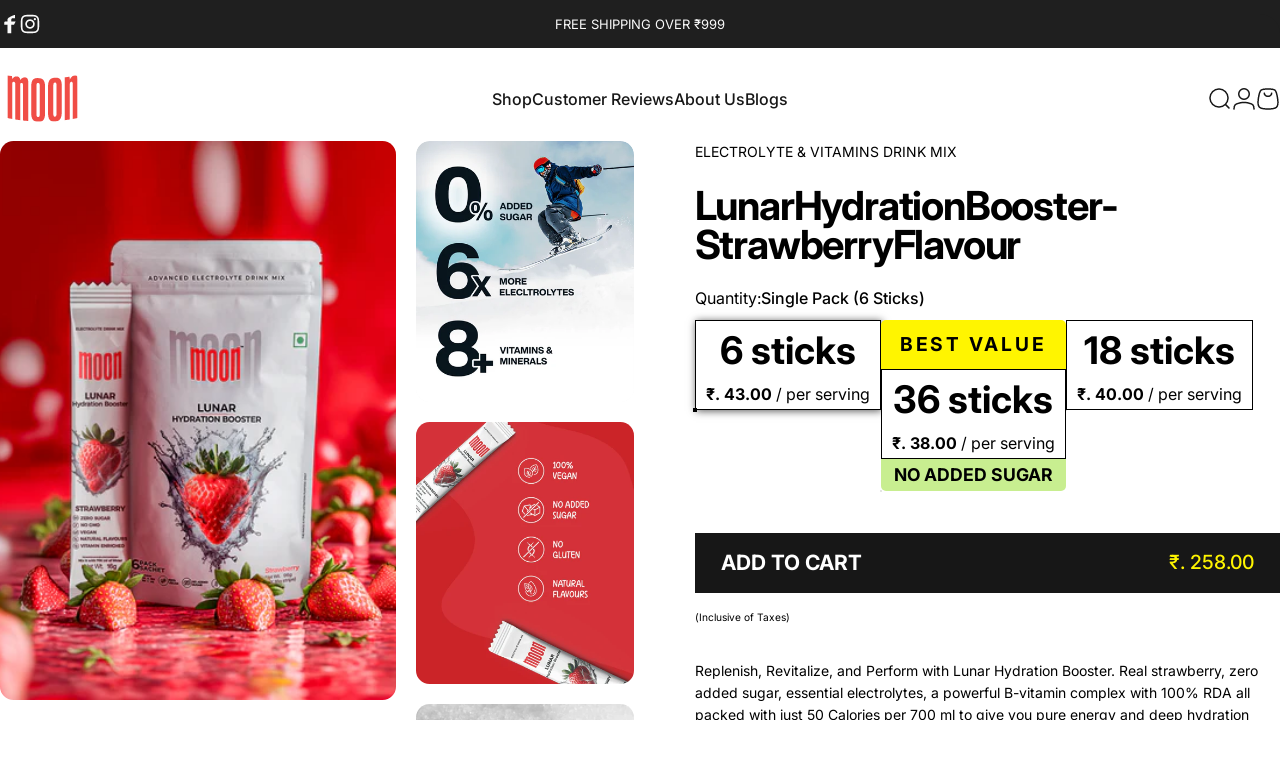

--- FILE ---
content_type: text/html; charset=utf-8
request_url: https://themoonstore.in/products/moon-strawberry-lunar-hydration-booster-1
body_size: 73610
content:
<!doctype html>
<html class="no-js" lang="en" dir="ltr">
  <head>
     
<link rel="icon" href="https://cdn.shopify.com/s/files/1/0600/9343/1908/files/favicon.ico">
<link rel="shortcut icon" href="https://cdn.shopify.com/s/files/1/0600/9343/1908/files/favicon.ico">

			<!-- For iPhone -->
			<link rel="apple-touch-icon-precomposed" href="//themoonstore.in/cdn/shop/files/favicon_060f1ce0-9414-498c-9c23-cc1d60d54389.png?v=1767942341">
					<!-- For iPad -->
			<link rel="apple-touch-icon" sizes="72x72" href="//themoonstore.in/cdn/shop/files/favicon_060f1ce0-9414-498c-9c23-cc1d60d54389.png?v=1767942341"><link rel="icon" type="image/png" href="//themoonstore.in/cdn/shop/files/favicon_060f1ce0-9414-498c-9c23-cc1d60d54389.png?v=1767942341">
  <link rel="apple-touch-icon" href="//themoonstore.in/cdn/shop/files/favicon_060f1ce0-9414-498c-9c23-cc1d60d54389.png?v=1767942341"><script src='https://d24sh1msnqkirc.cloudfront.net/shopflo.bundle.js' async></script>

<!-- Fraud Blocker Tracker -->
<script type="text/javascript">
  (function () {
    var s = document.createElement("script"), 
      h = document.head;
    s.async = 1;
    s.src = "https://monitor.fraudblocker.com/fbt.js?sid=5XsuA8f1TbSikXFanV6Lx";
    h.appendChild(s);
  })();
</script>
<noscript>
  <a href="https://fraudblocker.com" rel="nofollow">
    <img src="https://monitor.fraudblocker.com/fbt.gif?sid=5XsuA8f1TbSikXFanV6Lx" alt="Fraud Blocker" />
  </a>
</noscript>
<!-- End Fraud Blocker Tracker -->
<!-- BEAE-GLOBAL-FONT --> 
  
 <!-- END BEAE-GLOBAL-FONT -->
    <script type="application/javascript">
checkoutBuyer = "https://fastrr-boost-ui.pickrr.com/";
</script>

<input type="hidden" value="themoonstore.in" id="sellerDomain"/>
<link rel="stylesheet" href="https://fastrr-boost-ui.pickrr.com/assets/styles/shopify.css">
<script src="https://fastrr-boost-ui.pickrr.com/assets/js/channels/shopify.js" defer></script>

<input type="hidden" value="rz" id="template"/>
<input type="hidden" value="percent" id="discountType"/>
<input type="hidden" value="5" id="discValue"/>

<!-- <script>

let fastrrBtn = '<div id="headless-button" class="shiprocket-headless" data-type="mini-cart"></div>'
let shopifybutton = '<button style="background:var(--theme-color);color:white;text-transform:var(--uppercase)" type="submit" id="CartDrawer-Checkout" class="cart__checkout-button button" name="checkout" form="CartDrawer-Form">Checkout</button>'

let buttonAdded = false
let parsedBtnCode = new DOMParser().parseFromString(fastrrBtn, 'text/html').querySelectorAll('.shiprocket-headless')[0];
const headlessNode = document.querySelector('html');

// Options for the observer (which mutations to observe)
const configuration = { attributes: true, childList: true, subtree: true };

// Callback function to execute when mutations are observed
const headlessCallback = (mutationList, observer) => {
  for (const mutation of mutationList) {
  let sidecart = document.querySelector('.drawer.animate.active')
 
 
    if(sidecart) {
      if(!document.getElementById('headless-button')) {
     
            if(Intl.DateTimeFormat().resolvedOptions().timeZone === "Asia/Calcutta") {
             
        document.getElementById('fastrrButton').innerHTML = fastrrBtn
            }
        if(Intl.DateTimeFormat().resolvedOptions().timeZone === "Asia/Kolkata") {
             
        document.getElementById('fastrrButton').innerHTML = fastrrBtn
            }
        
      
  }
    if(!document.getElementById('CartDrawer-Checkout')) {
      
     
            if(Intl.DateTimeFormat().resolvedOptions().timeZone != "Asia/Calcutta") {
              if(Intl.DateTimeFormat().resolvedOptions().timeZone != "Asia/Kolkata") {
              
        document.getElementById('nativeCheckoutButton').innerHTML = shopifybutton
            }
            }
      
      }

    
    }

  }
};

// Create an observer instance linked to the callback function
const observer1 = new MutationObserver(headlessCallback);

// Start observing the target node for configured mutations
observer1.observe(headlessNode, configuration);

</script> -->


<style>	
  .drawer__footer-buttons.grid.grid-cols-12.gap-4{
    display:flex;
    flex-direction:column;
  }
  .sr-headless-checkout {
    font-family: inherit;
    font-size: 15px;
    font-weight: 500;
    border-radius: 60px;
    height: 47px;
    letter-spacing: 1px;
    background-color:black !important ; 
    /* margin-top:3px;*/
  }
  .shiprocket-headless{
    width:100%;
  }
/* .sr-discount-label{
  font-size:0px !important;
}

 .sr-discount-label:before{
    content:"EXTRA 5% OFF on PERFUMES";
    font-size: 9px;
    color: #000;
    text-transform: none;
    top: -8px;
    left: 6px;
    background-color: #53ff73;
    border-radius: 3px;
    padding: 0 10px;
} */
</style>
 


<!-- BEAE-HEADER -->


  
  
  
  <link href="//themoonstore.in/cdn/shop/t/65/assets/beae.base.min.css?v=30248973878737945191756922999" rel="stylesheet" type="text/css" media="all" />
  
  
      <style type="text/css" id="beae-global-theme-style">@import url("https://fonts.googleapis.com/css?family=Montserrat:100,200,300,400,500,600,700,800,900&display=swap");
@import url("https://fonts.googleapis.com/css?family=Roboto:100,200,300,400,500,600,700,800,900&display=swap");

            :root {
                --rows: 10;
                --beae-site-max-width: 1920px;
            }
            
        :root{--beae-global-colors-accent: #dc2626;--beae-global-colors-background: #e7e7e7;--beae-global-colors-primary: #171717;--beae-global-colors-secondary: #171717;--beae-global-colors-text: #171717;--beae-global-colors-white: white;--beae-global-colors-black: black;--beae-global-colors-transparent: transparent;--beae-global-colors-primary_50: #e6e6e6;--beae-global-colors-primary_100: #dadada;--beae-global-colors-primary_200: #cfcfcf;--beae-global-colors-primary_300: #b8b8b8;--beae-global-colors-primary_400: #8a8a8a;--beae-global-colors-primary_500: #5c5c5c;--beae-global-colors-primary_600: #171717;--beae-global-colors-primary_700: #141414;--beae-global-colors-primary_800: #121212;--beae-global-colors-primary_900: #0c0c0c;--beae-global-colors-primary_950: #070707;--beae-global-colors-secondary_50: #e6e6e6;--beae-global-colors-secondary_100: #dadada;--beae-global-colors-secondary_200: #cfcfcf;--beae-global-colors-secondary_300: #b8b8b8;--beae-global-colors-secondary_400: #8a8a8a;--beae-global-colors-secondary_500: #5c5c5c;--beae-global-colors-secondary_600: #171717;--beae-global-colors-secondary_700: #141414;--beae-global-colors-secondary_800: #121212;--beae-global-colors-secondary_900: #0c0c0c;--beae-global-colors-secondary_950: #070707;--beae-global-colors-text_50: #e6e6e6;--beae-global-colors-text_100: #dadada;--beae-global-colors-text_200: #cfcfcf;--beae-global-colors-text_300: #b8b8b8;--beae-global-colors-text_400: #8a8a8a;--beae-global-colors-text_500: #5c5c5c;--beae-global-colors-text_600: #171717;--beae-global-colors-text_700: #141414;--beae-global-colors-text_800: #121212;--beae-global-colors-text_900: #0c0c0c;--beae-global-colors-text_950: #070707;--beae-global-colors-accent_50: #fef2f2;--beae-global-colors-accent_100: #fee2e2;--beae-global-colors-accent_200: #fecaca;--beae-global-colors-accent_300: #fca5a5;--beae-global-colors-accent_400: #f87171;--beae-global-colors-accent_500: #ef4444;--beae-global-colors-accent_600: #dc2626;--beae-global-colors-accent_700: #b91c1c;--beae-global-colors-accent_800: #991b1b;--beae-global-colors-accent_900: #7f1d1d;--beae-global-colors-accent_950: #450a0a;--beae-global-colors-background_50: #fbfbfb;--beae-global-colors-background_100: #fafafa;--beae-global-colors-background_200: #f9f9f9;--beae-global-colors-background_300: #f7f7f7;--beae-global-colors-background_400: #f2f2f2;--beae-global-colors-background_500: #eeeeee;--beae-global-colors-background_600: #e7e7e7;--beae-global-colors-background_700: #dfdfdf;--beae-global-colors-background_800: #d8d8d8;--beae-global-colors-background_900: #c8c8c8;--beae-global-colors-background_950: #b9b9b9;--beae-page-width: 1470px;--beae-site-margin: 30px;--beae-site-margin-mobile: 15px;--beae-pageWidth: 1200px;} .beae-btn-pr{font-size: calc(14px * var(--text-ratio, 1))  ;line-height: 22px;letter-spacing: 0.1px;text-transform: uppercase;font-family: 'Montserrat', sans-serif;font-weight: 700;color: var(--beae-global-colors-background_50);background: var(--beae-global-colors-text_900);border-radius: 60px;}  .beae-btn-pr:hover{background: var(--beae-global-colors-text_500);color: var(--beae-global-colors-background_50);border-radius: 79px;}  .beae-btn-se{color: var(--beae-global-colors-primary_600);font-size: calc(14px * var(--text-ratio, 1))  ;line-height: 22px;text-transform: uppercase;font-family: 'Montserrat', sans-serif;letter-spacing: 0.1px;font-weight: 700;background: var(--beae-global-colors-background_50);border-radius: 60px;}  .beae-btn-se:hover{color: var(--beae-global-colors-background_50);background: var(--beae-global-colors-text_900);border-style: solid;border-color: var(--beae-global-colors-primary_600);border-width: 1px;border-radius: 60px;}  .beae-btn-te{font-size: calc(14px * var(--text-ratio, 1))  ;line-height: 20px;text-transform: uppercase;font-weight: 700;letter-spacing: 0.1px;font-family: 'Montserrat', sans-serif;text-decoration: underline;color: var(--beae-global-colors-primary_600);}  .beae-btn-te:hover{color: var(--beae-global-colors-primary_900);}  .beae-typo-h1{font-size: calc(57px * var(--text-ratio, 1))  ;line-height:78px;color:var(--beae-global-colors-text_900);font-family: 'Montserrat', sans-serif;font-weight:700;text-transform:uppercase;} .beae-typo-h2{font-size: calc(48px * var(--text-ratio, 1))  ;line-height:60px;color:var(--beae-global-colors-text_900);text-transform:uppercase;font-family: 'Montserrat', sans-serif;font-weight:700;} .beae-typo-h3{font-size: calc(38px * var(--text-ratio, 1))  ;line-height:48px;color:var(--beae-global-colors-text_900);font-weight:700;text-transform:uppercase;font-family: 'Montserrat', sans-serif;} .beae-typo-h4{font-size: calc(33px * var(--text-ratio, 1))  ;line-height:42px;font-family: 'Montserrat', sans-serif;color:var(--beae-global-colors-text_900);font-weight:700;text-transform:uppercase;} .beae-typo-h5{font-size: calc(28px * var(--text-ratio, 1))  ;line-height:38px;color:var(--beae-global-colors-text_900);font-family: 'Montserrat', sans-serif;text-transform:uppercase;font-weight:700;} .beae-typo-h6{font-size: calc(22px * var(--text-ratio, 1))  ;line-height:30px;color:var(--beae-global-colors-text_900);text-transform:uppercase;font-weight:700;font-family: 'Montserrat', sans-serif;} .beae-typo-p1{font-size: calc(16px * var(--text-ratio, 1))  ;line-height:20px;color:var(--beae-global-colors-text_500);font-weight:400;letter-spacing:0.1px;text-transform:none;font-family: 'Roboto', sans-serif;} .beae-typo-p2{line-height:20px;font-size: calc(16px * var(--text-ratio, 1))  ;color:var(--beae-global-colors-text_500);font-weight:400;letter-spacing:0.1px;text-transform:none;font-family: 'Roboto', sans-serif;} .beae-typo-p3{font-size: calc(14px * var(--text-ratio, 1))  ;line-height:19px;color:var(--beae-global-colors-text_500);text-transform:none;letter-spacing:0.1px;font-family: 'Roboto', sans-serif;font-weight:400;} @media screen and (max-width: 768px) {
       .beae-btn-pr{font-size: calc(12px  * var(--text-ratio, 1)) !important ;line-height: 20px !important;letter-spacing: 1px !important;}  .beae-btn-se{font-size: calc(12px  * var(--text-ratio, 1)) !important ;line-height: 20px !important;}  .beae-btn-te{font-size: calc(16px  * var(--text-ratio, 1)) !important ;line-height: 20px !important;}  .beae-typo-h1{font-size: calc(46px * var(--text-ratio, 1))  ;line-height: 59.8px;} .beae-typo-h2{font-size: calc(40px * var(--text-ratio, 1))  ;line-height: 54.6px;} .beae-typo-h3{font-size: calc(35px * var(--text-ratio, 1))  ;line-height: 45.5px;} .beae-typo-h4{font-size: calc(29px * var(--text-ratio, 1))  ;line-height: 37.7px;} .beae-typo-h5{font-size: calc(24px * var(--text-ratio, 1))  ;line-height: 36px;} .beae-typo-h6{font-size: calc(20px * var(--text-ratio, 1))  ;line-height: 36px;} .beae-typo-p1{font-size: calc(14px * var(--text-ratio, 1))  ;line-height: 21px;} .beae-typo-p2{line-height: 25.5px;font-size: calc(17px * var(--text-ratio, 1))  ;} .beae-typo-p3{font-size: calc(14px * var(--text-ratio, 1))  ;line-height: 21px;}
  }:root {
    --beae-global-colors-white: white;
    --beae-global-colors-black: black;
    --beae-global-colors-transparent: transparent;
  --beae-global-colors-white: white;--beae-global-colors-black: black;--beae-global-colors-transparent: transparent;}</style>
  
      
  <script src="//themoonstore.in/cdn/shop/t/65/assets/beae.base.min.js?v=90267720278799516751756922999" defer="defer"></script>
  <script>
    window.BEAE_HELPER = {
        routes: {
            cart_url: "/cart",
            root_url: "/"
        },
        lang: "en",
        available_lang: {"shop_locale":{"locale":"en","enabled":true,"primary":true,"published":true}}
    };
  </script><script>
      try {
        const beaeRecentlyViewedProducts = new Set(JSON.parse(localStorage.getItem("beaeRecentlyViewedProducts") || "[]"));
        beaeRecentlyViewedProducts.delete(7701049016420); // Delete first to re-move the product
        beaeRecentlyViewedProducts.add(7701049016420);
        localStorage.setItem("beaeRecentlyViewedProducts", JSON.stringify(Array.from(beaeRecentlyViewedProducts.values()).reverse()));
      } catch (e) {
        // Safari in private mode does not allow setting item, we silently fail
      }
      </script><!-- END BEAE-HEADER -->
    <!-- Google Tag Manager -->
    <script>
      (function(w,d,s,l,i){w[l]=w[l]||[];w[l].push({'gtm.start':
      new Date().getTime(),event:'gtm.js'});var f=d.getElementsByTagName(s)[0],
      j=d.createElement(s),dl=l!='dataLayer'?'&l='+l:'';j.async=true;j.src=
      'https://www.googletagmanager.com/gtm.js?id='+i+dl;f.parentNode.insertBefore(j,f);
      })(window,document,'script','dataLayer','GTM-PPGP8H49');
    </script>
    
    <!-- End Google Tag Manager -->
      
    
    <!-- Rewards Widget -->
    <!-- <script type="module" src="//themoonstore.in/cdn/shop/t/65/assets/Shopflo_Rewards.js?v=17273886304573603871756922999"></script> -->
    <!-- End Rewards Widget -->
    
    <!-- TruConversion for themoonstore.in | Old Code | Replaced by the following function -->
    <!-- <script type="text/javascript">
      var _tip = _tip || [];
      (function(d,s,id){
          var js, tjs = d.getElementsByTagName(s)[0];
          if(d.getElementById(id)) { return; }
          js = d.createElement(s); js.id = id;
          js.async = true;
          js.src = d.location.protocol + '//app.truconversion.com/ti-js/37423/038d6.js';
          tjs.parentNode.insertBefore(js, tjs);
      }(document, 'script', 'ti-js'));
    </script> -->


    <!-- TruConversion for themoonstore.in | Updated Code -->
      <script type="text/javascript">
        var tip = tip || [];
        (function(d,s,id){
        var js, tjs = d.getElementsByTagName(s)[0];
          if(d.getElementById(id)) { return; }
          js = d.createElement(s); js.id = id;
          js.async = true;
          js.src = d.location.protocol + '//app.truconversion.com/ti-js/37423/038d6.js';
          tjs.parentNode.insertBefore(js, tjs);
        }(document, 'script', 'ti-js'));
      </script>
    <meta charset="utf-8">
    <meta http-equiv="X-UA-Compatible" content="IE=edge,chrome=1">
    <meta name="viewport" content="width=device-width,initial-scale=1">
    <meta name="theme-color" content="#171717">
    <link rel="canonical" href="https://themoonstore.in/products/moon-strawberry-lunar-hydration-booster-1">
    <link rel="preconnect" href="https://cdn.shopify.com" crossorigin>
    <link rel="preconnect" href="https://fonts.shopifycdn.com" crossorigin>
    <link rel="dns-prefetch" href="https://productreviews.shopifycdn.com">
    <link rel="dns-prefetch" href="https://ajax.googleapis.com">
    <link rel="dns-prefetch" href="https://maps.googleapis.com">
    <link rel="dns-prefetch" href="https://maps.gstatic.com">

   


    <title>Lunar Hydration Booster - Strawberry - Electrolyte Drink Mix &ndash; MOONFREEZE FOODS PRIVATE LIMITED</title><meta name="description" content="MOON&#39;s Strawberry Lunar Hydration Booster, an Electrolyte Drink Mix, offers 6x more electrolytes, 8+ vitamins/minerals, and natural strawberry flavor. Zero added sugars, 10x faster hydration, and allergen-free, making it the Best Hydration Drink for deep replenishment."><meta property="og:site_name" content="MOONFREEZE FOODS PRIVATE LIMITED">
<meta property="og:url" content="https://themoonstore.in/products/moon-strawberry-lunar-hydration-booster-1">
<meta property="og:title" content="Lunar Hydration Booster - Strawberry Flavour">
<meta property="og:type" content="product">
<meta property="og:description" content="MOON&#39;s Strawberry Lunar Hydration Booster, an Electrolyte Drink Mix, offers 6x more electrolytes, 8+ vitamins/minerals, and natural strawberry flavor. Zero added sugars, 10x faster hydration, and allergen-free, making it the Best Hydration Drink for deep replenishment."><meta property="og:image" content="http://themoonstore.in/cdn/shop/files/Strawberry.png?v=1725036576">
  <meta property="og:image:secure_url" content="https://themoonstore.in/cdn/shop/files/Strawberry.png?v=1725036576">
  <meta property="og:image:width" content="1000">
  <meta property="og:image:height" content="1200"><meta name="twitter:site" content="@">
<meta name="twitter:card" content="summary_large_image">
<meta name="twitter:title" content="Lunar Hydration Booster - Strawberry Flavour">
<meta name="twitter:description" content="MOON&#39;s Strawberry Lunar Hydration Booster, an Electrolyte Drink Mix, offers 6x more electrolytes, 8+ vitamins/minerals, and natural strawberry flavor. Zero added sugars, 10x faster hydration, and allergen-free, making it the Best Hydration Drink for deep replenishment.">
<style data-shopify>@font-face {
  font-family: Inter;
  font-weight: 700;
  font-style: normal;
  font-display: swap;
  src: url("//themoonstore.in/cdn/fonts/inter/inter_n7.02711e6b374660cfc7915d1afc1c204e633421e4.woff2") format("woff2"),
       url("//themoonstore.in/cdn/fonts/inter/inter_n7.6dab87426f6b8813070abd79972ceaf2f8d3b012.woff") format("woff");
}
@font-face {
  font-family: Inter;
  font-weight: 500;
  font-style: normal;
  font-display: swap;
  src: url("//themoonstore.in/cdn/fonts/inter/inter_n5.d7101d5e168594dd06f56f290dd759fba5431d97.woff2") format("woff2"),
       url("//themoonstore.in/cdn/fonts/inter/inter_n5.5332a76bbd27da00474c136abb1ca3cbbf259068.woff") format("woff");
}
@font-face {
  font-family: Inter;
  font-weight: 700;
  font-style: normal;
  font-display: swap;
  src: url("//themoonstore.in/cdn/fonts/inter/inter_n7.02711e6b374660cfc7915d1afc1c204e633421e4.woff2") format("woff2"),
       url("//themoonstore.in/cdn/fonts/inter/inter_n7.6dab87426f6b8813070abd79972ceaf2f8d3b012.woff") format("woff");
}
@font-face {
  font-family: Inter;
  font-weight: 400;
  font-style: normal;
  font-display: swap;
  src: url("//themoonstore.in/cdn/fonts/inter/inter_n4.b2a3f24c19b4de56e8871f609e73ca7f6d2e2bb9.woff2") format("woff2"),
       url("//themoonstore.in/cdn/fonts/inter/inter_n4.af8052d517e0c9ffac7b814872cecc27ae1fa132.woff") format("woff");
}
@font-face {
  font-family: Inter;
  font-weight: 700;
  font-style: normal;
  font-display: swap;
  src: url("//themoonstore.in/cdn/fonts/inter/inter_n7.02711e6b374660cfc7915d1afc1c204e633421e4.woff2") format("woff2"),
       url("//themoonstore.in/cdn/fonts/inter/inter_n7.6dab87426f6b8813070abd79972ceaf2f8d3b012.woff") format("woff");
}
@font-face {
  font-family: Inter;
  font-weight: 400;
  font-style: italic;
  font-display: swap;
  src: url("//themoonstore.in/cdn/fonts/inter/inter_i4.feae1981dda792ab80d117249d9c7e0f1017e5b3.woff2") format("woff2"),
       url("//themoonstore.in/cdn/fonts/inter/inter_i4.62773b7113d5e5f02c71486623cf828884c85c6e.woff") format("woff");
}
@font-face {
  font-family: Inter;
  font-weight: 700;
  font-style: italic;
  font-display: swap;
  src: url("//themoonstore.in/cdn/fonts/inter/inter_i7.b377bcd4cc0f160622a22d638ae7e2cd9b86ea4c.woff2") format("woff2"),
       url("//themoonstore.in/cdn/fonts/inter/inter_i7.7c69a6a34e3bb44fcf6f975857e13b9a9b25beb4.woff") format("woff");
}
:root {
    /*! General */
    --color-base-text: 0 0 0;
    --color-base-highlight: 255 221 191;
    --color-base-background: 255 255 255;
    --color-base-button: 23 23 23;
    --color-base-button-gradient: #171717;
    --color-base-button-text: 255 255 255;
    --color-keyboard-focus: 11 97 205;
    --color-shadow: 168 232 226;
    --color-price: 23 23 23;
    --color-sale-price: 225 29 72;
    --color-sale-tag: 225 29 72;
    --color-sale-tag-text: 255 255 255;
    --color-rating: 245 158 11;
    --color-placeholder: 250 250 250;
    --color-success-text: 77 124 15;
    --color-success-background: 247 254 231;
    --color-error-text: 190 18 60;
    --color-error-background: 255 241 242;
    --color-info-text: 180 83 9;
    --color-info-background: 255 251 235;
    
    /*! Menu and drawers */
    --color-drawer-text: 23 23 23;
    --color-drawer-background: 255 255 255;
    --color-drawer-button-background: 23 23 23;
    --color-drawer-button-gradient: #171717;
    --color-drawer-button-text: 255 255 255;
    --color-drawer-overlay: 23 23 23;

    /*! Product card */
    --card-radius: var(--rounded-card);
    --card-border-width: 0.0rem;
    --card-border-opacity: 0.0;
    --card-shadow-opacity: 0.1;
    --card-shadow-horizontal-offset: 0.0rem;
    --card-shadow-vertical-offset: 0.0rem;

    /*! Buttons */
    --buttons-radius: var(--rounded-button);
    --buttons-border-width: 2px;
    --buttons-border-opacity: 1.0;
    --buttons-shadow-opacity: 0.0;
    --buttons-shadow-horizontal-offset: 0px;
    --buttons-shadow-vertical-offset: 0px;

    /*! Inputs */
    --inputs-radius: var(--rounded-input);
    --inputs-border-width: 0px;
    --inputs-border-opacity: 0.65;

    /*! Spacing */
    --sp-0d5: 0.125rem;
    --sp-1: 0.25rem;
    --sp-1d5: 0.375rem;
    --sp-2: 0.5rem;
    --sp-2d5: 0.625rem;
    --sp-3: 0.75rem;
    --sp-3d5: 0.875rem;
    --sp-4: 1rem;
    --sp-4d5: 1.125rem;
    --sp-5: 1.25rem;
    --sp-5d5: 1.375rem;
    --sp-6: 1.5rem;
    --sp-6d5: 1.625rem;
    --sp-7: 1.75rem;
    --sp-7d5: 1.875rem;
    --sp-8: 2rem;
    --sp-8d5: 2.125rem;
    --sp-9: 2.25rem;
    --sp-9d5: 2.375rem;
    --sp-10: 2.5rem;
    --sp-10d5: 2.625rem;
    --sp-11: 2.75rem;
    --sp-12: 3rem;
    --sp-13: 3.25rem;
    --sp-14: 3.5rem;
    --sp-15: 3.875rem;
    --sp-16: 4rem;
    --sp-18: 4.5rem;
    --sp-20: 5rem;
    --sp-23: 5.625rem;
    --sp-24: 6rem;
    --sp-28: 7rem;
    --sp-32: 8rem;
    --sp-36: 9rem;
    --sp-40: 10rem;
    --sp-44: 11rem;
    --sp-48: 12rem;
    --sp-52: 13rem;
    --sp-56: 14rem;
    --sp-60: 15rem;
    --sp-64: 16rem;
    --sp-72: 18rem;
    --sp-80: 20rem;
    --sp-96: 24rem;
    --sp-100: 32rem;

    /*! Font family */
    --font-heading-family: Inter, sans-serif;
    --font-heading-style: normal;
    --font-heading-weight: 700;
    --font-heading-line-height: 1;
    --font-heading-letter-spacing: -0.03em;
    

    --font-body-family: Inter, sans-serif;
    --font-body-style: normal;
    --font-body-weight: 400;
    --font-body-line-height: 1.2;
    --font-body-letter-spacing: 0.0em;

    --font-navigation-family: var(--font-body-family);
    --font-navigation-size: clamp(0.875rem, 0.748rem + 0.3174vw, 1.125rem);
    

    --font-button-family: var(--font-body-family);
    --font-button-size: clamp(0.875rem, 0.8115rem + 0.1587vw, 1.0rem);
    

    --font-product-family: var(--font-body-family);
    --font-product-size: clamp(1.0rem, 0.873rem + 0.3175vw, 1.25rem);
    

    /*! Font size */
    --text-3xs: 0.625rem;
    --text-2xs: 0.6875rem;
    --text-xs: 0.75rem;
    --text-2sm: 0.8125rem;
    --text-sm: 0.875rem;
    --text-base: 1.0rem;
    --text-lg: 1.125rem;
    --text-xl: 1.25rem;
    --text-2xl: 1.5rem;
    --text-3xl: 1.875rem;
    --text-4xl: 2.25rem;
    --text-5xl: 3.0rem;
    --text-6xl: 3.75rem;
    --text-7xl: 4.5rem;
    --text-8xl: 6.0rem;

    /*! Layout */
    --page-width: 1900px;
    --gap-padding: clamp(var(--sp-5), 2.526vw, var(--sp-12));
    --grid-gap: clamp(40px, 20vw, 60px);
    --page-padding: var(--sp-5);
    --page-container: min(calc(100vw - var(--scrollbar-width, 0px) - var(--page-padding) * 2), var(--page-width));
    --rounded-button: 3.75rem;
    --rounded-input: 0.75rem;
    --rounded-card: clamp(var(--sp-2d5), 1.053vw, var(--sp-5));
    --rounded-block: clamp(var(--sp-2d5), 1.053vw, var(--sp-5));

    /*! Other */
    --icon-weight: 1.5px;
  }

  @media screen and (min-width: 1024px) {
    :root {
      --page-padding: var(--sp-9);
    }
  }

  @media screen and (min-width: 1280px) {
    :root {
      --gap-padding: var(--sp-12);
      --page-padding: var(--sp-12);
    }
  }

  @media screen and (min-width: 1536px) {
    :root {
      --page-padding: max(var(--sp-12), 50vw - var(--scrollbar-width, 0px)/2 - var(--page-width)/2);
    }
  }</style><link rel="preload" as="font" href="//themoonstore.in/cdn/fonts/inter/inter_n4.b2a3f24c19b4de56e8871f609e73ca7f6d2e2bb9.woff2" type="font/woff2" crossorigin><link rel="preload" as="font" href="//themoonstore.in/cdn/fonts/inter/inter_n7.02711e6b374660cfc7915d1afc1c204e633421e4.woff2" type="font/woff2" crossorigin><link href="//themoonstore.in/cdn/shop/t/65/assets/theme.css?v=38502305772667748721764315885" rel="stylesheet" type="text/css" media="all" /><script>window.performance && window.performance.mark && window.performance.mark('shopify.content_for_header.start');</script><meta id="shopify-digital-wallet" name="shopify-digital-wallet" content="/60093431908/digital_wallets/dialog">
<link rel="alternate" type="application/json+oembed" href="https://themoonstore.in/products/moon-strawberry-lunar-hydration-booster-1.oembed">
<script async="async" src="/checkouts/internal/preloads.js?locale=en-IN"></script>
<script id="shopify-features" type="application/json">{"accessToken":"cecf882c6eed31e2dd828079b11e3ac4","betas":["rich-media-storefront-analytics"],"domain":"themoonstore.in","predictiveSearch":true,"shopId":60093431908,"locale":"en"}</script>
<script>var Shopify = Shopify || {};
Shopify.shop = "themoonstoreindia.myshopify.com";
Shopify.locale = "en";
Shopify.currency = {"active":"INR","rate":"1.0"};
Shopify.country = "IN";
Shopify.theme = {"name":"moonshopify\/master","id":148282409060,"schema_name":"Concept","schema_version":"1.2.0","theme_store_id":null,"role":"main"};
Shopify.theme.handle = "null";
Shopify.theme.style = {"id":null,"handle":null};
Shopify.cdnHost = "themoonstore.in/cdn";
Shopify.routes = Shopify.routes || {};
Shopify.routes.root = "/";</script>
<script type="module">!function(o){(o.Shopify=o.Shopify||{}).modules=!0}(window);</script>
<script>!function(o){function n(){var o=[];function n(){o.push(Array.prototype.slice.apply(arguments))}return n.q=o,n}var t=o.Shopify=o.Shopify||{};t.loadFeatures=n(),t.autoloadFeatures=n()}(window);</script>
<script id="shop-js-analytics" type="application/json">{"pageType":"product"}</script>
<script defer="defer" async type="module" src="//themoonstore.in/cdn/shopifycloud/shop-js/modules/v2/client.init-shop-cart-sync_C5BV16lS.en.esm.js"></script>
<script defer="defer" async type="module" src="//themoonstore.in/cdn/shopifycloud/shop-js/modules/v2/chunk.common_CygWptCX.esm.js"></script>
<script type="module">
  await import("//themoonstore.in/cdn/shopifycloud/shop-js/modules/v2/client.init-shop-cart-sync_C5BV16lS.en.esm.js");
await import("//themoonstore.in/cdn/shopifycloud/shop-js/modules/v2/chunk.common_CygWptCX.esm.js");

  window.Shopify.SignInWithShop?.initShopCartSync?.({"fedCMEnabled":true,"windoidEnabled":true});

</script>
<script>(function() {
  var isLoaded = false;
  function asyncLoad() {
    if (isLoaded) return;
    isLoaded = true;
    var urls = ["https:\/\/themoonstoreindia.myshopify.com\/apps\/delivery\/delivery_coder.js?t=1712227070.4269\u0026n=852781556\u0026shop=themoonstoreindia.myshopify.com"];
    for (var i = 0; i < urls.length; i++) {
      var s = document.createElement('script');
      s.type = 'text/javascript';
      s.async = true;
      s.src = urls[i];
      var x = document.getElementsByTagName('script')[0];
      x.parentNode.insertBefore(s, x);
    }
  };
  if(window.attachEvent) {
    window.attachEvent('onload', asyncLoad);
  } else {
    window.addEventListener('load', asyncLoad, false);
  }
})();</script>
<script id="__st">var __st={"a":60093431908,"offset":19800,"reqid":"dec9ca9d-d9eb-47b7-9bbe-989edfd87593-1768824513","pageurl":"themoonstore.in\/products\/moon-strawberry-lunar-hydration-booster-1","u":"df434146cdef","p":"product","rtyp":"product","rid":7701049016420};</script>
<script>window.ShopifyPaypalV4VisibilityTracking = true;</script>
<script id="captcha-bootstrap">!function(){'use strict';const t='contact',e='account',n='new_comment',o=[[t,t],['blogs',n],['comments',n],[t,'customer']],c=[[e,'customer_login'],[e,'guest_login'],[e,'recover_customer_password'],[e,'create_customer']],r=t=>t.map((([t,e])=>`form[action*='/${t}']:not([data-nocaptcha='true']) input[name='form_type'][value='${e}']`)).join(','),a=t=>()=>t?[...document.querySelectorAll(t)].map((t=>t.form)):[];function s(){const t=[...o],e=r(t);return a(e)}const i='password',u='form_key',d=['recaptcha-v3-token','g-recaptcha-response','h-captcha-response',i],f=()=>{try{return window.sessionStorage}catch{return}},m='__shopify_v',_=t=>t.elements[u];function p(t,e,n=!1){try{const o=window.sessionStorage,c=JSON.parse(o.getItem(e)),{data:r}=function(t){const{data:e,action:n}=t;return t[m]||n?{data:e,action:n}:{data:t,action:n}}(c);for(const[e,n]of Object.entries(r))t.elements[e]&&(t.elements[e].value=n);n&&o.removeItem(e)}catch(o){console.error('form repopulation failed',{error:o})}}const l='form_type',E='cptcha';function T(t){t.dataset[E]=!0}const w=window,h=w.document,L='Shopify',v='ce_forms',y='captcha';let A=!1;((t,e)=>{const n=(g='f06e6c50-85a8-45c8-87d0-21a2b65856fe',I='https://cdn.shopify.com/shopifycloud/storefront-forms-hcaptcha/ce_storefront_forms_captcha_hcaptcha.v1.5.2.iife.js',D={infoText:'Protected by hCaptcha',privacyText:'Privacy',termsText:'Terms'},(t,e,n)=>{const o=w[L][v],c=o.bindForm;if(c)return c(t,g,e,D).then(n);var r;o.q.push([[t,g,e,D],n]),r=I,A||(h.body.append(Object.assign(h.createElement('script'),{id:'captcha-provider',async:!0,src:r})),A=!0)});var g,I,D;w[L]=w[L]||{},w[L][v]=w[L][v]||{},w[L][v].q=[],w[L][y]=w[L][y]||{},w[L][y].protect=function(t,e){n(t,void 0,e),T(t)},Object.freeze(w[L][y]),function(t,e,n,w,h,L){const[v,y,A,g]=function(t,e,n){const i=e?o:[],u=t?c:[],d=[...i,...u],f=r(d),m=r(i),_=r(d.filter((([t,e])=>n.includes(e))));return[a(f),a(m),a(_),s()]}(w,h,L),I=t=>{const e=t.target;return e instanceof HTMLFormElement?e:e&&e.form},D=t=>v().includes(t);t.addEventListener('submit',(t=>{const e=I(t);if(!e)return;const n=D(e)&&!e.dataset.hcaptchaBound&&!e.dataset.recaptchaBound,o=_(e),c=g().includes(e)&&(!o||!o.value);(n||c)&&t.preventDefault(),c&&!n&&(function(t){try{if(!f())return;!function(t){const e=f();if(!e)return;const n=_(t);if(!n)return;const o=n.value;o&&e.removeItem(o)}(t);const e=Array.from(Array(32),(()=>Math.random().toString(36)[2])).join('');!function(t,e){_(t)||t.append(Object.assign(document.createElement('input'),{type:'hidden',name:u})),t.elements[u].value=e}(t,e),function(t,e){const n=f();if(!n)return;const o=[...t.querySelectorAll(`input[type='${i}']`)].map((({name:t})=>t)),c=[...d,...o],r={};for(const[a,s]of new FormData(t).entries())c.includes(a)||(r[a]=s);n.setItem(e,JSON.stringify({[m]:1,action:t.action,data:r}))}(t,e)}catch(e){console.error('failed to persist form',e)}}(e),e.submit())}));const S=(t,e)=>{t&&!t.dataset[E]&&(n(t,e.some((e=>e===t))),T(t))};for(const o of['focusin','change'])t.addEventListener(o,(t=>{const e=I(t);D(e)&&S(e,y())}));const B=e.get('form_key'),M=e.get(l),P=B&&M;t.addEventListener('DOMContentLoaded',(()=>{const t=y();if(P)for(const e of t)e.elements[l].value===M&&p(e,B);[...new Set([...A(),...v().filter((t=>'true'===t.dataset.shopifyCaptcha))])].forEach((e=>S(e,t)))}))}(h,new URLSearchParams(w.location.search),n,t,e,['guest_login'])})(!0,!0)}();</script>
<script integrity="sha256-4kQ18oKyAcykRKYeNunJcIwy7WH5gtpwJnB7kiuLZ1E=" data-source-attribution="shopify.loadfeatures" defer="defer" src="//themoonstore.in/cdn/shopifycloud/storefront/assets/storefront/load_feature-a0a9edcb.js" crossorigin="anonymous"></script>
<script data-source-attribution="shopify.dynamic_checkout.dynamic.init">var Shopify=Shopify||{};Shopify.PaymentButton=Shopify.PaymentButton||{isStorefrontPortableWallets:!0,init:function(){window.Shopify.PaymentButton.init=function(){};var t=document.createElement("script");t.src="https://themoonstore.in/cdn/shopifycloud/portable-wallets/latest/portable-wallets.en.js",t.type="module",document.head.appendChild(t)}};
</script>
<script data-source-attribution="shopify.dynamic_checkout.buyer_consent">
  function portableWalletsHideBuyerConsent(e){var t=document.getElementById("shopify-buyer-consent"),n=document.getElementById("shopify-subscription-policy-button");t&&n&&(t.classList.add("hidden"),t.setAttribute("aria-hidden","true"),n.removeEventListener("click",e))}function portableWalletsShowBuyerConsent(e){var t=document.getElementById("shopify-buyer-consent"),n=document.getElementById("shopify-subscription-policy-button");t&&n&&(t.classList.remove("hidden"),t.removeAttribute("aria-hidden"),n.addEventListener("click",e))}window.Shopify?.PaymentButton&&(window.Shopify.PaymentButton.hideBuyerConsent=portableWalletsHideBuyerConsent,window.Shopify.PaymentButton.showBuyerConsent=portableWalletsShowBuyerConsent);
</script>
<script>
  function portableWalletsCleanup(e){e&&e.src&&console.error("Failed to load portable wallets script "+e.src);var t=document.querySelectorAll("shopify-accelerated-checkout .shopify-payment-button__skeleton, shopify-accelerated-checkout-cart .wallet-cart-button__skeleton"),e=document.getElementById("shopify-buyer-consent");for(let e=0;e<t.length;e++)t[e].remove();e&&e.remove()}function portableWalletsNotLoadedAsModule(e){e instanceof ErrorEvent&&"string"==typeof e.message&&e.message.includes("import.meta")&&"string"==typeof e.filename&&e.filename.includes("portable-wallets")&&(window.removeEventListener("error",portableWalletsNotLoadedAsModule),window.Shopify.PaymentButton.failedToLoad=e,"loading"===document.readyState?document.addEventListener("DOMContentLoaded",window.Shopify.PaymentButton.init):window.Shopify.PaymentButton.init())}window.addEventListener("error",portableWalletsNotLoadedAsModule);
</script>

<script type="module" src="https://themoonstore.in/cdn/shopifycloud/portable-wallets/latest/portable-wallets.en.js" onError="portableWalletsCleanup(this)" crossorigin="anonymous"></script>
<script nomodule>
  document.addEventListener("DOMContentLoaded", portableWalletsCleanup);
</script>

<link id="shopify-accelerated-checkout-styles" rel="stylesheet" media="screen" href="https://themoonstore.in/cdn/shopifycloud/portable-wallets/latest/accelerated-checkout-backwards-compat.css" crossorigin="anonymous">
<style id="shopify-accelerated-checkout-cart">
        #shopify-buyer-consent {
  margin-top: 1em;
  display: inline-block;
  width: 100%;
}

#shopify-buyer-consent.hidden {
  display: none;
}

#shopify-subscription-policy-button {
  background: none;
  border: none;
  padding: 0;
  text-decoration: underline;
  font-size: inherit;
  cursor: pointer;
}

#shopify-subscription-policy-button::before {
  box-shadow: none;
}

      </style>
<script id="sections-script" data-sections="mobile-slider-moon-hyd" defer="defer" src="//themoonstore.in/cdn/shop/t/65/compiled_assets/scripts.js?v=6487"></script>
<script>window.performance && window.performance.mark && window.performance.mark('shopify.content_for_header.end');</script>

    <script src="//themoonstore.in/cdn/shop/t/65/assets/vendor-v1.js" defer="defer"></script>
    <script src="//themoonstore.in/cdn/shop/t/65/assets/theme.js?v=139746725035443461541764315886" defer="defer"></script><script>
  document.documentElement.classList.replace('no-js', 'js');

  window.theme = window.theme || {};
  theme.routes = {
    shop_url: 'https://themoonstore.in',
    root_url: '/',
    cart_url: '/cart',
    cart_add_url: '/cart/add',
    cart_change_url: '/cart/change',
    cart_update_url: '/cart/update',
    search_url: '/search',
    predictive_search_url: '/search/suggest',
  };

  theme.variantStrings = {
    preOrder: "Pre-order",
    addToCart: "Add to cart",
    soldOut: "Sold Out",
    unavailable: "Unavailable",
  };

  theme.shippingCalculatorStrings = {
    error: "One or more errors occurred while retrieving the shipping rates:",
    notFound: "Sorry, we do not ship to your address.",
    oneResult: "There is one shipping rate for your address:",
    multipleResults: "There are multiple shipping rates for your address:",
  };

  theme.recipientFormStrings = {
    expanded: `Gift card recipient form expanded`,
    collapsed: `Gift card recipient form collapsed`,
  };

  theme.dateStrings = {
    d: `d`,
    day: `Day`,
    days: `Days`,
    h: `h`,
    hour: `Hour`,
    hours: `Hours`,
    m: `m`,
    minute: `Min`,
    minutes: `Mins`,
    s: `s`,
    second: `Sec`,
    seconds: `Secs`,
  };

  theme.strings = {
    recentlyViewedEmpty: "Your recently viewed is empty.",
    close: "Close",
    next: "Next",
    previous: "Previous",
    qrImageAlt: "QR code — scan to redeem gift card"
  };
  theme.settings = {
    cartType: "page",
    isCartTemplate: false,
    pswpModule: "\/\/themoonstore.in\/cdn\/shop\/t\/65\/assets\/photoswipe.min.js",
    themeName: 'Concept',
    themeVersion: '1.2.0',
    agencyId: ''
  };// We save the product ID in local storage to be eventually used for recently viewed section
    try {
      const recentlyViewedProducts = new Set(JSON.parse(window.localStorage.getItem(`${theme.settings.themeName}:recently-viewed`) || '[]'));

      recentlyViewedProducts.delete(7701049016420); // Delete first to re-move the product
      recentlyViewedProducts.add(7701049016420);

      window.localStorage.setItem(`${theme.settings.themeName}:recently-viewed`, JSON.stringify(Array.from(recentlyViewedProducts.values()).reverse()));
    } catch (e) {
      // Safari in private mode does not allow setting item, we silently fail
    }</script>

    <script type="text/javascript">
  window.Pop = window.Pop || {};
  window.Pop.common = window.Pop.common || {};
  window.Pop.common.shop = {
    permanent_domain: 'themoonstoreindia.myshopify.com',
    currency: "INR",
    money_format: "₹. {{amount}}",
    id: 60093431908
  };
  

  window.Pop.common.template = 'product';
  window.Pop.common.cart = {};
  window.Pop.common.vapid_public_key = "BJuXCmrtTK335SuczdNVYrGVtP_WXn4jImChm49st7K7z7e8gxSZUKk4DhUpk8j2Xpiw5G4-ylNbMKLlKkUEU98=";
  window.Pop.global_config = {"asset_urls":{"loy":{},"rev":{},"pu":{"init_js":null},"widgets":{"init_js":"https:\/\/cdn.shopify.com\/s\/files\/1\/0194\/1736\/6592\/t\/1\/assets\/ba_widget_init.js?v=1728041536","modal_js":"https:\/\/cdn.shopify.com\/s\/files\/1\/0194\/1736\/6592\/t\/1\/assets\/ba_widget_modal.js?v=1728041538","modal_css":"https:\/\/cdn.shopify.com\/s\/files\/1\/0194\/1736\/6592\/t\/1\/assets\/ba_widget_modal.css?v=1654723622"},"forms":{},"global":{"helper_js":"https:\/\/cdn.shopify.com\/s\/files\/1\/0194\/1736\/6592\/t\/1\/assets\/ba_pop_tracking.js?v=1704919189"}},"proxy_paths":{"pop":"\/apps\/ba-pop","app_metrics":"\/apps\/ba-pop\/app_metrics","push_subscription":"\/apps\/ba-pop\/push"},"aat":["pop"],"pv":false,"sts":false,"bam":true,"batc":true,"base_money_format":"₹. {{amount}}","online_store_version":2,"loy_js_api_enabled":false,"shop":{"id":60093431908,"name":"MOONFREEZE FOODS PRIVATE LIMITED","domain":"themoonstore.in"}};
  window.Pop.widgets_config = {"id":55502,"active":false,"frequency_limit_amount":2,"frequency_limit_time_unit":"days","background_image":{"position":"none","widget_background_preview_url":""},"initial_state":{"body":"Sign up and unlock your instant discount","title":"FLAT 250 OFF","cta_text":"Claim Discount","show_email":"true","action_text":"Saving...","footer_text":"You are signing up to receive communication via email and can unsubscribe at any time.","dismiss_text":"No thanks","email_placeholder":"Email Address","phone_placeholder":"Phone Number"},"success_state":{"body":"Thanks for subscribing. Copy your discount code and add minimum cart value of ₹1500 to get this additional discount ","title":"Discount Unlocked 🎉","cta_text":"GET FLAT 250 OFF","cta_action":"open_url","redirect_url":"https:\/\/themoonstore.in\/collections\/buy2get1","open_url_new_tab":"true"},"closed_state":{"action":"close_widget","font_size":"20","action_text":"GET 10% OFF","display_offset":"300","display_position":"left"},"error_state":{"submit_error":"Sorry, please try again later","invalid_email":"Please enter valid email address!","error_subscribing":"Error subscribing, try again later","already_registered":"You have already registered","invalid_phone_number":"Please enter valid phone number!"},"trigger":{"action":"on_timer","delay_in_seconds":"0"},"colors":{"link_color":"#4FC3F7","sticky_bar_bg":"#C62828","cta_font_color":"#fff","body_font_color":"#000","sticky_bar_text":"#fff","background_color":"#fff","error_text_color":"#ff2626","title_font_color":"#000","footer_font_color":"#bbb","dismiss_font_color":"#000000","cta_background_color":"#000","sticky_coupon_bar_bg":"#ef4c45","error_text_background":"","sticky_coupon_bar_text":"#fff"},"sticky_coupon_bar":{"enabled":"true","message":"Don't forget to use your code"},"display_style":{"font":"Arial","size":"regular","align":"center"},"dismissable":true,"has_background":false,"opt_in_channels":["email"],"rules":[],"widget_css":".powered_by_rivo{\n  display: none;\n}\n.ba_widget_main_design {\n  background: #fff;\n}\n.ba_widget_content{text-align: center}\n.ba_widget_parent{\n  font-family: Arial;\n}\n.ba_widget_parent.background{\n}\n.ba_widget_left_content{\n}\n.ba_widget_right_content{\n}\n#ba_widget_cta_button:disabled{\n  background: #000cc;\n}\n#ba_widget_cta_button{\n  background: #000;\n  color: #fff;\n}\n#ba_widget_cta_button:after {\n  background: #000e0;\n}\n.ba_initial_state_title, .ba_success_state_title{\n  color: #000;\n}\n.ba_initial_state_body, .ba_success_state_body{\n  color: #000;\n}\n.ba_initial_state_dismiss_text{\n  color: #000000;\n}\n.ba_initial_state_footer_text, .ba_initial_state_sms_agreement{\n  color: #bbb;\n}\n.ba_widget_error{\n  color: #ff2626;\n  background: ;\n}\n.ba_link_color{\n  color: #4FC3F7;\n}\n","custom_css":null,"logo":"https:\/\/d15d3imw3mjndz.cloudfront.net\/f0v3oey2px969d0b1cod5wtsf4r9"};
</script>


<script type="text/javascript">
  

  (function() {
    //Global snippet for Email Popups
    //this is updated automatically - do not edit manually.
    document.addEventListener('DOMContentLoaded', function() {
      function loadScript(src, defer, done) {
        var js = document.createElement('script');
        js.src = src;
        js.defer = defer;
        js.onload = function(){done();};
        js.onerror = function(){
          done(new Error('Failed to load script ' + src));
        };
        document.head.appendChild(js);
      }

      function browserSupportsAllFeatures() {
        return window.Promise && window.fetch && window.Symbol;
      }

      if (browserSupportsAllFeatures()) {
        main();
      } else {
        loadScript('https://cdnjs.cloudflare.com/polyfill/v3/polyfill.min.js?features=Promise,fetch', true, main);
      }

      function loadAppScripts(){
        const popAppEmbedEnabled = document.getElementById("pop-app-embed-init");

        if (window.Pop.global_config.aat.includes("pop") && !popAppEmbedEnabled){
          loadScript(window.Pop.global_config.asset_urls.widgets.init_js, true, function(){});
        }
      }

      function main(err) {
        loadScript(window.Pop.global_config.asset_urls.global.helper_js, false, loadAppScripts);
      }
    });
  })();
</script>


    <script>
      window.mtrem = window.mtrem || [];
      function mtag() { mtrem.push(arguments) };
      mtag("init", "https://mtag-pwpr.themoonstore.in", {"consent":true});
      mtag("event", { type: "ViewContent" });
    </script>
    <script async type="text/javascript" src="https://mtag-pwpr.themoonstore.in/script" />

    <script id="32c42519-8833-44b7-9f46-905ee5aeb7cf">
      window.mtrem = window.mtrem || [];function mtag(){mtrem.push(arguments)};mtag('init', 'https://mtag-pifs.themoonstore.in', {consent: true,shopify:true});mtag('event',{type:'ViewContent'});
    </script>
    <script
      id="32c42519-8833-44b7-9f46-905ee5aeb7cf"
      async
      type="text/javascript"
      src="https://mtag-pifs.themoonstore.in/script"
    ></script>

    <!-- CustomerLabs Tag -->
    <script>
      !function(t,e,r,c,a,n,s){t.ClAnalyticsObject=a,t[a]=t[a]||[],t[a].methods=["trackSubmit","trackClick","pageview","identify","track"],t[a].factory=function(e){return function(){var r=Array.prototype.slice.call(arguments);return r.unshift(e),t[a].push(r),t[a]}};for(var i=0;i<t[a].methods.length;i++){var o=t[a].methods[i];t[a][o]=t[a].factory(o)};n=e.createElement(r),s=e.getElementsByTagName(r)[0],n.async=1,n.crossOrigin="anonymous",n.src=c,s.parentNode.insertBefore(n,s)}(window,document,"script","//cdn.js.customerlabs.co/cl5907e6cuue1q.js","_cl");_cl.SNIPPET_VERSION="1.0.0"
    </script>
    <!-- End of CustomerLabs Tag -->

    <!-- Begin Simpl Checkout -->
    







<script>
  window.selectedOrFirstAvailableVariant = '44132261396580';
  const temp = `
  
    44132261396580:true
  
    44132261462116:true
  
    44132261494884:true
  
`;
  const temp_2 = `
  
    44132261396580:94
  
    44132261462116:15
  
    44132261494884:31
  
`;
  const temp_3 = `
  
    44132261396580:continue
  
    44132261462116:continue
  
    44132261494884:continue
  
`;
  const temp_4 = `
  
    44132261396580:shopify
  
    44132261462116:shopify
  
    44132261494884:shopify
  
`

  window.productDetailsObject = temp.split("\n").map(i => i.replace(/ /g, '')).reduce((acc, str) => {
    if (str) {
      const [key, value] = str.split(":");
      acc[key] = value;
      return acc;
    }
    return acc;
  }, {});

  window.productInventoryObject = temp_2.split("\n").map(i => i.replace(/ /g, '')).reduce((acc, str) => {
    if (str) {
      const [key, value] = str.split(":");
      acc[key] = value;
      return acc;
    }
    return acc;
  }, {});

  window.productQtyObject = temp_3.split("\n").map(i => i.replace(/ /g, '')).reduce((acc, str) => {
    if (str) {
      const [key, value] = str.split(":");
      acc[key] = value;
      return acc;
    }
    return acc;
  }, {});
  
  window.productInventoryManagement = temp_4.split("\n").map(i => i.replace(/ /g, '')).reduce((acc, str) => {
    if (str) {
      const [key, value] = str.split(":");
      acc[key] = value;
      return acc;
    }
    return acc;
  }, {});
</script>
<script>
  try {
    var simplXHR1 = new XMLHttpRequest();
    simplXHR1.open('GET', "https://cdn.getsimpl.com/widget-script-v2/shopify/widget-script.js")
    simplXHR1.send();
    simplXHR1.onreadystatechange = function() {
      if (this.readyState == 4 && this.status == 200) {
        eval(simplXHR1.responseText)
      }
    }
    simplXHR1.onerror = function(e) {
      console.log('Error occured while loading simpl widget -> ', e)
    }
  } catch (e) {
    console.log('Error occured while loading simpl widget -> ', e)
  }
</script>
<script>
  var simplsessionid = localStorage.getItem('simplsessionid');
  var siimplXHR2 = new XMLHttpRequest();
  try {
    siimplXHR2.open('GET', "https://pi3-backend.getsimpl.com/api/v4/app/widget/master-config?shop=themoonstoreindia.myshopify.com");
    siimplXHR2.setRequestHeader(
      "Simpl-Widget-Session-Token",
      simplsessionid == 'null'
        ? ""
        : simplsessionid
    );
    siimplXHR2.send();
    siimplXHR2.onreadystatechange = function() {
      if (this.readyState == 4 && this.status == 200) {
        window.SimplMasterConfig = JSON.parse(siimplXHR2.responseText)
        var sessionId = siimplXHR2.getResponseHeader("Simpl-Widget-Session-Token");
        window.simplSessionId = sessionId
        localStorage.setItem('simplsessionid', sessionId);
      }
    }
    siimplXHR2.onerror = function(e) {
      console.log('Error occured while loading simpl widget -> ', e)
    }
  } catch (e) {
    console.log(e);
  }
</script>
    <!-- End Simpl Checkout -->
    <script async src="https://www.googletagmanager.com/gtag/js?id=G-MX2D5VPL7H"></script>
    <script>
      window.dataLayer = window.dataLayer || [];
      function gtag(){dataLayer.push(arguments);}
      gtag('set', 'linker', {'domains': ['checkout.getsimpl.com']});
      gtag('js', new Date());

      gtag('config', 'G-MX2D5VPL7H');
    </script>

    <!-- TruConversion for themoonstore.in -->
    <script type="text/javascript">
      var _tip = _tip || [];
      (function(d,s,id){
          var js, tjs = d.getElementsByTagName(s)[0];
          if(d.getElementById(id)) { return; }
          js = d.createElement(s); js.id = id;
          js.async = true;
          js.src = d.location.protocol + '//app.truconversion.com/ti-js/37423/038d6.js';
          tjs.parentNode.insertBefore(js, tjs);
      }(document, 'script', 'ti-js'));
    </script>
    <script>
      const productId = 7701049016420;
      const sampleIdList = [7485167435876];
      if(sampleIdList.includes(productId)) {
        setTimeout(() => {
          const addtocartRemoveBtn = document.querySelector('.product-form__buttons .product-form__submit');
          if (addtocartRemoveBtn) {
            addtocartRemoveBtn.remove()
          }
        }, 100);
      }
    </script>
  
            
                <style type="text/css" id="beae-global-theme-style">@import url("https://fonts.googleapis.com/css?family=Montserrat:100,200,300,400,500,600,700,800,900&display=swap");
@import url("https://fonts.googleapis.com/css?family=Roboto:100,200,300,400,500,600,700,800,900&display=swap");

            :root {
                --rows: 10;
                --beae-site-max-width: 1920px;
            }
            
        :root{--beae-global-colors-accent: #dc2626;--beae-global-colors-background: #e7e7e7;--beae-global-colors-primary: #171717;--beae-global-colors-secondary: #171717;--beae-global-colors-text: #171717;--beae-global-colors-white: white;--beae-global-colors-black: black;--beae-global-colors-transparent: transparent;--beae-global-colors-primary_50: #e6e6e6;--beae-global-colors-primary_100: #dadada;--beae-global-colors-primary_200: #cfcfcf;--beae-global-colors-primary_300: #b8b8b8;--beae-global-colors-primary_400: #8a8a8a;--beae-global-colors-primary_500: #5c5c5c;--beae-global-colors-primary_600: #171717;--beae-global-colors-primary_700: #141414;--beae-global-colors-primary_800: #121212;--beae-global-colors-primary_900: #0c0c0c;--beae-global-colors-primary_950: #070707;--beae-global-colors-secondary_50: #e6e6e6;--beae-global-colors-secondary_100: #dadada;--beae-global-colors-secondary_200: #cfcfcf;--beae-global-colors-secondary_300: #b8b8b8;--beae-global-colors-secondary_400: #8a8a8a;--beae-global-colors-secondary_500: #5c5c5c;--beae-global-colors-secondary_600: #171717;--beae-global-colors-secondary_700: #141414;--beae-global-colors-secondary_800: #121212;--beae-global-colors-secondary_900: #0c0c0c;--beae-global-colors-secondary_950: #070707;--beae-global-colors-text_50: #e6e6e6;--beae-global-colors-text_100: #dadada;--beae-global-colors-text_200: #cfcfcf;--beae-global-colors-text_300: #b8b8b8;--beae-global-colors-text_400: #8a8a8a;--beae-global-colors-text_500: #5c5c5c;--beae-global-colors-text_600: #171717;--beae-global-colors-text_700: #141414;--beae-global-colors-text_800: #121212;--beae-global-colors-text_900: #0c0c0c;--beae-global-colors-text_950: #070707;--beae-global-colors-accent_50: #fef2f2;--beae-global-colors-accent_100: #fee2e2;--beae-global-colors-accent_200: #fecaca;--beae-global-colors-accent_300: #fca5a5;--beae-global-colors-accent_400: #f87171;--beae-global-colors-accent_500: #ef4444;--beae-global-colors-accent_600: #dc2626;--beae-global-colors-accent_700: #b91c1c;--beae-global-colors-accent_800: #991b1b;--beae-global-colors-accent_900: #7f1d1d;--beae-global-colors-accent_950: #450a0a;--beae-global-colors-background_50: #fbfbfb;--beae-global-colors-background_100: #fafafa;--beae-global-colors-background_200: #f9f9f9;--beae-global-colors-background_300: #f7f7f7;--beae-global-colors-background_400: #f2f2f2;--beae-global-colors-background_500: #eeeeee;--beae-global-colors-background_600: #e7e7e7;--beae-global-colors-background_700: #dfdfdf;--beae-global-colors-background_800: #d8d8d8;--beae-global-colors-background_900: #c8c8c8;--beae-global-colors-background_950: #b9b9b9;--beae-page-width: 1470px;--beae-site-margin: 30px;--beae-site-margin-mobile: 15px;--beae-pageWidth: 1200px;} .beae-btn-pr{font-size: calc(14px * var(--text-ratio, 1))  ;line-height: 22px;letter-spacing: 0.1px;text-transform: uppercase;font-family: 'Montserrat', sans-serif;font-weight: 700;color: var(--beae-global-colors-background_50);background: var(--beae-global-colors-text_900);border-radius: 60px;}  .beae-btn-pr:hover{background: var(--beae-global-colors-text_500);color: var(--beae-global-colors-background_50);border-radius: 79px;}  .beae-btn-se{color: var(--beae-global-colors-primary_600);font-size: calc(14px * var(--text-ratio, 1))  ;line-height: 22px;text-transform: uppercase;font-family: 'Montserrat', sans-serif;letter-spacing: 0.1px;font-weight: 700;background: var(--beae-global-colors-background_50);border-radius: 60px;}  .beae-btn-se:hover{color: var(--beae-global-colors-background_50);background: var(--beae-global-colors-text_900);border-style: solid;border-color: var(--beae-global-colors-primary_600);border-width: 1px;border-radius: 60px;}  .beae-btn-te{font-size: calc(14px * var(--text-ratio, 1))  ;line-height: 20px;text-transform: uppercase;font-weight: 700;letter-spacing: 0.1px;font-family: 'Montserrat', sans-serif;text-decoration: underline;color: var(--beae-global-colors-primary_600);}  .beae-btn-te:hover{color: var(--beae-global-colors-primary_900);}  .beae-typo-h1{font-size: calc(57px * var(--text-ratio, 1))  ;line-height:78px;color:var(--beae-global-colors-text_900);font-family: 'Montserrat', sans-serif;font-weight:700;text-transform:uppercase;} .beae-typo-h2{font-size: calc(48px * var(--text-ratio, 1))  ;line-height:60px;color:var(--beae-global-colors-text_900);text-transform:uppercase;font-family: 'Montserrat', sans-serif;font-weight:700;} .beae-typo-h3{font-size: calc(38px * var(--text-ratio, 1))  ;line-height:48px;color:var(--beae-global-colors-text_900);font-weight:700;text-transform:uppercase;font-family: 'Montserrat', sans-serif;} .beae-typo-h4{font-size: calc(33px * var(--text-ratio, 1))  ;line-height:42px;font-family: 'Montserrat', sans-serif;color:var(--beae-global-colors-text_900);font-weight:700;text-transform:uppercase;} .beae-typo-h5{font-size: calc(28px * var(--text-ratio, 1))  ;line-height:38px;color:var(--beae-global-colors-text_900);font-family: 'Montserrat', sans-serif;text-transform:uppercase;font-weight:700;} .beae-typo-h6{font-size: calc(22px * var(--text-ratio, 1))  ;line-height:30px;color:var(--beae-global-colors-text_900);text-transform:uppercase;font-weight:700;font-family: 'Montserrat', sans-serif;} .beae-typo-p1{font-size: calc(16px * var(--text-ratio, 1))  ;line-height:20px;color:var(--beae-global-colors-text_500);font-weight:400;letter-spacing:0.1px;text-transform:none;font-family: 'Roboto', sans-serif;} .beae-typo-p2{line-height:20px;font-size: calc(16px * var(--text-ratio, 1))  ;color:var(--beae-global-colors-text_500);font-weight:400;letter-spacing:0.1px;text-transform:none;font-family: 'Roboto', sans-serif;} .beae-typo-p3{font-size: calc(14px * var(--text-ratio, 1))  ;line-height:19px;color:var(--beae-global-colors-text_500);text-transform:none;letter-spacing:0.1px;font-family: 'Roboto', sans-serif;font-weight:400;} @media screen and (max-width: 768px) {
       .beae-btn-pr{font-size: calc(12px  * var(--text-ratio, 1)) !important ;line-height: 20px !important;letter-spacing: 1px !important;}  .beae-btn-se{font-size: calc(12px  * var(--text-ratio, 1)) !important ;line-height: 20px !important;}  .beae-btn-te{font-size: calc(16px  * var(--text-ratio, 1)) !important ;line-height: 20px !important;}  .beae-typo-h1{font-size: calc(46px * var(--text-ratio, 1))  ;line-height: 59.8px;} .beae-typo-h2{font-size: calc(40px * var(--text-ratio, 1))  ;line-height: 54.6px;} .beae-typo-h3{font-size: calc(35px * var(--text-ratio, 1))  ;line-height: 45.5px;} .beae-typo-h4{font-size: calc(29px * var(--text-ratio, 1))  ;line-height: 37.7px;} .beae-typo-h5{font-size: calc(24px * var(--text-ratio, 1))  ;line-height: 36px;} .beae-typo-h6{font-size: calc(20px * var(--text-ratio, 1))  ;line-height: 36px;} .beae-typo-p1{font-size: calc(14px * var(--text-ratio, 1))  ;line-height: 21px;} .beae-typo-p2{line-height: 25.5px;font-size: calc(17px * var(--text-ratio, 1))  ;} .beae-typo-p3{font-size: calc(14px * var(--text-ratio, 1))  ;line-height: 21px;}
  }:root {
    --beae-global-colors-white: white;
    --beae-global-colors-black: black;
    --beae-global-colors-transparent: transparent;
  --beae-global-colors-white: white;--beae-global-colors-black: black;--beae-global-colors-transparent: transparent;}</style>
            
    <script type='text/javascript' async='' src='https://marketing.contlo.com/js/contlo_messaging_v3.js?v=3&shop_id=92674aa0369e03f007ebcc104251c47e'></script>
<script type="application/javascript">
checkoutBuyer = "https://fastrr-boost-ui.pickrr.com/";
</script>

<input type="hidden" value="themoonstore.in" id="sellerDomain"/>
<link rel="stylesheet" href="https://fastrr-boost-ui.pickrr.com/assets/styles/shopify.css">
<script src="https://fastrr-boost-ui.pickrr.com/assets/js/channels/shopify.js" defer></script>

<input type="hidden" value="rz" id="template"/>
<input type="hidden" value="percent" id="discountType"/>
<input type="hidden" value="5" id="discValue"/>

<!-- <script>

let fastrrBtn = '<div id="headless-button" class="shiprocket-headless" data-type="mini-cart"></div>'
let shopifybutton = '<button style="background:var(--theme-color);color:white;text-transform:var(--uppercase)" type="submit" id="CartDrawer-Checkout" class="cart__checkout-button button" name="checkout" form="CartDrawer-Form">Checkout</button>'

let buttonAdded = false
let parsedBtnCode = new DOMParser().parseFromString(fastrrBtn, 'text/html').querySelectorAll('.shiprocket-headless')[0];
const headlessNode = document.querySelector('html');

// Options for the observer (which mutations to observe)
const configuration = { attributes: true, childList: true, subtree: true };

// Callback function to execute when mutations are observed
const headlessCallback = (mutationList, observer) => {
  for (const mutation of mutationList) {
  let sidecart = document.querySelector('.drawer.animate.active')
 
 
    if(sidecart) {
      if(!document.getElementById('headless-button')) {
     
            if(Intl.DateTimeFormat().resolvedOptions().timeZone === "Asia/Calcutta") {
             
        document.getElementById('fastrrButton').innerHTML = fastrrBtn
            }
        if(Intl.DateTimeFormat().resolvedOptions().timeZone === "Asia/Kolkata") {
             
        document.getElementById('fastrrButton').innerHTML = fastrrBtn
            }
        
      
  }
    if(!document.getElementById('CartDrawer-Checkout')) {
      
     
            if(Intl.DateTimeFormat().resolvedOptions().timeZone != "Asia/Calcutta") {
              if(Intl.DateTimeFormat().resolvedOptions().timeZone != "Asia/Kolkata") {
              
        document.getElementById('nativeCheckoutButton').innerHTML = shopifybutton
            }
            }
      
      }

    
    }

  }
};

// Create an observer instance linked to the callback function
const observer1 = new MutationObserver(headlessCallback);

// Start observing the target node for configured mutations
observer1.observe(headlessNode, configuration);

</script> -->


<style>	
  .drawer__footer-buttons.grid.grid-cols-12.gap-4{
    display:flex;
    flex-direction:column;
  }
  .sr-headless-checkout {
    font-family: inherit;
    font-size: 15px;
    font-weight: 500;
    border-radius: 60px;
    height: 47px;
    letter-spacing: 1px;
    background-color:black !important ; 
    /* margin-top:3px;*/
  }
  .shiprocket-headless{
    width:100%;
  }
/* .sr-discount-label{
  font-size:0px !important;
}

 .sr-discount-label:before{
    content:"EXTRA 5% OFF on PERFUMES";
    font-size: 9px;
    color: #000;
    text-transform: none;
    top: -8px;
    left: 6px;
    background-color: #53ff73;
    border-radius: 3px;
    padding: 0 10px;
} */
</style>


    <script type="text/javascript">
      (function() {
        var sbSiteSecret = "ebf3fa20-67cc-406d-b4c4-87ded63578a9";
        window.sitebehaviourTrackingSecret = sbSiteSecret;
        var scriptElement = document.createElement('script');
        scriptElement.async = true;
        scriptElement.id = "site-behaviour-script-v2";
        scriptElement.src = "https://sitebehaviour-cdn.fra1.cdn.digitaloceanspaces.com/index.min.js?sitebehaviour-secret=" + sbSiteSecret;
        document.head.appendChild(scriptElement);
      }
      )()
    </script>
    <link rel="stylesheet" href="https://cdnjs.cloudflare.com/ajax/libs/slick-carousel/1.9.0/slick-theme.min.css" integrity="sha512-17EgCFERpgZKcm0j0fEq1YCJuyAWdz9KUtv1EjVuaOz8pDnh/0nZxmU6BBXwaaxqoi9PQXnRWqlcDB027hgv9A==" crossorigin="anonymous" referrerpolicy="no-referrer" />
    <link rel="stylesheet" href="https://cdnjs.cloudflare.com/ajax/libs/slick-carousel/1.9.0/slick.min.css" integrity="sha512-yHknP1/AwR+yx26cB1y0cjvQUMvEa2PFzt1c9LlS4pRQ5NOTZFWbhBig+X9G9eYW/8m0/4OXNx8pxJ6z57x0dw==" crossorigin="anonymous" referrerpolicy="no-referrer" />
    <script src="https://code.jquery.com/jquery-3.7.1.slim.min.js" defer integrity="sha256-kmHvs0B+OpCW5GVHUNjv9rOmY0IvSIRcf7zGUDTDQM8=" crossorigin="anonymous"></script>
    <script src="https://cdnjs.cloudflare.com/ajax/libs/slick-carousel/1.9.0/slick.min.js" integrity="sha512-HGOnQO9+SP1V92SrtZfjqxxtLmVzqZpjFFekvzZVWoiASSQgSr4cw9Kqd2+l8Llp4Gm0G8GIFJ4ddwZilcdb8A==" crossorigin="anonymous" referrerpolicy="no-referrer" defer></script>
<link rel="icon" href="https://cdn.shopify.com/s/files/1/0600/9343/1908/files/favicon_060f1ce0-9414-498c-9c23-cc1d60d54389.png?v=1767942341" sizes="48x48">
<link rel="icon" href="https://cdn.shopify.com/s/files/1/0600/9343/1908/files/favicon_060f1ce0-9414-498c-9c23-cc1d60d54389.png?v=1767942341" sizes="96x96">
<link rel="apple-touch-icon" href="https://cdn.shopify.com/s/files/1/0600/9343/1908/files/favicon_060f1ce0-9414-498c-9c23-cc1d60d54389.png?v=1767942341">
<link rel="icon" href="//themoonstore.in/cdn/shop/t/65/assets/favicon.png?v=151141106529754241951767942496" sizes="48x48">
<link rel="icon" href="//themoonstore.in/cdn/shop/t/65/assets/favicon.png?v=151141106529754241951767942496" sizes="96x96">
<link rel="apple-touch-icon" href="//themoonstore.in/cdn/shop/t/65/assets/favicon.png?v=151141106529754241951767942496"><!-- BEGIN app block: shopify://apps/simprosys-google-shopping-feed/blocks/core_settings_block/1f0b859e-9fa6-4007-97e8-4513aff5ff3b --><!-- BEGIN: GSF App Core Tags & Scripts by Simprosys Google Shopping Feed -->









<!-- END: GSF App Core Tags & Scripts by Simprosys Google Shopping Feed -->
<!-- END app block --><!-- BEGIN app block: shopify://apps/c-edd-estimated-delivery-date/blocks/app_setting/4a0685bc-c234-45b2-8382-5ad6a8e3e3fd --><script>
    window.deliveryCommon = window.deliveryCommon || {};
    window.deliveryCommon.setting = {};
    Object.assign(window.deliveryCommon.setting, {
        "shop_currency_code__ed": 'INR' || 'USD',
        "shop_locale_code__ed": 'en' || 'en',
        "shop_domain__ed":  'themoonstoreindia.myshopify.com',
        "product_available__ed": 'true',
        "product_id__ed": '7701049016420'
    });
    window.deliveryED = window.deliveryED || {};
    window.deliveryED.setting = {};
    Object.assign(window.deliveryED.setting, {
        "delivery__app_setting": {"main_delivery_setting":{"is_active":1,"order_delivery_info":"\u003cp\u003e\u003c\/p\u003e\u003cp\u003eOrder now  and you\u0026#x27;ll receive your package between \u003cstrong\u003e{order_delivered_minimum_date} and {order_delivered_maximum_date}\u003c\/strong\u003e\u003cbr\/\u003e\u003c\/p\u003e","is_ignore_out_of_stock":0,"out_of_stock_mode":0,"out_of_stock_info":"\u003cp\u003e\u003c\/p\u003e","order_progress_bar_mode":0,"order_progress_setting":{"ordered":{"svg_number":1,"title":"Ordered","tips_description":"After you place the order, we will need 1-3 days to prepare the shipment"},"order_ready":{"svg_number":4,"is_active":1,"title":"Order Ready","date_title":"{order_ready_minimum_date} - {order_ready_maximum_date}","tips_description":"Orders will start to be shipped"},"order_delivered":{"svg_number":34,"title":"Delivered","date_title":"{order_delivered_minimum_date} - {order_delivered_maximum_date}","tips_description":"Estimated arrival date range：{order_delivered_minimum_date} - {order_delivered_maximum_date}"}},"order_delivery_work_week":[0,1,1,1,1,1,1],"order_delivery_day_range":[2,5],"order_delivery_calc_method":0,"order_ready_work_week":[0,1,1,1,1,1,1],"order_ready_day_range":[0,1],"order_ready_calc_method":2,"holiday":[],"order_delivery_date_format":0,"delivery_date_custom_format":"{month_local} {day}","delivery_date_format_zero":1,"delivery_date_format_month_translate":["Jan","Feb","Mar","Apr","May","Jun","Jul","Aug","Sep","Oct","Nov","Dec"],"delivery_date_format_week_translate":["Sun","Mon","Tues","Wed","Thur","Fri","Sat"],"order_delivery_countdown_format":3,"delivery_countdown_custom_format":"{hours} {hours_local} {minutes} {minutes_local} {seconds} {seconds_local}","countdown_format_translate":["Hours","Minutes","Seconds"],"delivery_countdown_format_zero":1,"countdown_cutoff_hour":23,"countdown_cutoff_minute":59,"countdown_cutoff_advanced_enable":0,"countdown_cutoff_advanced":[[23,59],[23,59],[23,59],[23,59],[23,59],[23,59],[23,59]],"countdown_mode":0,"after_deadline_hide_widget":0,"timezone_mode":0,"timezone":5.5,"todayandtomorrow":[{"lan_code":"en","lan_name":"English","left":"today","right":"tomorrow"}],"translate_country_name":[],"widget_layout_mode":0,"widget_placement_method":1,"widget_placement_position":0,"widget_placement_page":1,"widget_margin":[12,0,0,0],"message_text_widget_appearance_setting":{"border":{"border_width":1,"border_radius":4,"border_line":2},"color":{"text_color":"#000000","background_color":"#FFFFFF","border_color":"#E2E2E2"},"other":{"margin":[0,0,0,0],"padding":[10,10,10,10]}},"progress_bar_widget_appearance_setting":{"color":{"basic":{"icon_color":"#000000","icon_background_color":"#FFFFFF","order_status_title_color":"#000000","date_title_color":"#000000"},"advanced":{"order_status_title_color":"#000000","progress_line_color":"#000000","date_title_color":"#000000","description_tips_background_color":"#000000","icon_background_color":"#000000","icon_color":"#FFFFFF","description_tips_color":"#FFFFFF"}},"font":{"icon_font":20,"order_status_title_font":14,"date_title_font":14,"description_tips_font":14},"other":{"margin":[8,0,0,0]}},"show_country_mode":0,"arrow_down_position":0,"country_modal_background_rgba":[0,0,0,0.5],"country_modal_appearance_setting":{"color":{"text_color":"#000000","background_color":"#FFFFFF","icon_color":"#999999","selected_color":"#f2f2f2"},"border":{"border_radius":7},"font":{"text_font":16,"icon_font":16},"other":{"width":56}},"cart_form_mode":0,"cart_form_position":0,"product_form_position":0,"out_of_stock_product_form_position":0,"cart_checkout_status":1,"cart_checkout_title":"Estimated between","cart_checkout_description":"{order_delivered_minimum_date} and {order_delivered_maximum_date}","widget_custom_css":"","replace_jq":0,"jquery_version":"1.12.0","is_ignore_cookie_cache":0,"is_show_all":0,"p_mapping":11,"product_ids":["6941292789860","6941294297188","6941295509604","6941296164964","6941296787556","6941297639524","6941298163812","6941299146852","6941299933284","6941303898212","6941304455268","6941306978404","6941307895908","7020365021284","7387661271140","7406877376612","7406968832100","7408472916068","7408475340900","7408476225636","7414537846884","7415063838820","7415067770980","7525668159588","7687191396452","7701049016420","7744683901028","7869355262052","7872667418724","7872671121508","7872678330468","7907143581796","7907934797924","7907946791012","7907959865444","7913224110180","7943403831396","7949741064292","7971570909284","7971571007588","8027408367716","8057104203876","8074285285476","8074643931236"]}},
        "delivery__pro_setting": {"product_delivery_setting":{"is_add":0,"order_delivery_info":"\u003cspan style=\"display:block\"\u003eFree Shipping to \u003cstrong\u003e{country_flag}\u003c\/strong\u003e \u003cstrong\u003e{country_name}\u003c\/strong\u003e\u003c\/span\u003e\u003cspan style=\"display:block\"\u003eOrder within the next \u003cstrong\u003e{cutoff_time}\u003c\/strong\u003e for dispatch today, and you'll receive your package between \u003cstrong\u003e{order_delivered_minimum_date} and {order_delivered_maximum_date}\u003c\/strong\u003e\u003cbr\/\u003e\u003c\/span\u003e","out_of_stock_info":"\u003cspan style=\"display:block\"\u003e\u003c\/span\u003e","out_of_stock_mode":0,"order_progress_bar_mode":0,"order_progress_setting":{"ordered":{"svg_number":0,"title":"Ordered","tips_description":"After you place the order, we will need 1-3 days to prepare the shipment"},"order_ready":{"svg_number":4,"is_active":1,"title":"Order Ready","date_title":"{order_ready_minimum_date} - {order_ready_maximum_date}","tips_description":"Orders will start to be shipped"},"order_delivered":{"svg_number":10,"title":"Delivered","date_title":"{order_delivered_minimum_date} - {order_delivered_maximum_date}","tips_description":"Estimated arrival date range：{order_delivered_minimum_date} - {order_delivered_maximum_date}"}},"order_delivery_work_week":[0,1,1,1,1,1,0],"order_delivery_day_range":[10,20],"order_delivery_calc_method":0,"order_ready_work_week":[1,1,1,1,1,1,1],"order_ready_day_range":[1,3],"order_ready_calc_method":2,"holiday":[],"widget_display_status":0,"widget_layout_mode":0,"cart_checkout_status":1,"cart_checkout_title":"Estimated between","cart_checkout_description":"{order_delivered_minimum_date} and {order_delivered_maximum_date}"}},
        "delivery__cate_setting": null
    });
</script>

<script src="https://cdn.shopify.com/s/files/1/0654/5637/3996/files/delivery_coder_cc698f59-3829-49b3-8fa2-f9ef0ba024af.js?v=1767391130&t=1088" defer></script>

<!-- END app block --><!-- BEGIN app block: shopify://apps/judge-me-reviews/blocks/judgeme_core/61ccd3b1-a9f2-4160-9fe9-4fec8413e5d8 --><!-- Start of Judge.me Core -->






<link rel="dns-prefetch" href="https://cdnwidget.judge.me">
<link rel="dns-prefetch" href="https://cdn.judge.me">
<link rel="dns-prefetch" href="https://cdn1.judge.me">
<link rel="dns-prefetch" href="https://api.judge.me">

<script data-cfasync='false' class='jdgm-settings-script'>window.jdgmSettings={"pagination":5,"disable_web_reviews":false,"badge_no_review_text":"No reviews","badge_n_reviews_text":"{{ average_rating_1_decimal }} ({{ n }})","hide_badge_preview_if_no_reviews":true,"badge_hide_text":false,"enforce_center_preview_badge":false,"widget_title":"Customer Reviews","widget_open_form_text":"Write a review","widget_close_form_text":"Cancel review","widget_refresh_page_text":"Refresh page","widget_summary_text":"Based on {{ number_of_reviews }} review/reviews","widget_no_review_text":"Be the first to write a review","widget_name_field_text":"Display name","widget_verified_name_field_text":"Verified Name (public)","widget_name_placeholder_text":"Display name","widget_required_field_error_text":"This field is required.","widget_email_field_text":"Email address","widget_verified_email_field_text":"Verified Email (private, can not be edited)","widget_email_placeholder_text":"Your email address","widget_email_field_error_text":"Please enter a valid email address.","widget_rating_field_text":"Rating","widget_review_title_field_text":"Review Title","widget_review_title_placeholder_text":"Give your review a title","widget_review_body_field_text":"Review content","widget_review_body_placeholder_text":"Start writing here...","widget_pictures_field_text":"Picture/Video (optional)","widget_submit_review_text":"Submit Review","widget_submit_verified_review_text":"Submit Verified Review","widget_submit_success_msg_with_auto_publish":"Thank you! Please refresh the page in a few moments to see your review. You can remove or edit your review by logging into \u003ca href='https://judge.me/login' target='_blank' rel='nofollow noopener'\u003eJudge.me\u003c/a\u003e","widget_submit_success_msg_no_auto_publish":"Thank you! Your review will be published as soon as it is approved by the shop admin. You can remove or edit your review by logging into \u003ca href='https://judge.me/login' target='_blank' rel='nofollow noopener'\u003eJudge.me\u003c/a\u003e","widget_show_default_reviews_out_of_total_text":"Showing {{ n_reviews_shown }} out of {{ n_reviews }} reviews.","widget_show_all_link_text":"Show all","widget_show_less_link_text":"Show less","widget_author_said_text":"{{ reviewer_name }} said:","widget_days_text":"{{ n }} days ago","widget_weeks_text":"{{ n }} week/weeks ago","widget_months_text":"{{ n }} month/months ago","widget_years_text":"{{ n }} year/years ago","widget_yesterday_text":"Yesterday","widget_today_text":"Today","widget_replied_text":"\u003e\u003e {{ shop_name }} replied:","widget_read_more_text":"Read more","widget_reviewer_name_as_initial":"","widget_rating_filter_color":"#fbcd0a","widget_rating_filter_see_all_text":"See all reviews","widget_sorting_most_recent_text":"Most Recent","widget_sorting_highest_rating_text":"Highest Rating","widget_sorting_lowest_rating_text":"Lowest Rating","widget_sorting_with_pictures_text":"Only Pictures","widget_sorting_most_helpful_text":"Most Helpful","widget_open_question_form_text":"Ask a question","widget_reviews_subtab_text":"Reviews","widget_questions_subtab_text":"Questions","widget_question_label_text":"Question","widget_answer_label_text":"Answer","widget_question_placeholder_text":"Write your question here","widget_submit_question_text":"Submit Question","widget_question_submit_success_text":"Thank you for your question! We will notify you once it gets answered.","verified_badge_text":"Verified","verified_badge_bg_color":"","verified_badge_text_color":"","verified_badge_placement":"left-of-reviewer-name","widget_review_max_height":"","widget_hide_border":false,"widget_social_share":false,"widget_thumb":false,"widget_review_location_show":false,"widget_location_format":"state_country_only","all_reviews_include_out_of_store_products":true,"all_reviews_out_of_store_text":"(out of store)","all_reviews_pagination":100,"all_reviews_product_name_prefix_text":"about","enable_review_pictures":true,"enable_question_anwser":false,"widget_theme":"carousel","review_date_format":"mm/dd/yyyy","default_sort_method":"most-recent","widget_product_reviews_subtab_text":"Product Reviews","widget_shop_reviews_subtab_text":"Shop Reviews","widget_other_products_reviews_text":"Reviews for other products","widget_store_reviews_subtab_text":"Store reviews","widget_no_store_reviews_text":"This store hasn't received any reviews yet","widget_web_restriction_product_reviews_text":"This product hasn't received any reviews yet","widget_no_items_text":"No items found","widget_show_more_text":"Show more","widget_write_a_store_review_text":"Write a Store Review","widget_other_languages_heading":"Reviews in Other Languages","widget_translate_review_text":"Translate review to {{ language }}","widget_translating_review_text":"Translating...","widget_show_original_translation_text":"Show original ({{ language }})","widget_translate_review_failed_text":"Review couldn't be translated.","widget_translate_review_retry_text":"Retry","widget_translate_review_try_again_later_text":"Try again later","show_product_url_for_grouped_product":false,"widget_sorting_pictures_first_text":"Pictures First","show_pictures_on_all_rev_page_mobile":false,"show_pictures_on_all_rev_page_desktop":false,"floating_tab_hide_mobile_install_preference":false,"floating_tab_button_name":"★ Reviews","floating_tab_title":"Let customers speak for us","floating_tab_button_color":"","floating_tab_button_background_color":"","floating_tab_url":"","floating_tab_url_enabled":false,"floating_tab_tab_style":"text","all_reviews_text_badge_text":"Customers rate us {{ shop.metafields.judgeme.all_reviews_rating | round: 1 }}/5 based on {{ shop.metafields.judgeme.all_reviews_count }} reviews.","all_reviews_text_badge_text_branded_style":"{{ shop.metafields.judgeme.all_reviews_rating | round: 1 }} out of 5 stars based on {{ shop.metafields.judgeme.all_reviews_count }} reviews","is_all_reviews_text_badge_a_link":false,"show_stars_for_all_reviews_text_badge":false,"all_reviews_text_badge_url":"","all_reviews_text_style":"text","all_reviews_text_color_style":"judgeme_brand_color","all_reviews_text_color":"#108474","all_reviews_text_show_jm_brand":true,"featured_carousel_show_header":true,"featured_carousel_title":"Let customers speak for us","testimonials_carousel_title":"Customers are saying","videos_carousel_title":"Real customer stories","cards_carousel_title":"Customers are saying","featured_carousel_count_text":"from {{ n }} reviews","featured_carousel_add_link_to_all_reviews_page":false,"featured_carousel_url":"","featured_carousel_show_images":true,"featured_carousel_autoslide_interval":5,"featured_carousel_arrows_on_the_sides":false,"featured_carousel_height":250,"featured_carousel_width":80,"featured_carousel_image_size":0,"featured_carousel_image_height":250,"featured_carousel_arrow_color":"#eeeeee","verified_count_badge_style":"vintage","verified_count_badge_orientation":"horizontal","verified_count_badge_color_style":"judgeme_brand_color","verified_count_badge_color":"#108474","is_verified_count_badge_a_link":false,"verified_count_badge_url":"","verified_count_badge_show_jm_brand":true,"widget_rating_preset_default":5,"widget_first_sub_tab":"product-reviews","widget_show_histogram":true,"widget_histogram_use_custom_color":false,"widget_pagination_use_custom_color":true,"widget_star_use_custom_color":false,"widget_verified_badge_use_custom_color":false,"widget_write_review_use_custom_color":false,"picture_reminder_submit_button":"Upload Pictures","enable_review_videos":true,"mute_video_by_default":false,"widget_sorting_videos_first_text":"Videos First","widget_review_pending_text":"Pending","featured_carousel_items_for_large_screen":3,"social_share_options_order":"Facebook,Twitter","remove_microdata_snippet":true,"disable_json_ld":false,"enable_json_ld_products":false,"preview_badge_show_question_text":false,"preview_badge_no_question_text":"No questions","preview_badge_n_question_text":"{{ number_of_questions }} question/questions","qa_badge_show_icon":false,"qa_badge_position":"same-row","remove_judgeme_branding":true,"widget_add_search_bar":false,"widget_search_bar_placeholder":"Search","widget_sorting_verified_only_text":"Verified only","featured_carousel_theme":"default","featured_carousel_show_rating":true,"featured_carousel_show_title":true,"featured_carousel_show_body":true,"featured_carousel_show_date":false,"featured_carousel_show_reviewer":true,"featured_carousel_show_product":false,"featured_carousel_header_background_color":"#108474","featured_carousel_header_text_color":"#ffffff","featured_carousel_name_product_separator":"reviewed","featured_carousel_full_star_background":"#108474","featured_carousel_empty_star_background":"#dadada","featured_carousel_vertical_theme_background":"#f9fafb","featured_carousel_verified_badge_enable":false,"featured_carousel_verified_badge_color":"#108474","featured_carousel_border_style":"round","featured_carousel_review_line_length_limit":3,"featured_carousel_more_reviews_button_text":"Read more reviews","featured_carousel_view_product_button_text":"View product","all_reviews_page_load_reviews_on":"scroll","all_reviews_page_load_more_text":"Load More Reviews","disable_fb_tab_reviews":false,"enable_ajax_cdn_cache":false,"widget_public_name_text":"displayed publicly like","default_reviewer_name":"John Smith","default_reviewer_name_has_non_latin":true,"widget_reviewer_anonymous":"Anonymous","medals_widget_title":"Judge.me Review Medals","medals_widget_background_color":"#f9fafb","medals_widget_position":"footer_all_pages","medals_widget_border_color":"#f9fafb","medals_widget_verified_text_position":"left","medals_widget_use_monochromatic_version":false,"medals_widget_elements_color":"#108474","show_reviewer_avatar":true,"widget_invalid_yt_video_url_error_text":"Not a YouTube video URL","widget_max_length_field_error_text":"Please enter no more than {0} characters.","widget_show_country_flag":false,"widget_show_collected_via_shop_app":true,"widget_verified_by_shop_badge_style":"light","widget_verified_by_shop_text":"Verified by Shop","widget_show_photo_gallery":true,"widget_load_with_code_splitting":true,"widget_ugc_install_preference":false,"widget_ugc_title":"Made by us, Shared by you","widget_ugc_subtitle":"Tag us to see your picture featured in our page","widget_ugc_arrows_color":"#ffffff","widget_ugc_primary_button_text":"Buy Now","widget_ugc_primary_button_background_color":"#108474","widget_ugc_primary_button_text_color":"#ffffff","widget_ugc_primary_button_border_width":"0","widget_ugc_primary_button_border_style":"none","widget_ugc_primary_button_border_color":"#108474","widget_ugc_primary_button_border_radius":"25","widget_ugc_secondary_button_text":"Load More","widget_ugc_secondary_button_background_color":"#ffffff","widget_ugc_secondary_button_text_color":"#108474","widget_ugc_secondary_button_border_width":"2","widget_ugc_secondary_button_border_style":"solid","widget_ugc_secondary_button_border_color":"#108474","widget_ugc_secondary_button_border_radius":"25","widget_ugc_reviews_button_text":"View Reviews","widget_ugc_reviews_button_background_color":"#ffffff","widget_ugc_reviews_button_text_color":"#108474","widget_ugc_reviews_button_border_width":"2","widget_ugc_reviews_button_border_style":"solid","widget_ugc_reviews_button_border_color":"#108474","widget_ugc_reviews_button_border_radius":"25","widget_ugc_reviews_button_link_to":"judgeme-reviews-page","widget_ugc_show_post_date":true,"widget_ugc_max_width":"800","widget_rating_metafield_value_type":true,"widget_primary_color":"#FF1616","widget_enable_secondary_color":false,"widget_secondary_color":"#edf5f5","widget_summary_average_rating_text":"{{ average_rating }} out of 5","widget_media_grid_title":"Customer photos \u0026 videos","widget_media_grid_see_more_text":"See more","widget_round_style":false,"widget_show_product_medals":true,"widget_verified_by_judgeme_text":"Verified by Judge.me","widget_show_store_medals":true,"widget_verified_by_judgeme_text_in_store_medals":"Verified by Judge.me","widget_media_field_exceed_quantity_message":"Sorry, we can only accept {{ max_media }} for one review.","widget_media_field_exceed_limit_message":"{{ file_name }} is too large, please select a {{ media_type }} less than {{ size_limit }}MB.","widget_review_submitted_text":"Review Submitted!","widget_question_submitted_text":"Question Submitted!","widget_close_form_text_question":"Cancel","widget_write_your_answer_here_text":"Write your answer here","widget_enabled_branded_link":true,"widget_show_collected_by_judgeme":false,"widget_reviewer_name_color":"","widget_write_review_text_color":"","widget_write_review_bg_color":"","widget_collected_by_judgeme_text":"collected by Judge.me","widget_pagination_type":"standard","widget_load_more_text":"Load More","widget_load_more_color":"#000000","widget_full_review_text":"Full Review","widget_read_more_reviews_text":"Read More Reviews","widget_read_questions_text":"Read Questions","widget_questions_and_answers_text":"Questions \u0026 Answers","widget_verified_by_text":"Verified by","widget_verified_text":"Verified","widget_number_of_reviews_text":"{{ number_of_reviews }} reviews","widget_back_button_text":"Back","widget_next_button_text":"Next","widget_custom_forms_filter_button":"Filters","custom_forms_style":"vertical","widget_show_review_information":false,"how_reviews_are_collected":"How reviews are collected?","widget_show_review_keywords":false,"widget_gdpr_statement":"How we use your data: We'll only contact you about the review you left, and only if necessary. By submitting your review, you agree to Judge.me's \u003ca href='https://judge.me/terms' target='_blank' rel='nofollow noopener'\u003eterms\u003c/a\u003e, \u003ca href='https://judge.me/privacy' target='_blank' rel='nofollow noopener'\u003eprivacy\u003c/a\u003e and \u003ca href='https://judge.me/content-policy' target='_blank' rel='nofollow noopener'\u003econtent\u003c/a\u003e policies.","widget_multilingual_sorting_enabled":false,"widget_translate_review_content_enabled":false,"widget_translate_review_content_method":"manual","popup_widget_review_selection":"automatically_with_pictures","popup_widget_round_border_style":true,"popup_widget_show_title":true,"popup_widget_show_body":true,"popup_widget_show_reviewer":false,"popup_widget_show_product":true,"popup_widget_show_pictures":true,"popup_widget_use_review_picture":true,"popup_widget_show_on_home_page":true,"popup_widget_show_on_product_page":true,"popup_widget_show_on_collection_page":true,"popup_widget_show_on_cart_page":true,"popup_widget_position":"bottom_left","popup_widget_first_review_delay":5,"popup_widget_duration":5,"popup_widget_interval":5,"popup_widget_review_count":5,"popup_widget_hide_on_mobile":true,"review_snippet_widget_round_border_style":true,"review_snippet_widget_card_color":"#FFFFFF","review_snippet_widget_slider_arrows_background_color":"#FFFFFF","review_snippet_widget_slider_arrows_color":"#000000","review_snippet_widget_star_color":"#108474","show_product_variant":false,"all_reviews_product_variant_label_text":"Variant: ","widget_show_verified_branding":false,"widget_ai_summary_title":"Customers say","widget_ai_summary_disclaimer":"AI-powered review summary based on recent customer reviews","widget_show_ai_summary":false,"widget_show_ai_summary_bg":false,"widget_show_review_title_input":true,"redirect_reviewers_invited_via_email":"review_widget","request_store_review_after_product_review":false,"request_review_other_products_in_order":false,"review_form_color_scheme":"default","review_form_corner_style":"square","review_form_star_color":{},"review_form_text_color":"#333333","review_form_background_color":"#ffffff","review_form_field_background_color":"#fafafa","review_form_button_color":{},"review_form_button_text_color":"#ffffff","review_form_modal_overlay_color":"#000000","review_content_screen_title_text":"How would you rate this product?","review_content_introduction_text":"We would love it if you would share a bit about your experience.","store_review_form_title_text":"How would you rate this store?","store_review_form_introduction_text":"We would love it if you would share a bit about your experience.","show_review_guidance_text":true,"one_star_review_guidance_text":"Poor","five_star_review_guidance_text":"Great","customer_information_screen_title_text":"About you","customer_information_introduction_text":"Please tell us more about you.","custom_questions_screen_title_text":"Your experience in more detail","custom_questions_introduction_text":"Here are a few questions to help us understand more about your experience.","review_submitted_screen_title_text":"Thanks for your review!","review_submitted_screen_thank_you_text":"We are processing it and it will appear on the store soon.","review_submitted_screen_email_verification_text":"Please confirm your email by clicking the link we just sent you. This helps us keep reviews authentic.","review_submitted_request_store_review_text":"Would you like to share your experience of shopping with us?","review_submitted_review_other_products_text":"Would you like to review these products?","store_review_screen_title_text":"Would you like to share your experience of shopping with us?","store_review_introduction_text":"We value your feedback and use it to improve. Please share any thoughts or suggestions you have.","reviewer_media_screen_title_picture_text":"Share a picture","reviewer_media_introduction_picture_text":"Upload a photo to support your review.","reviewer_media_screen_title_video_text":"Share a video","reviewer_media_introduction_video_text":"Upload a video to support your review.","reviewer_media_screen_title_picture_or_video_text":"Share a picture or video","reviewer_media_introduction_picture_or_video_text":"Upload a photo or video to support your review.","reviewer_media_youtube_url_text":"Paste your Youtube URL here","advanced_settings_next_step_button_text":"Next","advanced_settings_close_review_button_text":"Close","modal_write_review_flow":false,"write_review_flow_required_text":"Required","write_review_flow_privacy_message_text":"We respect your privacy.","write_review_flow_anonymous_text":"Post review as anonymous","write_review_flow_visibility_text":"This won't be visible to other customers.","write_review_flow_multiple_selection_help_text":"Select as many as you like","write_review_flow_single_selection_help_text":"Select one option","write_review_flow_required_field_error_text":"This field is required","write_review_flow_invalid_email_error_text":"Please enter a valid email address","write_review_flow_max_length_error_text":"Max. {{ max_length }} characters.","write_review_flow_media_upload_text":"\u003cb\u003eClick to upload\u003c/b\u003e or drag and drop","write_review_flow_gdpr_statement":"We'll only contact you about your review if necessary. By submitting your review, you agree to our \u003ca href='https://judge.me/terms' target='_blank' rel='nofollow noopener'\u003eterms and conditions\u003c/a\u003e and \u003ca href='https://judge.me/privacy' target='_blank' rel='nofollow noopener'\u003eprivacy policy\u003c/a\u003e.","rating_only_reviews_enabled":false,"show_negative_reviews_help_screen":false,"new_review_flow_help_screen_rating_threshold":3,"negative_review_resolution_screen_title_text":"Tell us more","negative_review_resolution_text":"Your experience matters to us. If there were issues with your purchase, we're here to help. Feel free to reach out to us, we'd love the opportunity to make things right.","negative_review_resolution_button_text":"Contact us","negative_review_resolution_proceed_with_review_text":"Leave a review","negative_review_resolution_subject":"Issue with purchase from {{ shop_name }}.{{ order_name }}","preview_badge_collection_page_install_status":false,"widget_review_custom_css":"","preview_badge_custom_css":"","preview_badge_stars_count":"5-stars","featured_carousel_custom_css":"","floating_tab_custom_css":"","all_reviews_widget_custom_css":"","medals_widget_custom_css":"","verified_badge_custom_css":"","all_reviews_text_custom_css":"","transparency_badges_collected_via_store_invite":false,"transparency_badges_from_another_provider":false,"transparency_badges_collected_from_store_visitor":false,"transparency_badges_collected_by_verified_review_provider":false,"transparency_badges_earned_reward":false,"transparency_badges_collected_via_store_invite_text":"Review collected via store invitation","transparency_badges_from_another_provider_text":"Review collected from another provider","transparency_badges_collected_from_store_visitor_text":"Review collected from a store visitor","transparency_badges_written_in_google_text":"Review written in Google","transparency_badges_written_in_etsy_text":"Review written in Etsy","transparency_badges_written_in_shop_app_text":"Review written in Shop App","transparency_badges_earned_reward_text":"Review earned a reward for future purchase","product_review_widget_per_page":10,"widget_store_review_label_text":"Review about the store","checkout_comment_extension_title_on_product_page":"Customer Comments","checkout_comment_extension_num_latest_comment_show":5,"checkout_comment_extension_format":"name_and_timestamp","checkout_comment_customer_name":"last_initial","checkout_comment_comment_notification":true,"preview_badge_collection_page_install_preference":false,"preview_badge_home_page_install_preference":false,"preview_badge_product_page_install_preference":false,"review_widget_install_preference":"","review_carousel_install_preference":false,"floating_reviews_tab_install_preference":"none","verified_reviews_count_badge_install_preference":false,"all_reviews_text_install_preference":false,"review_widget_best_location":true,"judgeme_medals_install_preference":false,"review_widget_revamp_enabled":false,"review_widget_qna_enabled":false,"review_widget_header_theme":"minimal","review_widget_widget_title_enabled":true,"review_widget_header_text_size":"medium","review_widget_header_text_weight":"regular","review_widget_average_rating_style":"compact","review_widget_bar_chart_enabled":true,"review_widget_bar_chart_type":"numbers","review_widget_bar_chart_style":"standard","review_widget_expanded_media_gallery_enabled":false,"review_widget_reviews_section_theme":"standard","review_widget_image_style":"thumbnails","review_widget_review_image_ratio":"square","review_widget_stars_size":"medium","review_widget_verified_badge":"standard_text","review_widget_review_title_text_size":"medium","review_widget_review_text_size":"medium","review_widget_review_text_length":"medium","review_widget_number_of_columns_desktop":3,"review_widget_carousel_transition_speed":5,"review_widget_custom_questions_answers_display":"always","review_widget_button_text_color":"#FFFFFF","review_widget_text_color":"#000000","review_widget_lighter_text_color":"#7B7B7B","review_widget_corner_styling":"soft","review_widget_review_word_singular":"review","review_widget_review_word_plural":"reviews","review_widget_voting_label":"Helpful?","review_widget_shop_reply_label":"Reply from {{ shop_name }}:","review_widget_filters_title":"Filters","qna_widget_question_word_singular":"Question","qna_widget_question_word_plural":"Questions","qna_widget_answer_reply_label":"Answer from {{ answerer_name }}:","qna_content_screen_title_text":"Ask a question about this product","qna_widget_question_required_field_error_text":"Please enter your question.","qna_widget_flow_gdpr_statement":"We'll only contact you about your question if necessary. By submitting your question, you agree to our \u003ca href='https://judge.me/terms' target='_blank' rel='nofollow noopener'\u003eterms and conditions\u003c/a\u003e and \u003ca href='https://judge.me/privacy' target='_blank' rel='nofollow noopener'\u003eprivacy policy\u003c/a\u003e.","qna_widget_question_submitted_text":"Thanks for your question!","qna_widget_close_form_text_question":"Close","qna_widget_question_submit_success_text":"We’ll notify you by email when your question is answered.","all_reviews_widget_v2025_enabled":false,"all_reviews_widget_v2025_header_theme":"default","all_reviews_widget_v2025_widget_title_enabled":true,"all_reviews_widget_v2025_header_text_size":"medium","all_reviews_widget_v2025_header_text_weight":"regular","all_reviews_widget_v2025_average_rating_style":"compact","all_reviews_widget_v2025_bar_chart_enabled":true,"all_reviews_widget_v2025_bar_chart_type":"numbers","all_reviews_widget_v2025_bar_chart_style":"standard","all_reviews_widget_v2025_expanded_media_gallery_enabled":false,"all_reviews_widget_v2025_show_store_medals":true,"all_reviews_widget_v2025_show_photo_gallery":true,"all_reviews_widget_v2025_show_review_keywords":false,"all_reviews_widget_v2025_show_ai_summary":false,"all_reviews_widget_v2025_show_ai_summary_bg":false,"all_reviews_widget_v2025_add_search_bar":false,"all_reviews_widget_v2025_default_sort_method":"most-recent","all_reviews_widget_v2025_reviews_per_page":10,"all_reviews_widget_v2025_reviews_section_theme":"default","all_reviews_widget_v2025_image_style":"thumbnails","all_reviews_widget_v2025_review_image_ratio":"square","all_reviews_widget_v2025_stars_size":"medium","all_reviews_widget_v2025_verified_badge":"bold_badge","all_reviews_widget_v2025_review_title_text_size":"medium","all_reviews_widget_v2025_review_text_size":"medium","all_reviews_widget_v2025_review_text_length":"medium","all_reviews_widget_v2025_number_of_columns_desktop":3,"all_reviews_widget_v2025_carousel_transition_speed":5,"all_reviews_widget_v2025_custom_questions_answers_display":"always","all_reviews_widget_v2025_show_product_variant":false,"all_reviews_widget_v2025_show_reviewer_avatar":true,"all_reviews_widget_v2025_reviewer_name_as_initial":"","all_reviews_widget_v2025_review_location_show":false,"all_reviews_widget_v2025_location_format":"","all_reviews_widget_v2025_show_country_flag":false,"all_reviews_widget_v2025_verified_by_shop_badge_style":"light","all_reviews_widget_v2025_social_share":false,"all_reviews_widget_v2025_social_share_options_order":"Facebook,Twitter,LinkedIn,Pinterest","all_reviews_widget_v2025_pagination_type":"standard","all_reviews_widget_v2025_button_text_color":"#FFFFFF","all_reviews_widget_v2025_text_color":"#000000","all_reviews_widget_v2025_lighter_text_color":"#7B7B7B","all_reviews_widget_v2025_corner_styling":"soft","all_reviews_widget_v2025_title":"Customer reviews","all_reviews_widget_v2025_ai_summary_title":"Customers say about this store","all_reviews_widget_v2025_no_review_text":"Be the first to write a review","platform":"shopify","branding_url":"https://app.judge.me/reviews","branding_text":"Powered by Judge.me","locale":"en","reply_name":"MOONFREEZE FOODS PRIVATE LIMITED","widget_version":"3.0","footer":true,"autopublish":false,"review_dates":true,"enable_custom_form":false,"shop_locale":"en","enable_multi_locales_translations":false,"show_review_title_input":true,"review_verification_email_status":"always","can_be_branded":false,"reply_name_text":"MOONFREEZE FOODS PRIVATE LIMITED"};</script> <style class='jdgm-settings-style'>.jdgm-xx{left:0}:root{--jdgm-primary-color: #FF1616;--jdgm-secondary-color: rgba(255,22,22,0.1);--jdgm-star-color: #FF1616;--jdgm-write-review-text-color: white;--jdgm-write-review-bg-color: #FF1616;--jdgm-paginate-color: #000000;--jdgm-border-radius: 0;--jdgm-reviewer-name-color: #FF1616}.jdgm-histogram__bar-content{background-color:#FF1616}.jdgm-rev[data-verified-buyer=true] .jdgm-rev__icon.jdgm-rev__icon:after,.jdgm-rev__buyer-badge.jdgm-rev__buyer-badge{color:white;background-color:#FF1616}.jdgm-review-widget--small .jdgm-gallery.jdgm-gallery .jdgm-gallery__thumbnail-link:nth-child(8) .jdgm-gallery__thumbnail-wrapper.jdgm-gallery__thumbnail-wrapper:before{content:"See more"}@media only screen and (min-width: 768px){.jdgm-gallery.jdgm-gallery .jdgm-gallery__thumbnail-link:nth-child(8) .jdgm-gallery__thumbnail-wrapper.jdgm-gallery__thumbnail-wrapper:before{content:"See more"}}.jdgm-prev-badge[data-average-rating='0.00']{display:none !important}.jdgm-author-all-initials{display:none !important}.jdgm-author-last-initial{display:none !important}.jdgm-rev-widg__title{visibility:hidden}.jdgm-rev-widg__summary-text{visibility:hidden}.jdgm-prev-badge__text{visibility:hidden}.jdgm-rev__prod-link-prefix:before{content:'about'}.jdgm-rev__variant-label:before{content:'Variant: '}.jdgm-rev__out-of-store-text:before{content:'(out of store)'}@media only screen and (min-width: 768px){.jdgm-rev__pics .jdgm-rev_all-rev-page-picture-separator,.jdgm-rev__pics .jdgm-rev__product-picture{display:none}}@media only screen and (max-width: 768px){.jdgm-rev__pics .jdgm-rev_all-rev-page-picture-separator,.jdgm-rev__pics .jdgm-rev__product-picture{display:none}}.jdgm-preview-badge[data-template="product"]{display:none !important}.jdgm-preview-badge[data-template="collection"]{display:none !important}.jdgm-preview-badge[data-template="index"]{display:none !important}.jdgm-verified-count-badget[data-from-snippet="true"]{display:none !important}.jdgm-carousel-wrapper[data-from-snippet="true"]{display:none !important}.jdgm-all-reviews-text[data-from-snippet="true"]{display:none !important}.jdgm-medals-section[data-from-snippet="true"]{display:none !important}.jdgm-ugc-media-wrapper[data-from-snippet="true"]{display:none !important}.jdgm-rev__transparency-badge[data-badge-type="review_collected_via_store_invitation"]{display:none !important}.jdgm-rev__transparency-badge[data-badge-type="review_collected_from_another_provider"]{display:none !important}.jdgm-rev__transparency-badge[data-badge-type="review_collected_from_store_visitor"]{display:none !important}.jdgm-rev__transparency-badge[data-badge-type="review_written_in_etsy"]{display:none !important}.jdgm-rev__transparency-badge[data-badge-type="review_written_in_google_business"]{display:none !important}.jdgm-rev__transparency-badge[data-badge-type="review_written_in_shop_app"]{display:none !important}.jdgm-rev__transparency-badge[data-badge-type="review_earned_for_future_purchase"]{display:none !important}.jdgm-review-snippet-widget .jdgm-rev-snippet-widget__cards-container .jdgm-rev-snippet-card{border-radius:8px;background:#fff}.jdgm-review-snippet-widget .jdgm-rev-snippet-widget__cards-container .jdgm-rev-snippet-card__rev-rating .jdgm-star{color:#108474}.jdgm-review-snippet-widget .jdgm-rev-snippet-widget__prev-btn,.jdgm-review-snippet-widget .jdgm-rev-snippet-widget__next-btn{border-radius:50%;background:#fff}.jdgm-review-snippet-widget .jdgm-rev-snippet-widget__prev-btn>svg,.jdgm-review-snippet-widget .jdgm-rev-snippet-widget__next-btn>svg{fill:#000}.jdgm-full-rev-modal.rev-snippet-widget .jm-mfp-container .jm-mfp-content,.jdgm-full-rev-modal.rev-snippet-widget .jm-mfp-container .jdgm-full-rev__icon,.jdgm-full-rev-modal.rev-snippet-widget .jm-mfp-container .jdgm-full-rev__pic-img,.jdgm-full-rev-modal.rev-snippet-widget .jm-mfp-container .jdgm-full-rev__reply{border-radius:8px}.jdgm-full-rev-modal.rev-snippet-widget .jm-mfp-container .jdgm-full-rev[data-verified-buyer="true"] .jdgm-full-rev__icon::after{border-radius:8px}.jdgm-full-rev-modal.rev-snippet-widget .jm-mfp-container .jdgm-full-rev .jdgm-rev__buyer-badge{border-radius:calc( 8px / 2 )}.jdgm-full-rev-modal.rev-snippet-widget .jm-mfp-container .jdgm-full-rev .jdgm-full-rev__replier::before{content:'MOONFREEZE FOODS PRIVATE LIMITED'}.jdgm-full-rev-modal.rev-snippet-widget .jm-mfp-container .jdgm-full-rev .jdgm-full-rev__product-button{border-radius:calc( 8px * 6 )}
</style> <style class='jdgm-settings-style'></style> <script data-cfasync="false" type="text/javascript" async src="https://cdnwidget.judge.me/widget_v3/theme/carousel.js" id="judgeme_widget_carousel_js"></script>
<link id="judgeme_widget_carousel_css" rel="stylesheet" type="text/css" media="nope!" onload="this.media='all'" href="https://cdnwidget.judge.me/widget_v3/theme/carousel.css">

  
  
  
  <style class='jdgm-miracle-styles'>
  @-webkit-keyframes jdgm-spin{0%{-webkit-transform:rotate(0deg);-ms-transform:rotate(0deg);transform:rotate(0deg)}100%{-webkit-transform:rotate(359deg);-ms-transform:rotate(359deg);transform:rotate(359deg)}}@keyframes jdgm-spin{0%{-webkit-transform:rotate(0deg);-ms-transform:rotate(0deg);transform:rotate(0deg)}100%{-webkit-transform:rotate(359deg);-ms-transform:rotate(359deg);transform:rotate(359deg)}}@font-face{font-family:'JudgemeStar';src:url("[data-uri]") format("woff");font-weight:normal;font-style:normal}.jdgm-star{font-family:'JudgemeStar';display:inline !important;text-decoration:none !important;padding:0 4px 0 0 !important;margin:0 !important;font-weight:bold;opacity:1;-webkit-font-smoothing:antialiased;-moz-osx-font-smoothing:grayscale}.jdgm-star:hover{opacity:1}.jdgm-star:last-of-type{padding:0 !important}.jdgm-star.jdgm--on:before{content:"\e000"}.jdgm-star.jdgm--off:before{content:"\e001"}.jdgm-star.jdgm--half:before{content:"\e002"}.jdgm-widget *{margin:0;line-height:1.4;-webkit-box-sizing:border-box;-moz-box-sizing:border-box;box-sizing:border-box;-webkit-overflow-scrolling:touch}.jdgm-hidden{display:none !important;visibility:hidden !important}.jdgm-temp-hidden{display:none}.jdgm-spinner{width:40px;height:40px;margin:auto;border-radius:50%;border-top:2px solid #eee;border-right:2px solid #eee;border-bottom:2px solid #eee;border-left:2px solid #ccc;-webkit-animation:jdgm-spin 0.8s infinite linear;animation:jdgm-spin 0.8s infinite linear}.jdgm-spinner:empty{display:block}.jdgm-prev-badge{display:block !important}

</style>
<style class='jdgm-miracle-styles'>
  @font-face{font-family:'JudgemeStar';src:url("[data-uri]") format("woff");font-weight:normal;font-style:normal}

</style>


  
  
   


<script data-cfasync='false' class='jdgm-script'>
!function(e){window.jdgm=window.jdgm||{},jdgm.CDN_HOST="https://cdnwidget.judge.me/",jdgm.CDN_HOST_ALT="https://cdn2.judge.me/cdn/widget_frontend/",jdgm.API_HOST="https://api.judge.me/",jdgm.CDN_BASE_URL="https://cdn.shopify.com/extensions/019bc7fe-07a5-7fc5-85e3-4a4175980733/judgeme-extensions-296/assets/",
jdgm.docReady=function(d){(e.attachEvent?"complete"===e.readyState:"loading"!==e.readyState)?
setTimeout(d,0):e.addEventListener("DOMContentLoaded",d)},jdgm.loadCSS=function(d,t,o,a){
!o&&jdgm.loadCSS.requestedUrls.indexOf(d)>=0||(jdgm.loadCSS.requestedUrls.push(d),
(a=e.createElement("link")).rel="stylesheet",a.class="jdgm-stylesheet",a.media="nope!",
a.href=d,a.onload=function(){this.media="all",t&&setTimeout(t)},e.body.appendChild(a))},
jdgm.loadCSS.requestedUrls=[],jdgm.loadJS=function(e,d){var t=new XMLHttpRequest;
t.onreadystatechange=function(){4===t.readyState&&(Function(t.response)(),d&&d(t.response))},
t.open("GET",e),t.onerror=function(){if(e.indexOf(jdgm.CDN_HOST)===0&&jdgm.CDN_HOST_ALT!==jdgm.CDN_HOST){var f=e.replace(jdgm.CDN_HOST,jdgm.CDN_HOST_ALT);jdgm.loadJS(f,d)}},t.send()},jdgm.docReady((function(){(window.jdgmLoadCSS||e.querySelectorAll(
".jdgm-widget, .jdgm-all-reviews-page").length>0)&&(jdgmSettings.widget_load_with_code_splitting?
parseFloat(jdgmSettings.widget_version)>=3?jdgm.loadCSS(jdgm.CDN_HOST+"widget_v3/base.css"):
jdgm.loadCSS(jdgm.CDN_HOST+"widget/base.css"):jdgm.loadCSS(jdgm.CDN_HOST+"shopify_v2.css"),
jdgm.loadJS(jdgm.CDN_HOST+"loa"+"der.js"))}))}(document);
</script>
<noscript><link rel="stylesheet" type="text/css" media="all" href="https://cdnwidget.judge.me/shopify_v2.css"></noscript>

<!-- BEGIN app snippet: theme_fix_tags --><script>
  (function() {
    var jdgmThemeFixes = {"138523410532":{"html":"","css":".jdgm-widget .jdgm-prev-badge{display:block !important;}","js":""}};
    if (!jdgmThemeFixes) return;
    var thisThemeFix = jdgmThemeFixes[Shopify.theme.id];
    if (!thisThemeFix) return;

    if (thisThemeFix.html) {
      document.addEventListener("DOMContentLoaded", function() {
        var htmlDiv = document.createElement('div');
        htmlDiv.classList.add('jdgm-theme-fix-html');
        htmlDiv.innerHTML = thisThemeFix.html;
        document.body.append(htmlDiv);
      });
    };

    if (thisThemeFix.css) {
      var styleTag = document.createElement('style');
      styleTag.classList.add('jdgm-theme-fix-style');
      styleTag.innerHTML = thisThemeFix.css;
      document.head.append(styleTag);
    };

    if (thisThemeFix.js) {
      var scriptTag = document.createElement('script');
      scriptTag.classList.add('jdgm-theme-fix-script');
      scriptTag.innerHTML = thisThemeFix.js;
      document.head.append(scriptTag);
    };
  })();
</script>
<!-- END app snippet -->
<!-- End of Judge.me Core -->



<!-- END app block --><script src="https://cdn.shopify.com/extensions/019bc7fe-07a5-7fc5-85e3-4a4175980733/judgeme-extensions-296/assets/loader.js" type="text/javascript" defer="defer"></script>
<link href="https://cdn.shopify.com/extensions/019bc055-3e73-75ae-bf89-6950f9c2db7f/corner-95/assets/cornerWidget.css" rel="stylesheet" type="text/css" media="all">
<link href="https://cdn.shopify.com/extensions/019b80c0-5ba7-77ab-a728-75e1a0ebedc6/c-edd-estimated-delivery-date-27/assets/delivery_coder.css" rel="stylesheet" type="text/css" media="all">
<link href="https://monorail-edge.shopifysvc.com" rel="dns-prefetch">
<script>(function(){if ("sendBeacon" in navigator && "performance" in window) {try {var session_token_from_headers = performance.getEntriesByType('navigation')[0].serverTiming.find(x => x.name == '_s').description;} catch {var session_token_from_headers = undefined;}var session_cookie_matches = document.cookie.match(/_shopify_s=([^;]*)/);var session_token_from_cookie = session_cookie_matches && session_cookie_matches.length === 2 ? session_cookie_matches[1] : "";var session_token = session_token_from_headers || session_token_from_cookie || "";function handle_abandonment_event(e) {var entries = performance.getEntries().filter(function(entry) {return /monorail-edge.shopifysvc.com/.test(entry.name);});if (!window.abandonment_tracked && entries.length === 0) {window.abandonment_tracked = true;var currentMs = Date.now();var navigation_start = performance.timing.navigationStart;var payload = {shop_id: 60093431908,url: window.location.href,navigation_start,duration: currentMs - navigation_start,session_token,page_type: "product"};window.navigator.sendBeacon("https://monorail-edge.shopifysvc.com/v1/produce", JSON.stringify({schema_id: "online_store_buyer_site_abandonment/1.1",payload: payload,metadata: {event_created_at_ms: currentMs,event_sent_at_ms: currentMs}}));}}window.addEventListener('pagehide', handle_abandonment_event);}}());</script>
<script id="web-pixels-manager-setup">(function e(e,d,r,n,o){if(void 0===o&&(o={}),!Boolean(null===(a=null===(i=window.Shopify)||void 0===i?void 0:i.analytics)||void 0===a?void 0:a.replayQueue)){var i,a;window.Shopify=window.Shopify||{};var t=window.Shopify;t.analytics=t.analytics||{};var s=t.analytics;s.replayQueue=[],s.publish=function(e,d,r){return s.replayQueue.push([e,d,r]),!0};try{self.performance.mark("wpm:start")}catch(e){}var l=function(){var e={modern:/Edge?\/(1{2}[4-9]|1[2-9]\d|[2-9]\d{2}|\d{4,})\.\d+(\.\d+|)|Firefox\/(1{2}[4-9]|1[2-9]\d|[2-9]\d{2}|\d{4,})\.\d+(\.\d+|)|Chrom(ium|e)\/(9{2}|\d{3,})\.\d+(\.\d+|)|(Maci|X1{2}).+ Version\/(15\.\d+|(1[6-9]|[2-9]\d|\d{3,})\.\d+)([,.]\d+|)( \(\w+\)|)( Mobile\/\w+|) Safari\/|Chrome.+OPR\/(9{2}|\d{3,})\.\d+\.\d+|(CPU[ +]OS|iPhone[ +]OS|CPU[ +]iPhone|CPU IPhone OS|CPU iPad OS)[ +]+(15[._]\d+|(1[6-9]|[2-9]\d|\d{3,})[._]\d+)([._]\d+|)|Android:?[ /-](13[3-9]|1[4-9]\d|[2-9]\d{2}|\d{4,})(\.\d+|)(\.\d+|)|Android.+Firefox\/(13[5-9]|1[4-9]\d|[2-9]\d{2}|\d{4,})\.\d+(\.\d+|)|Android.+Chrom(ium|e)\/(13[3-9]|1[4-9]\d|[2-9]\d{2}|\d{4,})\.\d+(\.\d+|)|SamsungBrowser\/([2-9]\d|\d{3,})\.\d+/,legacy:/Edge?\/(1[6-9]|[2-9]\d|\d{3,})\.\d+(\.\d+|)|Firefox\/(5[4-9]|[6-9]\d|\d{3,})\.\d+(\.\d+|)|Chrom(ium|e)\/(5[1-9]|[6-9]\d|\d{3,})\.\d+(\.\d+|)([\d.]+$|.*Safari\/(?![\d.]+ Edge\/[\d.]+$))|(Maci|X1{2}).+ Version\/(10\.\d+|(1[1-9]|[2-9]\d|\d{3,})\.\d+)([,.]\d+|)( \(\w+\)|)( Mobile\/\w+|) Safari\/|Chrome.+OPR\/(3[89]|[4-9]\d|\d{3,})\.\d+\.\d+|(CPU[ +]OS|iPhone[ +]OS|CPU[ +]iPhone|CPU IPhone OS|CPU iPad OS)[ +]+(10[._]\d+|(1[1-9]|[2-9]\d|\d{3,})[._]\d+)([._]\d+|)|Android:?[ /-](13[3-9]|1[4-9]\d|[2-9]\d{2}|\d{4,})(\.\d+|)(\.\d+|)|Mobile Safari.+OPR\/([89]\d|\d{3,})\.\d+\.\d+|Android.+Firefox\/(13[5-9]|1[4-9]\d|[2-9]\d{2}|\d{4,})\.\d+(\.\d+|)|Android.+Chrom(ium|e)\/(13[3-9]|1[4-9]\d|[2-9]\d{2}|\d{4,})\.\d+(\.\d+|)|Android.+(UC? ?Browser|UCWEB|U3)[ /]?(15\.([5-9]|\d{2,})|(1[6-9]|[2-9]\d|\d{3,})\.\d+)\.\d+|SamsungBrowser\/(5\.\d+|([6-9]|\d{2,})\.\d+)|Android.+MQ{2}Browser\/(14(\.(9|\d{2,})|)|(1[5-9]|[2-9]\d|\d{3,})(\.\d+|))(\.\d+|)|K[Aa][Ii]OS\/(3\.\d+|([4-9]|\d{2,})\.\d+)(\.\d+|)/},d=e.modern,r=e.legacy,n=navigator.userAgent;return n.match(d)?"modern":n.match(r)?"legacy":"unknown"}(),u="modern"===l?"modern":"legacy",c=(null!=n?n:{modern:"",legacy:""})[u],f=function(e){return[e.baseUrl,"/wpm","/b",e.hashVersion,"modern"===e.buildTarget?"m":"l",".js"].join("")}({baseUrl:d,hashVersion:r,buildTarget:u}),m=function(e){var d=e.version,r=e.bundleTarget,n=e.surface,o=e.pageUrl,i=e.monorailEndpoint;return{emit:function(e){var a=e.status,t=e.errorMsg,s=(new Date).getTime(),l=JSON.stringify({metadata:{event_sent_at_ms:s},events:[{schema_id:"web_pixels_manager_load/3.1",payload:{version:d,bundle_target:r,page_url:o,status:a,surface:n,error_msg:t},metadata:{event_created_at_ms:s}}]});if(!i)return console&&console.warn&&console.warn("[Web Pixels Manager] No Monorail endpoint provided, skipping logging."),!1;try{return self.navigator.sendBeacon.bind(self.navigator)(i,l)}catch(e){}var u=new XMLHttpRequest;try{return u.open("POST",i,!0),u.setRequestHeader("Content-Type","text/plain"),u.send(l),!0}catch(e){return console&&console.warn&&console.warn("[Web Pixels Manager] Got an unhandled error while logging to Monorail."),!1}}}}({version:r,bundleTarget:l,surface:e.surface,pageUrl:self.location.href,monorailEndpoint:e.monorailEndpoint});try{o.browserTarget=l,function(e){var d=e.src,r=e.async,n=void 0===r||r,o=e.onload,i=e.onerror,a=e.sri,t=e.scriptDataAttributes,s=void 0===t?{}:t,l=document.createElement("script"),u=document.querySelector("head"),c=document.querySelector("body");if(l.async=n,l.src=d,a&&(l.integrity=a,l.crossOrigin="anonymous"),s)for(var f in s)if(Object.prototype.hasOwnProperty.call(s,f))try{l.dataset[f]=s[f]}catch(e){}if(o&&l.addEventListener("load",o),i&&l.addEventListener("error",i),u)u.appendChild(l);else{if(!c)throw new Error("Did not find a head or body element to append the script");c.appendChild(l)}}({src:f,async:!0,onload:function(){if(!function(){var e,d;return Boolean(null===(d=null===(e=window.Shopify)||void 0===e?void 0:e.analytics)||void 0===d?void 0:d.initialized)}()){var d=window.webPixelsManager.init(e)||void 0;if(d){var r=window.Shopify.analytics;r.replayQueue.forEach((function(e){var r=e[0],n=e[1],o=e[2];d.publishCustomEvent(r,n,o)})),r.replayQueue=[],r.publish=d.publishCustomEvent,r.visitor=d.visitor,r.initialized=!0}}},onerror:function(){return m.emit({status:"failed",errorMsg:"".concat(f," has failed to load")})},sri:function(e){var d=/^sha384-[A-Za-z0-9+/=]+$/;return"string"==typeof e&&d.test(e)}(c)?c:"",scriptDataAttributes:o}),m.emit({status:"loading"})}catch(e){m.emit({status:"failed",errorMsg:(null==e?void 0:e.message)||"Unknown error"})}}})({shopId: 60093431908,storefrontBaseUrl: "https://themoonstore.in",extensionsBaseUrl: "https://extensions.shopifycdn.com/cdn/shopifycloud/web-pixels-manager",monorailEndpoint: "https://monorail-edge.shopifysvc.com/unstable/produce_batch",surface: "storefront-renderer",enabledBetaFlags: ["2dca8a86"],webPixelsConfigList: [{"id":"1801322596","configuration":"{\"accountID\":\"themoonstoreindia\"}","eventPayloadVersion":"v1","runtimeContext":"STRICT","scriptVersion":"5503eca56790d6863e31590c8c364ee3","type":"APP","apiClientId":12388204545,"privacyPurposes":["ANALYTICS","MARKETING","SALE_OF_DATA"],"dataSharingAdjustments":{"protectedCustomerApprovalScopes":["read_customer_email","read_customer_name","read_customer_personal_data","read_customer_phone"]}},{"id":"1760100452","configuration":"{\"account_ID\":\"349094\",\"google_analytics_tracking_tag\":\"1\",\"measurement_id\":\"2\",\"api_secret\":\"3\",\"shop_settings\":\"{\\\"custom_pixel_script\\\":\\\"https:\\\\\\\/\\\\\\\/storage.googleapis.com\\\\\\\/gsf-scripts\\\\\\\/custom-pixels\\\\\\\/themoonstoreindia.js\\\"}\"}","eventPayloadVersion":"v1","runtimeContext":"LAX","scriptVersion":"c6b888297782ed4a1cba19cda43d6625","type":"APP","apiClientId":1558137,"privacyPurposes":[],"dataSharingAdjustments":{"protectedCustomerApprovalScopes":["read_customer_address","read_customer_email","read_customer_name","read_customer_personal_data","read_customer_phone"]}},{"id":"1676935268","configuration":"{\"accountID\":\"60093431908\",\"gaMeasurementId\":\"_\"}","eventPayloadVersion":"v1","runtimeContext":"STRICT","scriptVersion":"cdc3fabcbbbc7d57f550154526a9bdac","type":"APP","apiClientId":278208446465,"privacyPurposes":["ANALYTICS","MARKETING","SALE_OF_DATA"],"dataSharingAdjustments":{"protectedCustomerApprovalScopes":["read_customer_address","read_customer_email","read_customer_name","read_customer_personal_data","read_customer_phone"]}},{"id":"1222672484","configuration":"{\"accountID\":\"ed3718d9-03e0-4be5-851a-3c7dba66c842\"}","eventPayloadVersion":"v1","runtimeContext":"STRICT","scriptVersion":"e727bd1c44dfce05b119c03ff0e6cda1","type":"APP","apiClientId":210148622337,"privacyPurposes":["ANALYTICS","MARKETING","SALE_OF_DATA"],"dataSharingAdjustments":{"protectedCustomerApprovalScopes":["read_customer_address","read_customer_email","read_customer_name","read_customer_personal_data","read_customer_phone"]}},{"id":"993722468","configuration":"{\"webPixelName\":\"Judge.me\"}","eventPayloadVersion":"v1","runtimeContext":"STRICT","scriptVersion":"34ad157958823915625854214640f0bf","type":"APP","apiClientId":683015,"privacyPurposes":["ANALYTICS"],"dataSharingAdjustments":{"protectedCustomerApprovalScopes":["read_customer_email","read_customer_name","read_customer_personal_data","read_customer_phone"]}},{"id":"464945252","configuration":"{\"config\":\"{\\\"pixel_id\\\":\\\"G-MX2D5VPL7H\\\",\\\"gtag_events\\\":[{\\\"type\\\":\\\"purchase\\\",\\\"action_label\\\":\\\"G-MX2D5VPL7H\\\"},{\\\"type\\\":\\\"page_view\\\",\\\"action_label\\\":\\\"G-MX2D5VPL7H\\\"},{\\\"type\\\":\\\"view_item\\\",\\\"action_label\\\":\\\"G-MX2D5VPL7H\\\"},{\\\"type\\\":\\\"search\\\",\\\"action_label\\\":\\\"G-MX2D5VPL7H\\\"},{\\\"type\\\":\\\"add_to_cart\\\",\\\"action_label\\\":\\\"G-MX2D5VPL7H\\\"},{\\\"type\\\":\\\"begin_checkout\\\",\\\"action_label\\\":\\\"G-MX2D5VPL7H\\\"},{\\\"type\\\":\\\"add_payment_info\\\",\\\"action_label\\\":\\\"G-MX2D5VPL7H\\\"}],\\\"enable_monitoring_mode\\\":false}\"}","eventPayloadVersion":"v1","runtimeContext":"OPEN","scriptVersion":"b2a88bafab3e21179ed38636efcd8a93","type":"APP","apiClientId":1780363,"privacyPurposes":[],"dataSharingAdjustments":{"protectedCustomerApprovalScopes":["read_customer_address","read_customer_email","read_customer_name","read_customer_personal_data","read_customer_phone"]}},{"id":"182648932","configuration":"{\"pixel_id\":\"5039956412774248\",\"pixel_type\":\"facebook_pixel\"}","eventPayloadVersion":"v1","runtimeContext":"OPEN","scriptVersion":"ca16bc87fe92b6042fbaa3acc2fbdaa6","type":"APP","apiClientId":2329312,"privacyPurposes":["ANALYTICS","MARKETING","SALE_OF_DATA"],"dataSharingAdjustments":{"protectedCustomerApprovalScopes":["read_customer_address","read_customer_email","read_customer_name","read_customer_personal_data","read_customer_phone"]}},{"id":"23167076","eventPayloadVersion":"1","runtimeContext":"LAX","scriptVersion":"1","type":"CUSTOM","privacyPurposes":["ANALYTICS","MARKETING","SALE_OF_DATA"],"name":"Customer Labs Pixel"},{"id":"65732708","eventPayloadVersion":"1","runtimeContext":"LAX","scriptVersion":"2","type":"CUSTOM","privacyPurposes":["SALE_OF_DATA"],"name":"Simprosys Custom Pixel"},{"id":"shopify-app-pixel","configuration":"{}","eventPayloadVersion":"v1","runtimeContext":"STRICT","scriptVersion":"0450","apiClientId":"shopify-pixel","type":"APP","privacyPurposes":["ANALYTICS","MARKETING"]},{"id":"shopify-custom-pixel","eventPayloadVersion":"v1","runtimeContext":"LAX","scriptVersion":"0450","apiClientId":"shopify-pixel","type":"CUSTOM","privacyPurposes":["ANALYTICS","MARKETING"]}],isMerchantRequest: false,initData: {"shop":{"name":"MOONFREEZE FOODS PRIVATE LIMITED","paymentSettings":{"currencyCode":"INR"},"myshopifyDomain":"themoonstoreindia.myshopify.com","countryCode":"IN","storefrontUrl":"https:\/\/themoonstore.in"},"customer":null,"cart":null,"checkout":null,"productVariants":[{"price":{"amount":258.0,"currencyCode":"INR"},"product":{"title":"Lunar Hydration Booster - Strawberry Flavour","vendor":"MOONFREEZE FOODS PRIVATE LIMITED","id":"7701049016420","untranslatedTitle":"Lunar Hydration Booster - Strawberry Flavour","url":"\/products\/moon-strawberry-lunar-hydration-booster-1","type":"Lunar Hydration Booster"},"id":"44132261396580","image":{"src":"\/\/themoonstore.in\/cdn\/shop\/files\/Strawberry.png?v=1725036576"},"sku":"NU6","title":"Single Pack (6 Sticks)","untranslatedTitle":"Single Pack (6 Sticks)"},{"price":{"amount":1368.0,"currencyCode":"INR"},"product":{"title":"Lunar Hydration Booster - Strawberry Flavour","vendor":"MOONFREEZE FOODS PRIVATE LIMITED","id":"7701049016420","untranslatedTitle":"Lunar Hydration Booster - Strawberry Flavour","url":"\/products\/moon-strawberry-lunar-hydration-booster-1","type":"Lunar Hydration Booster"},"id":"44132261462116","image":{"src":"\/\/themoonstore.in\/cdn\/shop\/files\/Strawberry.png?v=1725036576"},"sku":"OC42","title":"Monthly Pack (36 Sticks)","untranslatedTitle":"Monthly Pack (36 Sticks)"},{"price":{"amount":720.0,"currencyCode":"INR"},"product":{"title":"Lunar Hydration Booster - Strawberry Flavour","vendor":"MOONFREEZE FOODS PRIVATE LIMITED","id":"7701049016420","untranslatedTitle":"Lunar Hydration Booster - Strawberry Flavour","url":"\/products\/moon-strawberry-lunar-hydration-booster-1","type":"Lunar Hydration Booster"},"id":"44132261494884","image":{"src":"\/\/themoonstore.in\/cdn\/shop\/files\/Strawberry.png?v=1725036576"},"sku":"OC41","title":"Bi-Weekly Pack (18 Sticks)","untranslatedTitle":"Bi-Weekly Pack (18 Sticks)"}],"purchasingCompany":null},},"https://themoonstore.in/cdn","fcfee988w5aeb613cpc8e4bc33m6693e112",{"modern":"","legacy":""},{"shopId":"60093431908","storefrontBaseUrl":"https:\/\/themoonstore.in","extensionBaseUrl":"https:\/\/extensions.shopifycdn.com\/cdn\/shopifycloud\/web-pixels-manager","surface":"storefront-renderer","enabledBetaFlags":"[\"2dca8a86\"]","isMerchantRequest":"false","hashVersion":"fcfee988w5aeb613cpc8e4bc33m6693e112","publish":"custom","events":"[[\"page_viewed\",{}],[\"product_viewed\",{\"productVariant\":{\"price\":{\"amount\":258.0,\"currencyCode\":\"INR\"},\"product\":{\"title\":\"Lunar Hydration Booster - Strawberry Flavour\",\"vendor\":\"MOONFREEZE FOODS PRIVATE LIMITED\",\"id\":\"7701049016420\",\"untranslatedTitle\":\"Lunar Hydration Booster - Strawberry Flavour\",\"url\":\"\/products\/moon-strawberry-lunar-hydration-booster-1\",\"type\":\"Lunar Hydration Booster\"},\"id\":\"44132261396580\",\"image\":{\"src\":\"\/\/themoonstore.in\/cdn\/shop\/files\/Strawberry.png?v=1725036576\"},\"sku\":\"NU6\",\"title\":\"Single Pack (6 Sticks)\",\"untranslatedTitle\":\"Single Pack (6 Sticks)\"}}]]"});</script><script>
  window.ShopifyAnalytics = window.ShopifyAnalytics || {};
  window.ShopifyAnalytics.meta = window.ShopifyAnalytics.meta || {};
  window.ShopifyAnalytics.meta.currency = 'INR';
  var meta = {"product":{"id":7701049016420,"gid":"gid:\/\/shopify\/Product\/7701049016420","vendor":"MOONFREEZE FOODS PRIVATE LIMITED","type":"Lunar Hydration Booster","handle":"moon-strawberry-lunar-hydration-booster-1","variants":[{"id":44132261396580,"price":25800,"name":"Lunar Hydration Booster - Strawberry Flavour - Single Pack (6 Sticks)","public_title":"Single Pack (6 Sticks)","sku":"NU6"},{"id":44132261462116,"price":136800,"name":"Lunar Hydration Booster - Strawberry Flavour - Monthly Pack (36 Sticks)","public_title":"Monthly Pack (36 Sticks)","sku":"OC42"},{"id":44132261494884,"price":72000,"name":"Lunar Hydration Booster - Strawberry Flavour - Bi-Weekly Pack (18 Sticks)","public_title":"Bi-Weekly Pack (18 Sticks)","sku":"OC41"}],"remote":false},"page":{"pageType":"product","resourceType":"product","resourceId":7701049016420,"requestId":"dec9ca9d-d9eb-47b7-9bbe-989edfd87593-1768824513"}};
  for (var attr in meta) {
    window.ShopifyAnalytics.meta[attr] = meta[attr];
  }
</script>
<script class="analytics">
  (function () {
    var customDocumentWrite = function(content) {
      var jquery = null;

      if (window.jQuery) {
        jquery = window.jQuery;
      } else if (window.Checkout && window.Checkout.$) {
        jquery = window.Checkout.$;
      }

      if (jquery) {
        jquery('body').append(content);
      }
    };

    var hasLoggedConversion = function(token) {
      if (token) {
        return document.cookie.indexOf('loggedConversion=' + token) !== -1;
      }
      return false;
    }

    var setCookieIfConversion = function(token) {
      if (token) {
        var twoMonthsFromNow = new Date(Date.now());
        twoMonthsFromNow.setMonth(twoMonthsFromNow.getMonth() + 2);

        document.cookie = 'loggedConversion=' + token + '; expires=' + twoMonthsFromNow;
      }
    }

    var trekkie = window.ShopifyAnalytics.lib = window.trekkie = window.trekkie || [];
    if (trekkie.integrations) {
      return;
    }
    trekkie.methods = [
      'identify',
      'page',
      'ready',
      'track',
      'trackForm',
      'trackLink'
    ];
    trekkie.factory = function(method) {
      return function() {
        var args = Array.prototype.slice.call(arguments);
        args.unshift(method);
        trekkie.push(args);
        return trekkie;
      };
    };
    for (var i = 0; i < trekkie.methods.length; i++) {
      var key = trekkie.methods[i];
      trekkie[key] = trekkie.factory(key);
    }
    trekkie.load = function(config) {
      trekkie.config = config || {};
      trekkie.config.initialDocumentCookie = document.cookie;
      var first = document.getElementsByTagName('script')[0];
      var script = document.createElement('script');
      script.type = 'text/javascript';
      script.onerror = function(e) {
        var scriptFallback = document.createElement('script');
        scriptFallback.type = 'text/javascript';
        scriptFallback.onerror = function(error) {
                var Monorail = {
      produce: function produce(monorailDomain, schemaId, payload) {
        var currentMs = new Date().getTime();
        var event = {
          schema_id: schemaId,
          payload: payload,
          metadata: {
            event_created_at_ms: currentMs,
            event_sent_at_ms: currentMs
          }
        };
        return Monorail.sendRequest("https://" + monorailDomain + "/v1/produce", JSON.stringify(event));
      },
      sendRequest: function sendRequest(endpointUrl, payload) {
        // Try the sendBeacon API
        if (window && window.navigator && typeof window.navigator.sendBeacon === 'function' && typeof window.Blob === 'function' && !Monorail.isIos12()) {
          var blobData = new window.Blob([payload], {
            type: 'text/plain'
          });

          if (window.navigator.sendBeacon(endpointUrl, blobData)) {
            return true;
          } // sendBeacon was not successful

        } // XHR beacon

        var xhr = new XMLHttpRequest();

        try {
          xhr.open('POST', endpointUrl);
          xhr.setRequestHeader('Content-Type', 'text/plain');
          xhr.send(payload);
        } catch (e) {
          console.log(e);
        }

        return false;
      },
      isIos12: function isIos12() {
        return window.navigator.userAgent.lastIndexOf('iPhone; CPU iPhone OS 12_') !== -1 || window.navigator.userAgent.lastIndexOf('iPad; CPU OS 12_') !== -1;
      }
    };
    Monorail.produce('monorail-edge.shopifysvc.com',
      'trekkie_storefront_load_errors/1.1',
      {shop_id: 60093431908,
      theme_id: 148282409060,
      app_name: "storefront",
      context_url: window.location.href,
      source_url: "//themoonstore.in/cdn/s/trekkie.storefront.cd680fe47e6c39ca5d5df5f0a32d569bc48c0f27.min.js"});

        };
        scriptFallback.async = true;
        scriptFallback.src = '//themoonstore.in/cdn/s/trekkie.storefront.cd680fe47e6c39ca5d5df5f0a32d569bc48c0f27.min.js';
        first.parentNode.insertBefore(scriptFallback, first);
      };
      script.async = true;
      script.src = '//themoonstore.in/cdn/s/trekkie.storefront.cd680fe47e6c39ca5d5df5f0a32d569bc48c0f27.min.js';
      first.parentNode.insertBefore(script, first);
    };
    trekkie.load(
      {"Trekkie":{"appName":"storefront","development":false,"defaultAttributes":{"shopId":60093431908,"isMerchantRequest":null,"themeId":148282409060,"themeCityHash":"10884817326665947501","contentLanguage":"en","currency":"INR","eventMetadataId":"3d935336-3f54-4a7b-ac82-fbb0d15a4284"},"isServerSideCookieWritingEnabled":true,"monorailRegion":"shop_domain","enabledBetaFlags":["65f19447"]},"Session Attribution":{},"S2S":{"facebookCapiEnabled":true,"source":"trekkie-storefront-renderer","apiClientId":580111}}
    );

    var loaded = false;
    trekkie.ready(function() {
      if (loaded) return;
      loaded = true;

      window.ShopifyAnalytics.lib = window.trekkie;

      var originalDocumentWrite = document.write;
      document.write = customDocumentWrite;
      try { window.ShopifyAnalytics.merchantGoogleAnalytics.call(this); } catch(error) {};
      document.write = originalDocumentWrite;

      window.ShopifyAnalytics.lib.page(null,{"pageType":"product","resourceType":"product","resourceId":7701049016420,"requestId":"dec9ca9d-d9eb-47b7-9bbe-989edfd87593-1768824513","shopifyEmitted":true});

      var match = window.location.pathname.match(/checkouts\/(.+)\/(thank_you|post_purchase)/)
      var token = match? match[1]: undefined;
      if (!hasLoggedConversion(token)) {
        setCookieIfConversion(token);
        window.ShopifyAnalytics.lib.track("Viewed Product",{"currency":"INR","variantId":44132261396580,"productId":7701049016420,"productGid":"gid:\/\/shopify\/Product\/7701049016420","name":"Lunar Hydration Booster - Strawberry Flavour - Single Pack (6 Sticks)","price":"258.00","sku":"NU6","brand":"MOONFREEZE FOODS PRIVATE LIMITED","variant":"Single Pack (6 Sticks)","category":"Lunar Hydration Booster","nonInteraction":true,"remote":false},undefined,undefined,{"shopifyEmitted":true});
      window.ShopifyAnalytics.lib.track("monorail:\/\/trekkie_storefront_viewed_product\/1.1",{"currency":"INR","variantId":44132261396580,"productId":7701049016420,"productGid":"gid:\/\/shopify\/Product\/7701049016420","name":"Lunar Hydration Booster - Strawberry Flavour - Single Pack (6 Sticks)","price":"258.00","sku":"NU6","brand":"MOONFREEZE FOODS PRIVATE LIMITED","variant":"Single Pack (6 Sticks)","category":"Lunar Hydration Booster","nonInteraction":true,"remote":false,"referer":"https:\/\/themoonstore.in\/products\/moon-strawberry-lunar-hydration-booster-1"});
      }
    });


        var eventsListenerScript = document.createElement('script');
        eventsListenerScript.async = true;
        eventsListenerScript.src = "//themoonstore.in/cdn/shopifycloud/storefront/assets/shop_events_listener-3da45d37.js";
        document.getElementsByTagName('head')[0].appendChild(eventsListenerScript);

})();</script>
  <script>
  if (!window.ga || (window.ga && typeof window.ga !== 'function')) {
    window.ga = function ga() {
      (window.ga.q = window.ga.q || []).push(arguments);
      if (window.Shopify && window.Shopify.analytics && typeof window.Shopify.analytics.publish === 'function') {
        window.Shopify.analytics.publish("ga_stub_called", {}, {sendTo: "google_osp_migration"});
      }
      console.error("Shopify's Google Analytics stub called with:", Array.from(arguments), "\nSee https://help.shopify.com/manual/promoting-marketing/pixels/pixel-migration#google for more information.");
    };
    if (window.Shopify && window.Shopify.analytics && typeof window.Shopify.analytics.publish === 'function') {
      window.Shopify.analytics.publish("ga_stub_initialized", {}, {sendTo: "google_osp_migration"});
    }
  }
</script>
<script
  defer
  src="https://themoonstore.in/cdn/shopifycloud/perf-kit/shopify-perf-kit-3.0.4.min.js"
  data-application="storefront-renderer"
  data-shop-id="60093431908"
  data-render-region="gcp-us-central1"
  data-page-type="product"
  data-theme-instance-id="148282409060"
  data-theme-name="Concept"
  data-theme-version="1.2.0"
  data-monorail-region="shop_domain"
  data-resource-timing-sampling-rate="10"
  data-shs="true"
  data-shs-beacon="true"
  data-shs-export-with-fetch="true"
  data-shs-logs-sample-rate="1"
  data-shs-beacon-endpoint="https://themoonstore.in/api/collect"
></script>
</head>

  <body
    class="template-product"
    data-rounded-button="round"
    data-rounded-input="round-slight"
    data-rounded-block="round"
    data-button_hover="standard"
    
      data-lazy-image
    
    data-page-rendering
  >
    <a class="sr-only skip-link" href="#MainContent">Skip to content</a><loading-bar class="loading-bar fixed top-0 left-0 w-full h-full overflow-hidden pointer-events-none"><svg class="icon icon-spinner icon-lg absolute animate-spin" viewBox="0 0 24 24" stroke="currentColor" fill="none" xmlns="http://www.w3.org/2000/svg">
      <path stroke-linecap="round" stroke-linejoin="round" d="M2 12C2 17.5228 6.47715 22 12 22C17.5228 22 22 17.5228 22 12C22 6.47715 17.5228 2 12 2"></path>
    </svg></loading-bar>
<mouse-cursor class="mouse-cursor z-35 fixed select-none flex items-center justify-center pointer-events-none rounded-full"> 
  <svg class="icon icon-cursor" stroke="currentColor" viewBox="0 0 40 40" fill="none" xmlns="http://www.w3.org/2000/svg">
    <path d="M10 30L30 10M10 10L30 30" stroke-width="2.5" stroke-linecap="round" stroke-linejoin="round"></path>
  </svg>
</mouse-cursor>
<!-- BEGIN sections: header-group -->
<div id="shopify-section-sections--19562625368164__announcement-bar" class="shopify-section shopify-section-group-header-group topbar-section"><style data-shopify>:root {--topbar-height: var(--sp-12);}
  
  @media screen and (min-width: 1536px) {
    :root {--topbar-height: var(--sp-14);}
  }

  #shopify-section-sections--19562625368164__announcement-bar {
    --gradient-background: #1f1f1f;
    --color-background: 31 31 31;
    --color-foreground: 250 250 250;
    --color-highlight: 255 221 191;
  }</style><div class="topbar topbar--center page-width page-width--full z-20 relative grid py-0 h-full w-full items-center"><div class="social-icons hidden lg:flex items-center"><ul class="flex flex-wrap items-center gap-6"><li><a href="https://www.facebook.com/themoonstoreindia" class="social_platform block relative" is="magnet-link" title="MOONFREEZE FOODS PRIVATE LIMITED on Facebook"><svg class="icon icon-facebook icon-sm" viewBox="0 0 24 24" stroke="none" fill="currentColor" xmlns="http://www.w3.org/2000/svg">
      <path d="M9.03153 23L9 13H5V9H9V6.5C9 2.7886 11.2983 1 14.6091 1C16.1951 1 17.5581 1.11807 17.9553 1.17085V5.04948L15.6591 5.05052C13.8584 5.05052 13.5098 5.90614 13.5098 7.16171V9H18.75L16.75 13H13.5098V23H9.03153Z"/>
    </svg><span class="sr-only">Facebook</span>
        </a>
      </li><li><a href="https://www.instagram.com/themoonstoreindia/" class="social_platform block relative" is="magnet-link" title="MOONFREEZE FOODS PRIVATE LIMITED on Instagram"><svg class="icon icon-instagram icon-sm" viewBox="0 0 24 24" stroke="none" fill="currentColor" xmlns="http://www.w3.org/2000/svg">
      <path d="M12 2.98C14.94 2.98 15.28 2.99 16.44 3.04C17.14 3.04 17.83 3.18 18.48 3.42C18.96 3.6 19.39 3.88 19.75 4.24C20.12 4.59 20.4 5.03 20.57 5.51C20.81 6.16 20.94 6.85 20.95 7.55C21 8.71 21.01 9.06 21.01 12C21.01 14.94 21 15.28 20.95 16.44C20.95 17.14 20.81 17.83 20.57 18.48C20.39 18.95 20.11 19.39 19.75 19.75C19.39 20.11 18.96 20.39 18.48 20.57C17.83 20.81 17.14 20.94 16.44 20.95C15.28 21 14.93 21.01 12 21.01C9.07 21.01 8.72 21 7.55 20.95C6.85 20.95 6.16 20.81 5.51 20.57C5.03 20.39 4.6 20.11 4.24 19.75C3.87 19.4 3.59 18.96 3.42 18.48C3.18 17.83 3.05 17.14 3.04 16.44C2.99 15.28 2.98 14.93 2.98 12C2.98 9.07 2.99 8.72 3.04 7.55C3.04 6.85 3.18 6.16 3.42 5.51C3.6 5.03 3.88 4.6 4.24 4.24C4.59 3.87 5.03 3.59 5.51 3.42C6.16 3.18 6.85 3.05 7.55 3.04C8.71 2.99 9.06 2.98 12 2.98ZM12 1C9.01 1 8.64 1.01 7.47 1.07C6.56 1.09 5.65 1.26 4.8 1.58C4.07 1.86 3.4 2.3 2.85 2.85C2.3 3.41 1.86 4.07 1.58 4.8C1.26 5.65 1.09 6.56 1.07 7.47C1.02 8.64 1 9.01 1 12C1 14.99 1.01 15.36 1.07 16.53C1.09 17.44 1.26 18.35 1.58 19.2C1.86 19.93 2.3 20.6 2.85 21.15C3.41 21.7 4.07 22.14 4.8 22.42C5.65 22.74 6.56 22.91 7.47 22.93C8.64 22.98 9.01 23 12 23C14.99 23 15.36 22.99 16.53 22.93C17.44 22.91 18.35 22.74 19.2 22.42C19.93 22.14 20.6 21.7 21.15 21.15C21.7 20.59 22.14 19.93 22.42 19.2C22.74 18.35 22.91 17.44 22.93 16.53C22.98 15.36 23 14.99 23 12C23 9.01 22.99 8.64 22.93 7.47C22.91 6.56 22.74 5.65 22.42 4.8C22.14 4.07 21.7 3.4 21.15 2.85C20.59 2.3 19.93 1.86 19.2 1.58C18.35 1.26 17.44 1.09 16.53 1.07C15.36 1.02 14.99 1 12 1ZM12 6.35C10.88 6.35 9.79 6.68 8.86 7.3C7.93 7.92 7.21 8.8 6.78 9.84C6.35 10.87 6.24 12.01 6.46 13.1C6.68 14.2 7.22 15.2 8.01 15.99C8.8 16.78 9.81 17.32 10.9 17.54C12 17.76 13.13 17.65 14.16 17.22C15.19 16.79 16.07 16.07 16.7 15.14C17.32 14.21 17.65 13.12 17.65 12C17.65 10.5 17.05 9.06 16 8.01C14.94 6.95 13.5 6.36 12.01 6.36L12 6.35ZM12 15.67C11.27 15.67 10.57 15.45 9.96 15.05C9.36 14.65 8.89 14.07 8.61 13.4C8.33 12.73 8.26 11.99 8.4 11.28C8.54 10.57 8.89 9.92 9.4 9.4C9.91 8.88 10.57 8.54 11.28 8.4C11.99 8.26 12.73 8.33 13.4 8.61C14.07 8.89 14.64 9.36 15.05 9.96C15.45 10.56 15.67 11.27 15.67 12C15.67 12.97 15.28 13.91 14.6 14.59C13.91 15.28 12.98 15.66 12.01 15.66L12 15.67ZM17.87 7.45C18.6 7.45 19.19 6.86 19.19 6.13C19.19 5.4 18.6 4.81 17.87 4.81C17.14 4.81 16.55 5.4 16.55 6.13C16.55 6.86 17.14 7.45 17.87 7.45Z"/>
    </svg><span class="sr-only">Instagram</span>
        </a>
      </li></ul></div><div class="announcement-bar h-full flex justify-center lg:justify-center relative">
      <announcement-bar id="Slider-sections--19562625368164__announcement-bar" class="announcement__slides" autoplay autoplay-speed="5"><div class="announcement__slide flex h-full" ><div class="announcement__content flex items-center gap-2"><p class="announcement-text leading-tight">
FREE SHIPPING OVER ₹999</p></div></div></announcement-bar></div><span class="corner left bottom flex absolute pointer-events-none">
  <svg class="w-full h-auto" viewBox="0 0 101 101" stroke="none" fill="currentColor" xmlns="http://www.w3.org/2000/svg">
    <path fill-rule="evenodd" clip-rule="evenodd" d="M101 0H0V101H1C1 45.7715 45.7715 1 101 1V0Z"></path>
    <path d="M1 101C1 45.7715 45.7715 1 101 1" fill="none"></path>
  </svg>
</span>
<span class="corner right bottom flex absolute pointer-events-none">
  <svg class="w-full h-auto" viewBox="0 0 101 101" stroke="none" fill="currentColor" xmlns="http://www.w3.org/2000/svg">
    <path fill-rule="evenodd" clip-rule="evenodd" d="M101 0H0V101H1C1 45.7715 45.7715 1 101 1V0Z"></path>
    <path d="M1 101C1 45.7715 45.7715 1 101 1" fill="none"></path>
  </svg>
</span><style>
      .topbar-section+.header-section .header:before {border-radius:var(--border-radius) var(--border-radius) 0 0}
      .topbar-section+.header-section .mega-menu{border-start-start-radius:var(--border-radius);border-start-end-radius:var(--border-radius)}
      .topbar-section+.header-section .mega-menu__container{border-start-start-radius:var(--border-radius);border-start-end-radius:var(--border-radius)}
    </style></div>


<style> @media only screen and (max-width: 600px) {#shopify-section-sections--19562625368164__announcement-bar .leading-tight {font-size: 10px; text-align: center; line-height: 1.5; } #shopify-section-sections--19562625368164__announcement-bar .announcement-bar .fader.left {padding-right: 25px; } #shopify-section-sections--19562625368164__announcement-bar .announcement-bar .fader.right {padding-left: 25px; }} </style></div><div id="shopify-section-sections--19562625368164__header" class="shopify-section shopify-section-group-header-group header-section"><style data-shopify>#shopify-section-sections--19562625368164__header {
    --section-padding-top: 8px;
    --section-padding-bottom: 0px;
    --color-background: 255 255 255;
    --color-foreground: 23 23 23;
    --color-transparent: 255 255 255;
  }</style><menu-drawer id="MenuDrawer" class="menu-drawer drawer drawer--start z-30 fixed bottom-0 left-0 h-full w-full pointer-events-none"
  data-section-id="sections--19562625368164__header"
  hidden
>
  <overlay-element class="overlay fixed-modal invisible opacity-0 fixed bottom-0 left-0 w-full h-screen pointer-events-none" aria-controls="MenuDrawer" aria-expanded="false"></overlay-element>
  <div class="drawer__inner z-10 absolute top-0 flex flex-col w-full h-full overflow-hidden">
    <gesture-element class="drawer__header flex items-center justify-between opacity-0 invisible relative">
      <span class="drawer__title heading lg:text-3xl text-2xl font-bold leading-none tracking-tight"></span>
      <button class="button button--secondary button--close drawer__close hidden sm:flex items-center justify-center" type="button" is="hover-button" aria-controls="MenuDrawer" aria-expanded="false" aria-label="Close">
        <span class="btn-fill" data-fill></span>
        <span class="btn-text"><svg class="icon icon-close icon-sm" viewBox="0 0 20 20" stroke="currentColor" fill="none" xmlns="http://www.w3.org/2000/svg">
      <path stroke-linecap="round" stroke-linejoin="round" d="M5 15L15 5M5 5L15 15"></path>
    </svg></span>
      </button>
    </gesture-element>
    <div class="drawer__content opacity-0 invisible flex flex-col h-full grow shrink">
      <nav class="relative grow overflow-hidden" role="navigation">
        <ul class="drawer__scrollable drawer__menu relative w-full h-full" role="list" data-parent><li><details is="menu-details">
  <summary class="drawer__menu-item block text-2xl font-bold leading-none tracking-tight cursor-pointer relative" aria-expanded="false">Shop </summary>
  <div class="drawer__submenu z-1 absolute top-0 left-0 flex flex-col w-full h-full" data-parent>
    <button type="button" class="tracking-tight text-base font-bold shrink-0 flex items-center gap-3 w-full">Shop </button>
    <ul class="drawer__scrollable flex flex-col h-full"><li class="drawer__promotions">
          <ul class="mega-menu__list grid grid-cols-2 w-full h-full" role="list" tabindex="-1"><li class="mega-menu__item media-card media-card--card overflow-hidden opacity-0 w-full">
                  <a class="media-card__link grid w-full h-full relative" href="/collections/freeze-dried-fruits"
                    style="--color-foreground: 2 2 2; --color-overlay: 0 0 0; --overlay-opacity: 0.4;"
                  ><div class="media media--portrait relative overflow-hidden"><img src="//themoonstore.in/cdn/shop/files/Freeze_Dried_Jamun_Cubes.png?v=1724339682&amp;width=1000" alt="Freeze-Dried Jamun Cubes, vibrant and rich in natural flavor, displayed in a tropical setting." srcset="//themoonstore.in/cdn/shop/files/Freeze_Dried_Jamun_Cubes.png?v=1724339682&amp;width=180 180w, //themoonstore.in/cdn/shop/files/Freeze_Dried_Jamun_Cubes.png?v=1724339682&amp;width=360 360w, //themoonstore.in/cdn/shop/files/Freeze_Dried_Jamun_Cubes.png?v=1724339682&amp;width=540 540w, //themoonstore.in/cdn/shop/files/Freeze_Dried_Jamun_Cubes.png?v=1724339682&amp;width=720 720w, //themoonstore.in/cdn/shop/files/Freeze_Dried_Jamun_Cubes.png?v=1724339682&amp;width=900 900w" width="1000" height="1200" loading="lazy" is="lazy-image"></div><div class="media-card__content flex justify-between items-center gap-4 w-full">
                        <div class="media-card__text opacity-0 shrink-1"><span class="heading reversed-link text-lg font-bold tracking-tighter leading-none">Freeze Dried Fruits</span><p class="leading-none text-xs xl:text-sm hidden md:block">100% Natural Crispy Fruit</p></div><svg class="icon icon-arrow-right icon-xs transform shrink-0 hidden md:block" viewBox="0 0 21 20" stroke="currentColor" fill="none" xmlns="http://www.w3.org/2000/svg">
      <path stroke-linecap="round" stroke-linejoin="round" d="M3 10H18M18 10L12.1667 4.16675M18 10L12.1667 15.8334"></path>
    </svg></div></a>
                </li><li class="mega-menu__item media-card media-card--card overflow-hidden opacity-0 w-full">
                  <a class="media-card__link grid w-full h-full relative" href="/collections/lunar-hydration-booster"
                    style="--color-foreground: 2 2 2; --color-overlay: 0 0 0; --overlay-opacity: 0.4;"
                  ><div class="media media--portrait relative overflow-hidden"><img src="//themoonstore.in/cdn/shop/files/Watermelon.png?v=1725036577&amp;width=1000" alt="Introducing the Lunar Hydration Booster - Watermelon by MOONFREEZE FOODS PRIVATE LIMITED: a watermelon-flavored electrolyte and B-vitamin drink. Each sachet is in a packet labeled &quot;Moon,&quot; featuring juicy watermelon slices on a fresh green background." srcset="//themoonstore.in/cdn/shop/files/Watermelon.png?v=1725036577&amp;width=180 180w, //themoonstore.in/cdn/shop/files/Watermelon.png?v=1725036577&amp;width=360 360w, //themoonstore.in/cdn/shop/files/Watermelon.png?v=1725036577&amp;width=540 540w, //themoonstore.in/cdn/shop/files/Watermelon.png?v=1725036577&amp;width=720 720w, //themoonstore.in/cdn/shop/files/Watermelon.png?v=1725036577&amp;width=900 900w" width="1000" height="1200" loading="lazy" is="lazy-image"></div><div class="media-card__content flex justify-between items-center gap-4 w-full">
                        <div class="media-card__text opacity-0 shrink-1"><span class="heading reversed-link text-lg font-bold tracking-tighter leading-none">Lunar Hydration Booster</span><p class="leading-none text-xs xl:text-sm hidden md:block">Natural & No Added Sugar</p></div><svg class="icon icon-arrow-right icon-xs transform shrink-0 hidden md:block" viewBox="0 0 21 20" stroke="currentColor" fill="none" xmlns="http://www.w3.org/2000/svg">
      <path stroke-linecap="round" stroke-linejoin="round" d="M3 10H18M18 10L12.1667 4.16675M18 10L12.1667 15.8334"></path>
    </svg></div></a>
                </li><li class="mega-menu__item media-card media-card--card overflow-hidden opacity-0 w-full">
                  <a class="media-card__link grid w-full h-full relative" href="/collections/freeze-dried-crispy-corn"
                    style="--color-foreground: 2 2 2; --color-overlay: 0 0 0; --overlay-opacity: 0.4;"
                  ><div class="media media--portrait relative overflow-hidden"><img src="//themoonstore.in/cdn/shop/files/Freeze_Dried_Crispy_Corn_Peri_Peri_1.png?v=1733383993&amp;width=1000" alt="A vibrant package of MOONFREEZE FOODS PRIVATE LIMITED&#39;s Freeze Dried Crispy Corn Peri Peri rests against an orange backdrop, tempting you with a 50% extra corn offer. Decorated with images of corn and red bell pepper, it&#39;s the ultimate guilt-free treat for flavor enthusiasts." srcset="//themoonstore.in/cdn/shop/files/Freeze_Dried_Crispy_Corn_Peri_Peri_1.png?v=1733383993&amp;width=180 180w, //themoonstore.in/cdn/shop/files/Freeze_Dried_Crispy_Corn_Peri_Peri_1.png?v=1733383993&amp;width=360 360w, //themoonstore.in/cdn/shop/files/Freeze_Dried_Crispy_Corn_Peri_Peri_1.png?v=1733383993&amp;width=540 540w, //themoonstore.in/cdn/shop/files/Freeze_Dried_Crispy_Corn_Peri_Peri_1.png?v=1733383993&amp;width=720 720w, //themoonstore.in/cdn/shop/files/Freeze_Dried_Crispy_Corn_Peri_Peri_1.png?v=1733383993&amp;width=900 900w" width="1000" height="1200" loading="lazy" is="lazy-image"></div><div class="media-card__content flex justify-between items-center gap-4 w-full">
                        <div class="media-card__text opacity-0 shrink-1"><span class="heading reversed-link text-lg font-bold tracking-tighter leading-none">Crispy Corn</span><p class="leading-none text-xs xl:text-sm hidden md:block">Freeze Dried & Flavoured</p></div><svg class="icon icon-arrow-right icon-xs transform shrink-0 hidden md:block" viewBox="0 0 21 20" stroke="currentColor" fill="none" xmlns="http://www.w3.org/2000/svg">
      <path stroke-linecap="round" stroke-linejoin="round" d="M3 10H18M18 10L12.1667 4.16675M18 10L12.1667 15.8334"></path>
    </svg></div></a>
                </li><li class="mega-menu__item media-card media-card--card overflow-hidden opacity-0 w-full">
                  <a class="media-card__link grid w-full h-full relative" href="/collections/moon-energy-bar"
                    style="--color-foreground: 2 2 2; --color-overlay: 0 0 0; --overlay-opacity: 0.4;"
                  ><div class="media media--portrait relative overflow-hidden"><img src="//themoonstore.in/cdn/shop/files/Mango_7.png?v=1731758308&amp;width=1000" alt="Introducing the MOON Energy Bar - Mango (Single) by MOONFREEZE FOODS PRIVATE LIMITED, an invigorating meal replacement made with freeze-dried mangoes. Set against a vibrant red background adorned with fresh mango, dates, and nuts, its packaging features an astronaut illustration that perfectly embodies the adventurous essence of this delicious bar." srcset="//themoonstore.in/cdn/shop/files/Mango_7.png?v=1731758308&amp;width=180 180w, //themoonstore.in/cdn/shop/files/Mango_7.png?v=1731758308&amp;width=360 360w, //themoonstore.in/cdn/shop/files/Mango_7.png?v=1731758308&amp;width=540 540w, //themoonstore.in/cdn/shop/files/Mango_7.png?v=1731758308&amp;width=720 720w, //themoonstore.in/cdn/shop/files/Mango_7.png?v=1731758308&amp;width=900 900w" width="1000" height="1200" loading="lazy" is="lazy-image"></div><div class="media-card__content flex justify-between items-center gap-4 w-full">
                        <div class="media-card__text opacity-0 shrink-1"><span class="heading reversed-link text-lg font-bold tracking-tighter leading-none">Energy Bar</span><p class="leading-none text-xs xl:text-sm hidden md:block">Contains Freeze Dried Fruits</p></div><svg class="icon icon-arrow-right icon-xs transform shrink-0 hidden md:block" viewBox="0 0 21 20" stroke="currentColor" fill="none" xmlns="http://www.w3.org/2000/svg">
      <path stroke-linecap="round" stroke-linejoin="round" d="M3 10H18M18 10L12.1667 4.16675M18 10L12.1667 15.8334"></path>
    </svg></div></a>
                </li></ul>
        </li><!-- Shop All Link for Mobile -->
      <li>
        <a class="drawer__menu-item block text-xl font-bold leading-none tracking-tight underline text-center" href="/collections/all" style="text-decoration: underline; padding-right: 20px; font-size:16px">Shop All</a>
      </li>
    </ul>
  </div>
</details>
</li><li><a class="drawer__menu-item block text-2xl font-bold leading-none tracking-tight" href="https://themoonstore.in/pages/customer-reviews">Customer Reviews </a></li><li><a class="drawer__menu-item block text-2xl font-bold leading-none tracking-tight" href="/pages/about-us">About Us</a></li><li><a class="drawer__menu-item block text-2xl font-bold leading-none tracking-tight" href="/blogs/news">Blogs</a></li></ul>
      </nav>
      <div class="drawer__footer grid w-full"><div class="drawer__footer-bottom flex items-center justify-between gap-6"><a href="https://shopify.com/60093431908/account?locale=en&region_country=IN" class="button button--primary icon-with-text" is="hover-link">
              <span class="btn-fill" data-fill></span>
              <span class="btn-text"><svg class="icon icon-account-alt icon-xs" viewBox="0 0 16 17" stroke="currentColor" fill="none" xmlns="http://www.w3.org/2000/svg">
      <rect width="6.5" height="6.5" x="4.75" y="1.917" rx="3.25"></rect>
      <path stroke-linecap="round" d="M8 10.834c1 0 2.667.222 3 .333.333.11 2.467.533 3 1.333.667 1 .667 1.334.667 2.667M8 10.834c-1 0-2.667.222-3 .333-.333.11-2.467.533-3 1.333-.667 1-.667 1.334-.667 2.667"></path>
    </svg>Login</span>
            </a><ul class="flex flex-wrap items-center gap-6"><li><a href="https://www.facebook.com/themoonstoreindia" class="social_platform block relative" is="magnet-link" title="MOONFREEZE FOODS PRIVATE LIMITED on Facebook"><svg class="icon icon-facebook icon-sm" viewBox="0 0 24 24" stroke="none" fill="currentColor" xmlns="http://www.w3.org/2000/svg">
      <path d="M9.03153 23L9 13H5V9H9V6.5C9 2.7886 11.2983 1 14.6091 1C16.1951 1 17.5581 1.11807 17.9553 1.17085V5.04948L15.6591 5.05052C13.8584 5.05052 13.5098 5.90614 13.5098 7.16171V9H18.75L16.75 13H13.5098V23H9.03153Z"/>
    </svg><span class="sr-only">Facebook</span>
        </a>
      </li><li><a href="https://www.instagram.com/themoonstoreindia/" class="social_platform block relative" is="magnet-link" title="MOONFREEZE FOODS PRIVATE LIMITED on Instagram"><svg class="icon icon-instagram icon-sm" viewBox="0 0 24 24" stroke="none" fill="currentColor" xmlns="http://www.w3.org/2000/svg">
      <path d="M12 2.98C14.94 2.98 15.28 2.99 16.44 3.04C17.14 3.04 17.83 3.18 18.48 3.42C18.96 3.6 19.39 3.88 19.75 4.24C20.12 4.59 20.4 5.03 20.57 5.51C20.81 6.16 20.94 6.85 20.95 7.55C21 8.71 21.01 9.06 21.01 12C21.01 14.94 21 15.28 20.95 16.44C20.95 17.14 20.81 17.83 20.57 18.48C20.39 18.95 20.11 19.39 19.75 19.75C19.39 20.11 18.96 20.39 18.48 20.57C17.83 20.81 17.14 20.94 16.44 20.95C15.28 21 14.93 21.01 12 21.01C9.07 21.01 8.72 21 7.55 20.95C6.85 20.95 6.16 20.81 5.51 20.57C5.03 20.39 4.6 20.11 4.24 19.75C3.87 19.4 3.59 18.96 3.42 18.48C3.18 17.83 3.05 17.14 3.04 16.44C2.99 15.28 2.98 14.93 2.98 12C2.98 9.07 2.99 8.72 3.04 7.55C3.04 6.85 3.18 6.16 3.42 5.51C3.6 5.03 3.88 4.6 4.24 4.24C4.59 3.87 5.03 3.59 5.51 3.42C6.16 3.18 6.85 3.05 7.55 3.04C8.71 2.99 9.06 2.98 12 2.98ZM12 1C9.01 1 8.64 1.01 7.47 1.07C6.56 1.09 5.65 1.26 4.8 1.58C4.07 1.86 3.4 2.3 2.85 2.85C2.3 3.41 1.86 4.07 1.58 4.8C1.26 5.65 1.09 6.56 1.07 7.47C1.02 8.64 1 9.01 1 12C1 14.99 1.01 15.36 1.07 16.53C1.09 17.44 1.26 18.35 1.58 19.2C1.86 19.93 2.3 20.6 2.85 21.15C3.41 21.7 4.07 22.14 4.8 22.42C5.65 22.74 6.56 22.91 7.47 22.93C8.64 22.98 9.01 23 12 23C14.99 23 15.36 22.99 16.53 22.93C17.44 22.91 18.35 22.74 19.2 22.42C19.93 22.14 20.6 21.7 21.15 21.15C21.7 20.59 22.14 19.93 22.42 19.2C22.74 18.35 22.91 17.44 22.93 16.53C22.98 15.36 23 14.99 23 12C23 9.01 22.99 8.64 22.93 7.47C22.91 6.56 22.74 5.65 22.42 4.8C22.14 4.07 21.7 3.4 21.15 2.85C20.59 2.3 19.93 1.86 19.2 1.58C18.35 1.26 17.44 1.09 16.53 1.07C15.36 1.02 14.99 1 12 1ZM12 6.35C10.88 6.35 9.79 6.68 8.86 7.3C7.93 7.92 7.21 8.8 6.78 9.84C6.35 10.87 6.24 12.01 6.46 13.1C6.68 14.2 7.22 15.2 8.01 15.99C8.8 16.78 9.81 17.32 10.9 17.54C12 17.76 13.13 17.65 14.16 17.22C15.19 16.79 16.07 16.07 16.7 15.14C17.32 14.21 17.65 13.12 17.65 12C17.65 10.5 17.05 9.06 16 8.01C14.94 6.95 13.5 6.36 12.01 6.36L12 6.35ZM12 15.67C11.27 15.67 10.57 15.45 9.96 15.05C9.36 14.65 8.89 14.07 8.61 13.4C8.33 12.73 8.26 11.99 8.4 11.28C8.54 10.57 8.89 9.92 9.4 9.4C9.91 8.88 10.57 8.54 11.28 8.4C11.99 8.26 12.73 8.33 13.4 8.61C14.07 8.89 14.64 9.36 15.05 9.96C15.45 10.56 15.67 11.27 15.67 12C15.67 12.97 15.28 13.91 14.6 14.59C13.91 15.28 12.98 15.66 12.01 15.66L12 15.67ZM17.87 7.45C18.6 7.45 19.19 6.86 19.19 6.13C19.19 5.4 18.6 4.81 17.87 4.81C17.14 4.81 16.55 5.4 16.55 6.13C16.55 6.86 17.14 7.45 17.87 7.45Z"/>
    </svg><span class="sr-only">Instagram</span>
        </a>
      </li></ul></div>
      </div>
    </div>
  </div>
</menu-drawer>
<header data-section-id="sections--19562625368164__header" class="header header--left-center mobile:header--center page-width page-width--full section--padding grid items-center z-20 relative w-full" is="sticky-header" data-sticky-type="always"><div class="header__icons header__icons--start flex justify-start z-1">
  <div class="header__buttons flex items-center gap-1d5"><a href="/search" class="search-drawer-button flex items-center justify-center" is="magnet-link" aria-controls="SearchDrawer" aria-expanded="false" >
        <span class="sr-only">Search</span><svg class="icon icon-search icon-lg" viewBox="0 0 24 24" stroke="currentColor" fill="none" xmlns="http://www.w3.org/2000/svg">
      <path stroke-linecap="round" d="m21 21-3.636-3.636m0 0A9 9 0 1 0 4.636 4.636a9 9 0 0 0 12.728 12.728Z"></path>
    </svg></a><button class="menu-drawer-button flex items-center justify-center" type="button" is="magnet-button" aria-controls="MenuDrawer" aria-expanded="false">
        <span class="sr-only">Site navigation</span><svg class="icon icon-hamburger icon-lg" viewBox="0 0 24 24" stroke="currentColor" fill="none" xmlns="http://www.w3.org/2000/svg">
      <path stroke-linecap="round" d="M3 6H21M3 12H11M3 18H16"></path>
    </svg></button></div>
</div>
<div class="header__logo flex justify-center z-1" itemscope itemtype="http://schema.org/Organization"><a
      href="/"
      itemprop="url"
      class="header__logo-link has-white-logo flex items-center relative"
    >
      <span class="sr-only">MOONFREEZE FOODS PRIVATE LIMITED</span><img src="//themoonstore.in/cdn/shop/files/Moon_logo_3d53737f-5a9f-4160-a3db-0986e657a994.svg?v=1736169969&amp;width=3000" alt="Moon Logo" srcset="//themoonstore.in/cdn/shop/files/Moon_logo_3d53737f-5a9f-4160-a3db-0986e657a994.svg?v=1736169969&amp;width=85 85w, //themoonstore.in/cdn/shop/files/Moon_logo_3d53737f-5a9f-4160-a3db-0986e657a994.svg?v=1736169969&amp;width=170 170w" width="3000" height="3000" loading="eager" sizes="85px" style="max-height: 85.0px;max-width: 85px;" itemprop="logo" is="lazy-image" class="logo hidden md:block"><img src="//themoonstore.in/cdn/shop/files/Untitled-2-01.png?v=1708505282&amp;width=3000" alt="" srcset="//themoonstore.in/cdn/shop/files/Untitled-2-01.png?v=1708505282&amp;width=70 70w, //themoonstore.in/cdn/shop/files/Untitled-2-01.png?v=1708505282&amp;width=140 140w" width="3000" height="3000" loading="eager" sizes="70px" style="max-height: 70.0px;max-width: 70px;" itemprop="logo" is="lazy-image" class="logo md:hidden"><img src="//themoonstore.in/cdn/shop/files/Untitled-2-02.png?v=1708505301&amp;width=3000" alt="" srcset="//themoonstore.in/cdn/shop/files/Untitled-2-02.png?v=1708505301&amp;width=85 85w, //themoonstore.in/cdn/shop/files/Untitled-2-02.png?v=1708505301&amp;width=170 170w" width="3000" height="3000" loading="eager" sizes="85px" style="max-height: 85.0px;max-width: 85px;" itemprop="logo" is="lazy-image" class="white-logo hidden md:block absolute"><img src="//themoonstore.in/cdn/shop/files/Untitled-2-02.png?v=1708505301&amp;width=3000" alt="" srcset="//themoonstore.in/cdn/shop/files/Untitled-2-02.png?v=1708505301&amp;width=70 70w, //themoonstore.in/cdn/shop/files/Untitled-2-02.png?v=1708505301&amp;width=140 140w" width="3000" height="3000" loading="eager" sizes="70px" style="max-height: 70.0px;max-width: 70px;" itemprop="logo" is="lazy-image" class="white-logo md:hidden absolute"></a></div><div class="header__navigation hidden lg:flex lg:gap-5 lg:justify-start">
    <nav class="header__menu hidden lg:flex" role="navigation" aria-label="Primary"><ul class="flex flex-wrap list-menu with-block"><li>
        <details is="details-mega" trigger="hover" level="top" >
          <summary>
            <magnet-element class="menu__item text-sm-lg flex items-center font-medium z-2 relative cursor-pointer" data-magnet="0">
              <span class="btn-text" data-text>Shop </span><span class="btn-text btn-duplicate">Shop </span></magnet-element>
          </summary>
          <div class="mega-menu absolute top-0 left-0 w-full max-w-full overflow-hidden pointer-events-none"><div class="mega-menu__container invisible">
  <ul class="mega-menu__list page-width page-width--full flex flex-wrap w-full h-full overflow-hidden" role="list" tabindex="-1"><li class="mega-menu__item media-card media-card--card overflow-hidden opacity-0 w-full">
            <a class="media-card__link grid w-full h-full relative" href="/collections/freeze-dried-fruits"
              style="--color-foreground: 2 2 2; --color-overlay: 0 0 0; --overlay-opacity: 0.4;"
            ><div class="media media--portrait relative overflow-hidden"><img src="//themoonstore.in/cdn/shop/files/Freeze_Dried_Jamun_Cubes.png?v=1724339682&amp;width=1000" alt="Freeze-Dried Jamun Cubes, vibrant and rich in natural flavor, displayed in a tropical setting." srcset="//themoonstore.in/cdn/shop/files/Freeze_Dried_Jamun_Cubes.png?v=1724339682&amp;width=180 180w, //themoonstore.in/cdn/shop/files/Freeze_Dried_Jamun_Cubes.png?v=1724339682&amp;width=360 360w, //themoonstore.in/cdn/shop/files/Freeze_Dried_Jamun_Cubes.png?v=1724339682&amp;width=540 540w, //themoonstore.in/cdn/shop/files/Freeze_Dried_Jamun_Cubes.png?v=1724339682&amp;width=720 720w, //themoonstore.in/cdn/shop/files/Freeze_Dried_Jamun_Cubes.png?v=1724339682&amp;width=900 900w" width="1000" height="1200" loading="lazy" is="lazy-image"></div><div class="media-card__content flex justify-between items-center gap-4 w-full">
                  <div class="media-card__text opacity-0 shrink-1"><span class="heading reversed-link text-xl-3xl font-bold tracking-tighter leading-none">Freeze Dried Fruits</span><p class="leading-none text-xs">100% Natural Crispy Fruit</p></div><svg class="icon icon-arrow-right icon-xs transform shrink-0 hidden xl:block" viewBox="0 0 21 20" stroke="currentColor" fill="none" xmlns="http://www.w3.org/2000/svg">
      <path stroke-linecap="round" stroke-linejoin="round" d="M3 10H18M18 10L12.1667 4.16675M18 10L12.1667 15.8334"></path>
    </svg></div></a>
          </li><li class="mega-menu__item media-card media-card--card overflow-hidden opacity-0 w-full">
            <a class="media-card__link grid w-full h-full relative" href="/collections/lunar-hydration-booster"
              style="--color-foreground: 2 2 2; --color-overlay: 0 0 0; --overlay-opacity: 0.4;"
            ><div class="media media--portrait relative overflow-hidden"><img src="//themoonstore.in/cdn/shop/files/Watermelon.png?v=1725036577&amp;width=1000" alt="Introducing the Lunar Hydration Booster - Watermelon by MOONFREEZE FOODS PRIVATE LIMITED: a watermelon-flavored electrolyte and B-vitamin drink. Each sachet is in a packet labeled &quot;Moon,&quot; featuring juicy watermelon slices on a fresh green background." srcset="//themoonstore.in/cdn/shop/files/Watermelon.png?v=1725036577&amp;width=180 180w, //themoonstore.in/cdn/shop/files/Watermelon.png?v=1725036577&amp;width=360 360w, //themoonstore.in/cdn/shop/files/Watermelon.png?v=1725036577&amp;width=540 540w, //themoonstore.in/cdn/shop/files/Watermelon.png?v=1725036577&amp;width=720 720w, //themoonstore.in/cdn/shop/files/Watermelon.png?v=1725036577&amp;width=900 900w" width="1000" height="1200" loading="lazy" is="lazy-image"></div><div class="media-card__content flex justify-between items-center gap-4 w-full">
                  <div class="media-card__text opacity-0 shrink-1"><span class="heading reversed-link text-xl-3xl font-bold tracking-tighter leading-none">Lunar Hydration Booster</span><p class="leading-none text-xs">Natural & No Added Sugar</p></div><svg class="icon icon-arrow-right icon-xs transform shrink-0 hidden xl:block" viewBox="0 0 21 20" stroke="currentColor" fill="none" xmlns="http://www.w3.org/2000/svg">
      <path stroke-linecap="round" stroke-linejoin="round" d="M3 10H18M18 10L12.1667 4.16675M18 10L12.1667 15.8334"></path>
    </svg></div></a>
          </li><li class="mega-menu__item media-card media-card--card overflow-hidden opacity-0 w-full">
            <a class="media-card__link grid w-full h-full relative" href="/collections/freeze-dried-crispy-corn"
              style="--color-foreground: 2 2 2; --color-overlay: 0 0 0; --overlay-opacity: 0.4;"
            ><div class="media media--portrait relative overflow-hidden"><img src="//themoonstore.in/cdn/shop/files/Freeze_Dried_Crispy_Corn_Peri_Peri_1.png?v=1733383993&amp;width=1000" alt="A vibrant package of MOONFREEZE FOODS PRIVATE LIMITED&#39;s Freeze Dried Crispy Corn Peri Peri rests against an orange backdrop, tempting you with a 50% extra corn offer. Decorated with images of corn and red bell pepper, it&#39;s the ultimate guilt-free treat for flavor enthusiasts." srcset="//themoonstore.in/cdn/shop/files/Freeze_Dried_Crispy_Corn_Peri_Peri_1.png?v=1733383993&amp;width=180 180w, //themoonstore.in/cdn/shop/files/Freeze_Dried_Crispy_Corn_Peri_Peri_1.png?v=1733383993&amp;width=360 360w, //themoonstore.in/cdn/shop/files/Freeze_Dried_Crispy_Corn_Peri_Peri_1.png?v=1733383993&amp;width=540 540w, //themoonstore.in/cdn/shop/files/Freeze_Dried_Crispy_Corn_Peri_Peri_1.png?v=1733383993&amp;width=720 720w, //themoonstore.in/cdn/shop/files/Freeze_Dried_Crispy_Corn_Peri_Peri_1.png?v=1733383993&amp;width=900 900w" width="1000" height="1200" loading="lazy" is="lazy-image"></div><div class="media-card__content flex justify-between items-center gap-4 w-full">
                  <div class="media-card__text opacity-0 shrink-1"><span class="heading reversed-link text-xl-3xl font-bold tracking-tighter leading-none">Crispy Corn</span><p class="leading-none text-xs">Freeze Dried & Flavoured</p></div><svg class="icon icon-arrow-right icon-xs transform shrink-0 hidden xl:block" viewBox="0 0 21 20" stroke="currentColor" fill="none" xmlns="http://www.w3.org/2000/svg">
      <path stroke-linecap="round" stroke-linejoin="round" d="M3 10H18M18 10L12.1667 4.16675M18 10L12.1667 15.8334"></path>
    </svg></div></a>
          </li><li class="mega-menu__item media-card media-card--card overflow-hidden opacity-0 w-full">
            <a class="media-card__link grid w-full h-full relative" href="/collections/moon-energy-bar"
              style="--color-foreground: 2 2 2; --color-overlay: 0 0 0; --overlay-opacity: 0.4;"
            ><div class="media media--portrait relative overflow-hidden"><img src="//themoonstore.in/cdn/shop/files/Mango_7.png?v=1731758308&amp;width=1000" alt="Introducing the MOON Energy Bar - Mango (Single) by MOONFREEZE FOODS PRIVATE LIMITED, an invigorating meal replacement made with freeze-dried mangoes. Set against a vibrant red background adorned with fresh mango, dates, and nuts, its packaging features an astronaut illustration that perfectly embodies the adventurous essence of this delicious bar." srcset="//themoonstore.in/cdn/shop/files/Mango_7.png?v=1731758308&amp;width=180 180w, //themoonstore.in/cdn/shop/files/Mango_7.png?v=1731758308&amp;width=360 360w, //themoonstore.in/cdn/shop/files/Mango_7.png?v=1731758308&amp;width=540 540w, //themoonstore.in/cdn/shop/files/Mango_7.png?v=1731758308&amp;width=720 720w, //themoonstore.in/cdn/shop/files/Mango_7.png?v=1731758308&amp;width=900 900w" width="1000" height="1200" loading="lazy" is="lazy-image"></div><div class="media-card__content flex justify-between items-center gap-4 w-full">
                  <div class="media-card__text opacity-0 shrink-1"><span class="heading reversed-link text-xl-3xl font-bold tracking-tighter leading-none">Energy Bar</span><p class="leading-none text-xs">Contains Freeze Dried Fruits</p></div><svg class="icon icon-arrow-right icon-xs transform shrink-0 hidden xl:block" viewBox="0 0 21 20" stroke="currentColor" fill="none" xmlns="http://www.w3.org/2000/svg">
      <path stroke-linecap="round" stroke-linejoin="round" d="M3 10H18M18 10L12.1667 4.16675M18 10L12.1667 15.8334"></path>
    </svg></div></a>
          </li></ul>

  <!-- Shop All Bottom Section -->
  <div class="mega-menu__shop-all flex justify-center items-center pt-4  " style="padding-bottom: 2rem;">
    <a href="/collections/all" class="heading reversed-link text-base-xl leading-tight font-bold tracking-tight underline">
      Shop All
    </a>
  </div>
</div></div>
        </details>
      </li><li>
        <a href="https://themoonstore.in/pages/customer-reviews" class="menu__item text-sm-lg flex items-center font-medium z-2 relative cursor-pointer" is="magnet-link" data-magnet="0">
          <span class="btn-text" data-text>Customer Reviews </span><span class="btn-text btn-duplicate">Customer Reviews </span></a>
      </li><li>
        <a href="/pages/about-us" class="menu__item text-sm-lg flex items-center font-medium z-2 relative cursor-pointer" is="magnet-link" data-magnet="0">
          <span class="btn-text" data-text>About Us</span><span class="btn-text btn-duplicate">About Us</span></a>
      </li><li>
        <a href="/blogs/news" class="menu__item text-sm-lg flex items-center font-medium z-2 relative cursor-pointer" is="magnet-link" data-magnet="0">
          <span class="btn-text" data-text>Blogs</span><span class="btn-text btn-duplicate">Blogs</span></a>
      </li></ul>
</nav>
  </div><div class="header__icons header__icons--end flex justify-end z-1">
  <div class="header__buttons flex items-center gap-1d5"><a href="/search" class="search-drawer-button flex items-center justify-center" is="magnet-link" aria-controls="SearchDrawer" aria-expanded="false" >
        <span class="sr-only">Search</span><svg class="icon icon-search icon-lg" viewBox="0 0 24 24" stroke="currentColor" fill="none" xmlns="http://www.w3.org/2000/svg">
      <path stroke-linecap="round" d="m21 21-3.636-3.636m0 0A9 9 0 1 0 4.636 4.636a9 9 0 0 0 12.728 12.728Z"></path>
    </svg></a><a href="https://shopify.com/60093431908/account?locale=en&region_country=IN" class="hidden lg:flex items-center justify-center" is="magnet-link">
        <span class="sr-only">Login</span><svg class="icon icon-account icon-lg" viewBox="0 0 24 24" stroke="currentColor" fill="none" xmlns="http://www.w3.org/2000/svg">
      <rect width="10.5" height="10.5" x="6.75" y="1.75" rx="5.25"></rect>
      <path stroke-linecap="round" d="M12 15.5c1.5 0 4 .333 4.5.5.5.167 3.7.8 4.5 2 1 1.5 1 2 1 4m-10-6.5c-1.5 0-4 .333-4.5.5-.5.167-3.7.8-4.5 2-1 1.5-1 2-1 4"></path>
    </svg></a><a href="/cart" class="cart-drawer-button flex items-center justify-center relative" is="magnet-link" aria-controls="CartDrawer" aria-expanded="false" data-no-instant>
      <!-- <a onClick="window.handleFloCartBtn()" class="cart-drawer-button flex items-center justify-center relative" is="magnet-link" aria-expanded="false" data-no-instant> -->
      
        <span class="sr-only">Cart</span><svg class="icon icon-cart icon-lg" viewBox="0 0 24 24" stroke="currentColor" fill="none" xmlns="http://www.w3.org/2000/svg">
          <path stroke-linecap="round" stroke-linejoin="round" d="M15.6627 6.21C15.6627 7.05 15.2727 7.85 14.5827 8.44C13.8927 9.03 12.9527 9.36 11.9827 9.36C11.0127 9.36 10.0727 9.03 9.38273 8.44C8.69273 7.85 8.30273 7.05 8.30273 6.21M21.6827 12.06C22.8927 20.73 20.4727 21.98 11.9827 21.98C3.49273 21.98 1.08273 20.73 2.29273 12.05C3.69273 2.03 4.72273 2 11.9927 2C19.2627 2 20.2827 2.03 21.6827 12.06Z"></path>
        </svg><cart-count class="count absolute top-0 right-0 text-xs flo-cart-icon-bubble" aria-label="0 items" hidden>0</cart-count>
      </a><button class="menu-drawer-button flex items-center justify-center" type="button" is="magnet-button" aria-controls="MenuDrawer" aria-expanded="false">
        <span class="sr-only">Site navigation</span><svg class="icon icon-hamburger icon-lg" viewBox="0 0 24 24" stroke="currentColor" fill="none" xmlns="http://www.w3.org/2000/svg">
      <path stroke-linecap="round" d="M3 6H21M3 12H11M3 18H16"></path>
    </svg></button></div>
</div>
<span class="header__corner corner left bottom flex absolute pointer-events-none">
  <svg class="w-full h-auto" viewBox="0 0 101 101" stroke="none" fill="currentColor" xmlns="http://www.w3.org/2000/svg">
    <path fill-rule="evenodd" clip-rule="evenodd" d="M101 0H0V101H1C1 45.7715 45.7715 1 101 1V0Z"></path>
    <path d="M1 101C1 45.7715 45.7715 1 101 1" fill="none"></path>
  </svg>
</span>
<span class="header__corner corner right bottom flex absolute pointer-events-none">
  <svg class="w-full h-auto" viewBox="0 0 101 101" stroke="none" fill="currentColor" xmlns="http://www.w3.org/2000/svg">
    <path fill-rule="evenodd" clip-rule="evenodd" d="M101 0H0V101H1C1 45.7715 45.7715 1 101 1V0Z"></path>
    <path d="M1 101C1 45.7715 45.7715 1 101 1" fill="none"></path>
  </svg>
</span><span class="header__cutout cutout opacity-0 absolute left-0 top-100 w-full pointer-events-none"></span></header><span class="overlay opacity-0 fixed left-0 w-full pointer-events-none"></span><script>
  if (Shopify.designMode) {
    document.documentElement.style.setProperty('--header-height', Math.round(document.getElementById('shopify-section-sections--19562625368164__header').clientHeight) + 'px');
  }
</script>


</div>
<!-- END sections: header-group --><!-- BEGIN sections: overlay-group -->
<div id="shopify-section-sections--19562625400932__cart-drawer" class="shopify-section shopify-section-group-overlay-group">

<style>
  #mc-loader{
    display: none
  }
.progress-bar-container ol li span {
    font-size: 13px;
}

.bcpb-upsell-p-title {
    white-space: normal;
    text-overflow: clip;
}

/* Ensure full price (including cut/compare-at price) is visible for "You may also like" items on mobile */
@media screen and (max-width: 767px) {
  .complementary-products .horizontal-product__details .price {
    flex-wrap: wrap;
  }
}
</style></div><div id="shopify-section-sections--19562625400932__search-drawer" class="shopify-section shopify-section-group-overlay-group"><script src="//themoonstore.in/cdn/shop/t/65/assets/search.js?v=62237957427298644811756922998" defer></script><search-drawer id="SearchDrawer" class="search-drawer drawer drawer--end z-30 fixed bottom-0 left-0 h-full w-full pointer-events-none"
    role="dialog"
    aria-modal="true"
    aria-label="Search"
    shopify-design-mode
    hidden
  >
    <overlay-element class="overlay fixed-modal invisible opacity-0 fixed bottom-0 left-0 w-full h-screen pointer-events-none" aria-controls="SearchDrawer" aria-expanded="false"></overlay-element>
    <div class="drawer__inner z-10 absolute top-0 flex flex-col w-full h-full overflow-hidden">
      <gesture-element class="drawer__header flex items-center justify-between opacity-0 invisible relative">
        <span class="drawer__title heading lg:text-3xl text-2xl font-bold leading-none tracking-tight">Search</span>
        <button class="button button--secondary button--close drawer__close hidden sm:flex items-center justify-center" type="button" is="hover-button" aria-controls="SearchDrawer" aria-expanded="false" aria-label="Close">
          <span class="btn-fill" data-fill></span>
          <span class="btn-text"><svg class="icon icon-close icon-sm" viewBox="0 0 20 20" stroke="currentColor" fill="none" xmlns="http://www.w3.org/2000/svg">
      <path stroke-linecap="round" stroke-linejoin="round" d="M5 15L15 5M5 5L15 15"></path>
    </svg></span>
        </button>
      </gesture-element>
      <div class="drawer__content opacity-0 invisible flex flex-col h-full grow shrink">
        <div class="drawer__scrollable relative flex flex-col grow shrink"><form class="search__form flex flex-col gap-8 h-full relative" action="/search" method="GET" role="search"
    is="predictive-search"
    data-section-id="sections--19562625400932__search-drawer"
    data-limit="3"
  >
  <input type="hidden" name="options[prefix]" value="last" />
  <label class="sr-only" for="SearchFormInput-sections--19562625400932__search-drawer">Search</label>
  <div class="search__field field flex items-center gap-4 relative"><div class="typed absolute top-0 left-0 w-full h-full flex items-center justify-start gap-2 font-medium text-base md:text-lg leading-none pointer-events-none">
          <search-typed class="flex items-center h-full overflow-hidden whitespace-nowrap" data-delay="0.5" data-first-text="Search for your favorite flavours" data-last-text="Search for ..."></search-typed>
        </div><input
      class="input search__input"
      type="search"
      name="q"
      id="SearchFormInput-sections--19562625400932__search-drawer"
      placeholder="Search for ..."
      autocomplete="off"
      autocorrect="off"
      autocapitalize="off"
      spellcheck="off"/>
      <button class="clear absolute flex items-center justify-center text-xs opacity-0" type="reset">
        <span>Clear</span><svg class="icon icon-loader icon-sm absolute opacity-0 invisible animate-spin" viewBox="0 0 18 18" stroke="currentColor" fill="none" xmlns="http://www.w3.org/2000/svg">
      <path stroke-linecap="round" stroke-linejoin="round" d="M0.7,9.9C0.5,5.2,4.1,1.2,8.5,1c4.7-0.3,8.9,3.8,8.8,8.8"></path>
    </svg></button></div><ul class="search__box search__recommendation text-left grid gap-6 md:gap-9"><li>
            <a class="reversed-link text-base md:text-lg leading-tight font-medium" href="/collections/all">Shop </a>
          </li><li>
            <a class="reversed-link text-base md:text-lg leading-tight font-medium" href="https://themoonstore.in/pages/customer-reviews">Customer Reviews </a>
          </li><li>
            <a class="reversed-link text-base md:text-lg leading-tight font-medium" href="/pages/about-us">About Us</a>
          </li><li>
            <a class="reversed-link text-base md:text-lg leading-tight font-medium" href="/blogs/news">Blogs</a>
          </li></ul>
    <div id="PredictiveSearchResults-sections--19562625400932__search-drawer" class="search__box search__results text-left flex flex-col items-start grow gap-10" role="listbox"></div></form>
</div>
      </div>
    </div>
  </search-drawer>
</div>
<!-- END sections: overlay-group --><div class="page-container" id="PageContainer">
      <main class="main-content relative" id="MainContent" role="main">
        <div id="shopify-section-template--19562625925220__main-product" class="shopify-section"><style>
  #shopify-section-template--19562625925220__main-product {
    --section-padding-top: 0px;
    --section-padding-bottom: 84px;
  }

  @media screen and (min-width: 1024px) {
    #shopify-section-template--19562625925220__main-product {--product-grid: auto / minmax(0, 1.04fr) minmax(0, 0.96fr);
    }
  }
</style><div class="section section--padding">
  <div class="page-width page-width--full relative">
    <div class="featured-product product product--scroll flex flex-col items-start lg:grid gap-5 w-full relative"><media-gallery
  class="product__gallery product__gallery--full_width block w-full relative
 xl:grid xl:items-start gap-5 h-full"
  form="ProductForm-template--19562625925220__main-product"
  aria-label="Gallery Viewer"
  data-animate="fade-up"
  data-immediate
><sticky-element class="product__preview relative overflow-hidden w-full h-full hidden xl:block sticky top-0">
        <div class="product__media media flex w-full relative overflow-hidden"
          data-media-type="image"
          data-media-id="26496654245988">
<img src="//themoonstore.in/cdn/shop/files/Strawberry.png?v=1725036576&amp;width=1000" srcset="//themoonstore.in/cdn/shop/files/Strawberry.png?v=1725036576&amp;width=200 200w, //themoonstore.in/cdn/shop/files/Strawberry.png?v=1725036576&amp;width=300 300w, //themoonstore.in/cdn/shop/files/Strawberry.png?v=1725036576&amp;width=400 400w, //themoonstore.in/cdn/shop/files/Strawberry.png?v=1725036576&amp;width=500 500w, //themoonstore.in/cdn/shop/files/Strawberry.png?v=1725036576&amp;width=600 600w, //themoonstore.in/cdn/shop/files/Strawberry.png?v=1725036576&amp;width=700 700w, //themoonstore.in/cdn/shop/files/Strawberry.png?v=1725036576&amp;width=800 800w, //themoonstore.in/cdn/shop/files/Strawberry.png?v=1725036576&amp;width=1000 1000w" width="1000" height="1200" loading="eager" fetchpriority="high" sizes="(max-width: 740px) calc(100vw - 40px), (max-width: 999px) calc(100vw - 64px), min(580px, 30vw)" class="w-full" is="lazy-image"><button type="button" class="absolute top-0 left-0 w-full h-full flex items-center justify-center" is="media-lightbox-button" aria-label="Open media 1 in modal" tabindex="-1"><svg class="icon icon-zoom icon-xs lg:hidden" viewBox="0 0 24 24" stroke="currentColor" fill="none" xmlns="http://www.w3.org/2000/svg">
      <path stroke-linecap="round" stroke-linejoin="round" d="M3 3V9M3 3H9M3 3L9 9M21 21V15M21 21H15M21 21L15 15"></path>
    </svg></button></div>
      </sticky-element><div class="product__media-container flex flex-col gap-4"
  >
    <div class="relative w-full h-full">
      <slider-element id="SliderGallery-template--19562625925220__main-product" class="slider slider--desktop slider--tablet block w-full h-full" selector=".product__media">
        <div
          class="product__media-list flex gap-1 lg:grid lg:gap-4 xl:gap-5 grid-cols-2"
        ><div class="product__media card media flex w-full flex-auto relative overflow-hidden xl:hidden"
  data-media-type="image"
  data-media-id="26496654245988">
<img src="//themoonstore.in/cdn/shop/files/Strawberry.png?v=1725036576&amp;width=1000" alt="The Lunar Hydration Booster - Strawberry Flavour by MOONFREEZE FOODS PRIVATE LIMITED is elegantly presented among strawberries on a red background, emphasizing its key benefits of essential electrolytes and zero added sugar." srcset="//themoonstore.in/cdn/shop/files/Strawberry.png?v=1725036576&amp;width=200 200w, //themoonstore.in/cdn/shop/files/Strawberry.png?v=1725036576&amp;width=300 300w, //themoonstore.in/cdn/shop/files/Strawberry.png?v=1725036576&amp;width=400 400w, //themoonstore.in/cdn/shop/files/Strawberry.png?v=1725036576&amp;width=500 500w, //themoonstore.in/cdn/shop/files/Strawberry.png?v=1725036576&amp;width=600 600w, //themoonstore.in/cdn/shop/files/Strawberry.png?v=1725036576&amp;width=700 700w, //themoonstore.in/cdn/shop/files/Strawberry.png?v=1725036576&amp;width=800 800w, //themoonstore.in/cdn/shop/files/Strawberry.png?v=1725036576&amp;width=1000 1000w" width="1000" height="1200" loading="eager" fetchpriority="high" sizes="(max-width: 740px) calc(100vw - 40px), (max-width: 999px) calc(100vw - 64px), min(580px, 30vw)" class="w-full" is="lazy-image"><button type="button" class="absolute top-0 left-0 w-full h-full flex items-center justify-center" is="media-lightbox-button" aria-label="Open media 1 in modal" tabindex="-1"><svg class="icon icon-zoom icon-xs lg:hidden" viewBox="0 0 24 24" stroke="currentColor" fill="none" xmlns="http://www.w3.org/2000/svg">
      <path stroke-linecap="round" stroke-linejoin="round" d="M3 3V9M3 3H9M3 3L9 9M21 21V15M21 21H15M21 21L15 15"></path>
    </svg></button></div>
<div class="product__media card media flex w-full flex-auto relative overflow-hidden"
  data-media-type="image"
  data-media-id="25635491610724">
<img src="//themoonstore.in/cdn/shop/files/numbers.2_1.png?v=1725036826&amp;width=1000" alt="A skier soars through a snowy backdrop with text: &quot;No Added Sugar, Essential Electrolytes, 6x More Electrolytes, 8+ Vitamins &amp; Minerals.&quot; Try Lunar Hydration Booster - Strawberry Flavour by MOONFREEZE FOODS PRIVATE LIMITED for peak performance." srcset="//themoonstore.in/cdn/shop/files/numbers.2_1.png?v=1725036826&amp;width=200 200w, //themoonstore.in/cdn/shop/files/numbers.2_1.png?v=1725036826&amp;width=300 300w, //themoonstore.in/cdn/shop/files/numbers.2_1.png?v=1725036826&amp;width=400 400w, //themoonstore.in/cdn/shop/files/numbers.2_1.png?v=1725036826&amp;width=500 500w, //themoonstore.in/cdn/shop/files/numbers.2_1.png?v=1725036826&amp;width=600 600w, //themoonstore.in/cdn/shop/files/numbers.2_1.png?v=1725036826&amp;width=700 700w, //themoonstore.in/cdn/shop/files/numbers.2_1.png?v=1725036826&amp;width=800 800w, //themoonstore.in/cdn/shop/files/numbers.2_1.png?v=1725036826&amp;width=1000 1000w" width="1000" height="1200" loading="lazy" fetchpriority="auto" sizes="(max-width: 740px) calc(100vw - 40px), (max-width: 999px) calc(100vw - 64px), min(580px, 30vw)" class="w-full" is="lazy-image" style="object-position:34.6565% 43.4733%;"><button type="button" class="absolute top-0 left-0 w-full h-full flex items-center justify-center" is="media-lightbox-button" aria-label="Open media 2 in modal" tabindex="-1"><svg class="icon icon-zoom icon-xs lg:hidden" viewBox="0 0 24 24" stroke="currentColor" fill="none" xmlns="http://www.w3.org/2000/svg">
      <path stroke-linecap="round" stroke-linejoin="round" d="M3 3V9M3 3H9M3 3L9 9M21 21V15M21 21H15M21 21L15 15"></path>
    </svg></button></div>
<div class="product__media card media flex w-full flex-auto relative overflow-hidden"
  data-media-type="image"
  data-media-id="25635475161188">
<img src="//themoonstore.in/cdn/shop/files/usp_1.png?v=1725036826&amp;width=1000" alt="A packaging image features &quot;100% Vegan, Zero Added Sugar, No Gluten, Essential Electrolytes&quot; text next to a strawberry-flavored tube labeled &quot;Lunar Hydration Booster - Strawberry Flavour&quot; by MOONFREEZE FOODS PRIVATE LIMITED on a red background." srcset="//themoonstore.in/cdn/shop/files/usp_1.png?v=1725036826&amp;width=200 200w, //themoonstore.in/cdn/shop/files/usp_1.png?v=1725036826&amp;width=300 300w, //themoonstore.in/cdn/shop/files/usp_1.png?v=1725036826&amp;width=400 400w, //themoonstore.in/cdn/shop/files/usp_1.png?v=1725036826&amp;width=500 500w, //themoonstore.in/cdn/shop/files/usp_1.png?v=1725036826&amp;width=600 600w, //themoonstore.in/cdn/shop/files/usp_1.png?v=1725036826&amp;width=700 700w, //themoonstore.in/cdn/shop/files/usp_1.png?v=1725036826&amp;width=800 800w, //themoonstore.in/cdn/shop/files/usp_1.png?v=1725036826&amp;width=1000 1000w" width="1000" height="1200" loading="lazy" fetchpriority="auto" sizes="(max-width: 740px) calc(100vw - 40px), (max-width: 999px) calc(100vw - 64px), min(580px, 30vw)" class="w-full" is="lazy-image"><button type="button" class="absolute top-0 left-0 w-full h-full flex items-center justify-center" is="media-lightbox-button" aria-label="Open media 3 in modal" tabindex="-1"><svg class="icon icon-zoom icon-xs lg:hidden" viewBox="0 0 24 24" stroke="currentColor" fill="none" xmlns="http://www.w3.org/2000/svg">
      <path stroke-linecap="round" stroke-linejoin="round" d="M3 3V9M3 3H9M3 3L9 9M21 21V15M21 21H15M21 21L15 15"></path>
    </svg></button></div>
<div class="product__media card media flex w-full flex-auto relative overflow-hidden"
  data-media-type="image"
  data-media-id="25635490136164">
<img src="//themoonstore.in/cdn/shop/files/vitamin_1.png?v=1725036826&amp;width=1000" alt="An image features a red hexagon with &quot;VITAMIN&quot; in white, encircled by A, B3, B5, B6, B12, and C labels on a textured gray backdrop. This Lunar Hydration Booster - Strawberry Flavour by MOONFREEZE FOODS is rich in essential electrolytes for natural body replenishment." srcset="//themoonstore.in/cdn/shop/files/vitamin_1.png?v=1725036826&amp;width=200 200w, //themoonstore.in/cdn/shop/files/vitamin_1.png?v=1725036826&amp;width=300 300w, //themoonstore.in/cdn/shop/files/vitamin_1.png?v=1725036826&amp;width=400 400w, //themoonstore.in/cdn/shop/files/vitamin_1.png?v=1725036826&amp;width=500 500w, //themoonstore.in/cdn/shop/files/vitamin_1.png?v=1725036826&amp;width=600 600w, //themoonstore.in/cdn/shop/files/vitamin_1.png?v=1725036826&amp;width=700 700w, //themoonstore.in/cdn/shop/files/vitamin_1.png?v=1725036826&amp;width=800 800w, //themoonstore.in/cdn/shop/files/vitamin_1.png?v=1725036826&amp;width=1000 1000w" width="1000" height="1200" loading="lazy" fetchpriority="auto" sizes="(max-width: 740px) calc(100vw - 40px), (max-width: 999px) calc(100vw - 64px), min(580px, 30vw)" class="w-full" is="lazy-image"><button type="button" class="absolute top-0 left-0 w-full h-full flex items-center justify-center" is="media-lightbox-button" aria-label="Open media 4 in modal" tabindex="-1"><svg class="icon icon-zoom icon-xs lg:hidden" viewBox="0 0 24 24" stroke="currentColor" fill="none" xmlns="http://www.w3.org/2000/svg">
      <path stroke-linecap="round" stroke-linejoin="round" d="M3 3V9M3 3H9M3 3L9 9M21 21V15M21 21H15M21 21L15 15"></path>
    </svg></button></div>
<div class="product__media card media flex w-full flex-auto relative overflow-hidden"
  data-media-type="image"
  data-media-id="25635474899044">
<img src="//themoonstore.in/cdn/shop/files/directionofuse_1.png?v=1725036826&amp;width=1000" alt="An athlete drinks from a water bottle. Instructions say to mix MOONFREEZE FOODS&#39; Lunar Hydration Booster - Strawberry Flavour with 650-800 ml cold water, shake well, and consume the same day for essential electrolytes with zero added sugar." srcset="//themoonstore.in/cdn/shop/files/directionofuse_1.png?v=1725036826&amp;width=200 200w, //themoonstore.in/cdn/shop/files/directionofuse_1.png?v=1725036826&amp;width=300 300w, //themoonstore.in/cdn/shop/files/directionofuse_1.png?v=1725036826&amp;width=400 400w, //themoonstore.in/cdn/shop/files/directionofuse_1.png?v=1725036826&amp;width=500 500w, //themoonstore.in/cdn/shop/files/directionofuse_1.png?v=1725036826&amp;width=600 600w, //themoonstore.in/cdn/shop/files/directionofuse_1.png?v=1725036826&amp;width=700 700w, //themoonstore.in/cdn/shop/files/directionofuse_1.png?v=1725036826&amp;width=800 800w, //themoonstore.in/cdn/shop/files/directionofuse_1.png?v=1725036826&amp;width=1000 1000w" width="1000" height="1200" loading="lazy" fetchpriority="auto" sizes="(max-width: 740px) calc(100vw - 40px), (max-width: 999px) calc(100vw - 64px), min(580px, 30vw)" class="w-full" is="lazy-image"><button type="button" class="absolute top-0 left-0 w-full h-full flex items-center justify-center" is="media-lightbox-button" aria-label="Open media 5 in modal" tabindex="-1"><svg class="icon icon-zoom icon-xs lg:hidden" viewBox="0 0 24 24" stroke="currentColor" fill="none" xmlns="http://www.w3.org/2000/svg">
      <path stroke-linecap="round" stroke-linejoin="round" d="M3 3V9M3 3H9M3 3L9 9M21 21V15M21 21H15M21 21L15 15"></path>
    </svg></button></div>
<div class="product__media card media flex w-full flex-auto relative overflow-hidden"
  data-media-type="image"
  data-media-id="25635476602980">
<img src="//themoonstore.in/cdn/shop/files/nutrition.2_1.png?v=1725036826&amp;width=1000" alt="The Lunar Hydration Booster by MOONFREEZE FOODS PRIVATE LIMITED features a nutrition facts label showcasing zero added sugar and essential electrolytes, alongside a grayscale yoga image, embodying balance and well-being in each 16g Strawberry Flavour serving." srcset="//themoonstore.in/cdn/shop/files/nutrition.2_1.png?v=1725036826&amp;width=200 200w, //themoonstore.in/cdn/shop/files/nutrition.2_1.png?v=1725036826&amp;width=300 300w, //themoonstore.in/cdn/shop/files/nutrition.2_1.png?v=1725036826&amp;width=400 400w, //themoonstore.in/cdn/shop/files/nutrition.2_1.png?v=1725036826&amp;width=500 500w, //themoonstore.in/cdn/shop/files/nutrition.2_1.png?v=1725036826&amp;width=600 600w, //themoonstore.in/cdn/shop/files/nutrition.2_1.png?v=1725036826&amp;width=700 700w, //themoonstore.in/cdn/shop/files/nutrition.2_1.png?v=1725036826&amp;width=800 800w, //themoonstore.in/cdn/shop/files/nutrition.2_1.png?v=1725036826&amp;width=1000 1000w" width="1000" height="1200" loading="lazy" fetchpriority="auto" sizes="(max-width: 740px) calc(100vw - 40px), (max-width: 999px) calc(100vw - 64px), min(580px, 30vw)" class="w-full" is="lazy-image"><button type="button" class="absolute top-0 left-0 w-full h-full flex items-center justify-center" is="media-lightbox-button" aria-label="Open media 6 in modal" tabindex="-1"><svg class="icon icon-zoom icon-xs lg:hidden" viewBox="0 0 24 24" stroke="currentColor" fill="none" xmlns="http://www.w3.org/2000/svg">
      <path stroke-linecap="round" stroke-linejoin="round" d="M3 3V9M3 3H9M3 3L9 9M21 21V15M21 21H15M21 21L15 15"></path>
    </svg></button></div>
</div>
      </slider-element>

      <div class="indicators hidden items-center justify-between opacity-0 z-1 absolute top-0 left-0 w-full h-full pointer-events-none">
        <button class="button button--secondary pointer-events-auto" type="button" is="previous-button" aria-controls="SliderGallery-template--19562625925220__main-product" aria-label="Previous" disabled>
          <span class="btn-fill" data-fill></span>
          <span class="btn-text"><svg class="icon icon-chevron-left icon-md transform" viewBox="0 0 24 24" stroke="currentColor" fill="none" xmlns="http://www.w3.org/2000/svg">
      <path stroke-linecap="round" stroke-linejoin="round" d="M14 6L8 12L14 18"></path>
    </svg></span>
        </button>
        <button class="button button--secondary pointer-events-auto" type="button" is="next-button" aria-controls="SliderGallery-template--19562625925220__main-product" aria-label="Next">
          <span class="btn-fill" data-fill></span>
          <span class="btn-text"><svg class="icon icon-chevron-right icon-md transform" viewBox="0 0 24 24" stroke="currentColor" fill="none" xmlns="http://www.w3.org/2000/svg">
      <path stroke-linecap="round" stroke-linejoin="round" d="M10 6L16 12L10 18"></path>
    </svg></span>
        </button>
      </div>
    </div><scroll-shadow class="product__thumbnails with-dots lg:hidden product__thumbnails--beside grid items-center relative w-full"><media-dots class="product__thumbnails-list scroll-area grid items-end justify-start gap-4 w-full" aria-controls="SliderGallery-template--19562625925220__main-product"><button type="button"
  class="product__thumbnail media media--square relative overflow-hidden"
  data-media-id="26496654245988"
  aria-label="Go to item "
  aria-current="true"><img src="//themoonstore.in/cdn/shop/files/Strawberry.png?v=1725036576&amp;width=416" alt="The Lunar Hydration Booster - Strawberry Flavour by MOONFREEZE FOODS PRIVATE LIMITED is elegantly presented among strawberries on a red background, emphasizing its key benefits of essential electrolytes and zero added sugar." srcset="//themoonstore.in/cdn/shop/files/Strawberry.png?v=1725036576&amp;width=54 54w, //themoonstore.in/cdn/shop/files/Strawberry.png?v=1725036576&amp;width=74 74w, //themoonstore.in/cdn/shop/files/Strawberry.png?v=1725036576&amp;width=104 104w, //themoonstore.in/cdn/shop/files/Strawberry.png?v=1725036576&amp;width=162 162w, //themoonstore.in/cdn/shop/files/Strawberry.png?v=1725036576&amp;width=208 208w, //themoonstore.in/cdn/shop/files/Strawberry.png?v=1725036576&amp;width=324 324w, //themoonstore.in/cdn/shop/files/Strawberry.png?v=1725036576&amp;width=416 416w" width="416" height="499" loading="lazy" sizes="(max-width: 1280px) 90px, 98px" is="lazy-image">
</button>
<button type="button"
  class="product__thumbnail media media--square relative overflow-hidden"
  data-media-id="25635491610724"
  aria-label="Go to item "
  aria-current="false"><img src="//themoonstore.in/cdn/shop/files/numbers.2_1.png?v=1725036826&amp;width=416" alt="A skier soars through a snowy backdrop with text: &quot;No Added Sugar, Essential Electrolytes, 6x More Electrolytes, 8+ Vitamins &amp; Minerals.&quot; Try Lunar Hydration Booster - Strawberry Flavour by MOONFREEZE FOODS PRIVATE LIMITED for peak performance." srcset="//themoonstore.in/cdn/shop/files/numbers.2_1.png?v=1725036826&amp;width=54 54w, //themoonstore.in/cdn/shop/files/numbers.2_1.png?v=1725036826&amp;width=74 74w, //themoonstore.in/cdn/shop/files/numbers.2_1.png?v=1725036826&amp;width=104 104w, //themoonstore.in/cdn/shop/files/numbers.2_1.png?v=1725036826&amp;width=162 162w, //themoonstore.in/cdn/shop/files/numbers.2_1.png?v=1725036826&amp;width=208 208w, //themoonstore.in/cdn/shop/files/numbers.2_1.png?v=1725036826&amp;width=324 324w, //themoonstore.in/cdn/shop/files/numbers.2_1.png?v=1725036826&amp;width=416 416w" width="416" height="499" loading="lazy" sizes="(max-width: 1280px) 90px, 98px" is="lazy-image">
</button>
<button type="button"
  class="product__thumbnail media media--square relative overflow-hidden"
  data-media-id="25635475161188"
  aria-label="Go to item "
  aria-current="false"><img src="//themoonstore.in/cdn/shop/files/usp_1.png?v=1725036826&amp;width=416" alt="A packaging image features &quot;100% Vegan, Zero Added Sugar, No Gluten, Essential Electrolytes&quot; text next to a strawberry-flavored tube labeled &quot;Lunar Hydration Booster - Strawberry Flavour&quot; by MOONFREEZE FOODS PRIVATE LIMITED on a red background." srcset="//themoonstore.in/cdn/shop/files/usp_1.png?v=1725036826&amp;width=54 54w, //themoonstore.in/cdn/shop/files/usp_1.png?v=1725036826&amp;width=74 74w, //themoonstore.in/cdn/shop/files/usp_1.png?v=1725036826&amp;width=104 104w, //themoonstore.in/cdn/shop/files/usp_1.png?v=1725036826&amp;width=162 162w, //themoonstore.in/cdn/shop/files/usp_1.png?v=1725036826&amp;width=208 208w, //themoonstore.in/cdn/shop/files/usp_1.png?v=1725036826&amp;width=324 324w, //themoonstore.in/cdn/shop/files/usp_1.png?v=1725036826&amp;width=416 416w" width="416" height="499" loading="lazy" sizes="(max-width: 1280px) 90px, 98px" is="lazy-image">
</button>
<button type="button"
  class="product__thumbnail media media--square relative overflow-hidden"
  data-media-id="25635490136164"
  aria-label="Go to item "
  aria-current="false"><img src="//themoonstore.in/cdn/shop/files/vitamin_1.png?v=1725036826&amp;width=416" alt="An image features a red hexagon with &quot;VITAMIN&quot; in white, encircled by A, B3, B5, B6, B12, and C labels on a textured gray backdrop. This Lunar Hydration Booster - Strawberry Flavour by MOONFREEZE FOODS is rich in essential electrolytes for natural body replenishment." srcset="//themoonstore.in/cdn/shop/files/vitamin_1.png?v=1725036826&amp;width=54 54w, //themoonstore.in/cdn/shop/files/vitamin_1.png?v=1725036826&amp;width=74 74w, //themoonstore.in/cdn/shop/files/vitamin_1.png?v=1725036826&amp;width=104 104w, //themoonstore.in/cdn/shop/files/vitamin_1.png?v=1725036826&amp;width=162 162w, //themoonstore.in/cdn/shop/files/vitamin_1.png?v=1725036826&amp;width=208 208w, //themoonstore.in/cdn/shop/files/vitamin_1.png?v=1725036826&amp;width=324 324w, //themoonstore.in/cdn/shop/files/vitamin_1.png?v=1725036826&amp;width=416 416w" width="416" height="499" loading="lazy" sizes="(max-width: 1280px) 90px, 98px" is="lazy-image">
</button>
<button type="button"
  class="product__thumbnail media media--square relative overflow-hidden"
  data-media-id="25635474899044"
  aria-label="Go to item "
  aria-current="false"><img src="//themoonstore.in/cdn/shop/files/directionofuse_1.png?v=1725036826&amp;width=416" alt="An athlete drinks from a water bottle. Instructions say to mix MOONFREEZE FOODS&#39; Lunar Hydration Booster - Strawberry Flavour with 650-800 ml cold water, shake well, and consume the same day for essential electrolytes with zero added sugar." srcset="//themoonstore.in/cdn/shop/files/directionofuse_1.png?v=1725036826&amp;width=54 54w, //themoonstore.in/cdn/shop/files/directionofuse_1.png?v=1725036826&amp;width=74 74w, //themoonstore.in/cdn/shop/files/directionofuse_1.png?v=1725036826&amp;width=104 104w, //themoonstore.in/cdn/shop/files/directionofuse_1.png?v=1725036826&amp;width=162 162w, //themoonstore.in/cdn/shop/files/directionofuse_1.png?v=1725036826&amp;width=208 208w, //themoonstore.in/cdn/shop/files/directionofuse_1.png?v=1725036826&amp;width=324 324w, //themoonstore.in/cdn/shop/files/directionofuse_1.png?v=1725036826&amp;width=416 416w" width="416" height="499" loading="lazy" sizes="(max-width: 1280px) 90px, 98px" is="lazy-image">
</button>
<button type="button"
  class="product__thumbnail media media--square relative overflow-hidden"
  data-media-id="25635476602980"
  aria-label="Go to item "
  aria-current="false"><img src="//themoonstore.in/cdn/shop/files/nutrition.2_1.png?v=1725036826&amp;width=416" alt="The Lunar Hydration Booster by MOONFREEZE FOODS PRIVATE LIMITED features a nutrition facts label showcasing zero added sugar and essential electrolytes, alongside a grayscale yoga image, embodying balance and well-being in each 16g Strawberry Flavour serving." srcset="//themoonstore.in/cdn/shop/files/nutrition.2_1.png?v=1725036826&amp;width=54 54w, //themoonstore.in/cdn/shop/files/nutrition.2_1.png?v=1725036826&amp;width=74 74w, //themoonstore.in/cdn/shop/files/nutrition.2_1.png?v=1725036826&amp;width=104 104w, //themoonstore.in/cdn/shop/files/nutrition.2_1.png?v=1725036826&amp;width=162 162w, //themoonstore.in/cdn/shop/files/nutrition.2_1.png?v=1725036826&amp;width=208 208w, //themoonstore.in/cdn/shop/files/nutrition.2_1.png?v=1725036826&amp;width=324 324w, //themoonstore.in/cdn/shop/files/nutrition.2_1.png?v=1725036826&amp;width=416 416w" width="416" height="499" loading="lazy" sizes="(max-width: 1280px) 90px, 98px" is="lazy-image">
</button>
</media-dots><template>
            <slot></slot>
            <s dir="ltr">
              <span class="t"><svg class="icon icon-chevron-up icon-md" viewBox="0 0 24 24" stroke="currentColor" fill="none" xmlns="http://www.w3.org/2000/svg">
      <path stroke-linecap="round" stroke-linejoin="round" d="M6 15L12 9L18 15"></path>
    </svg></span>
              <span class="b"><svg class="icon icon-chevron-down icon-md" viewBox="0 0 24 24" stroke="currentColor" fill="none" xmlns="http://www.w3.org/2000/svg">
      <path stroke-linecap="round" stroke-linejoin="round" d="M6 9L12 15L18 9"></path>
    </svg></span>
              <span class="l"><svg class="icon icon-chevron-left icon-md" viewBox="0 0 24 24" stroke="currentColor" fill="none" xmlns="http://www.w3.org/2000/svg">
      <path stroke-linecap="round" stroke-linejoin="round" d="M14 6L8 12L14 18"></path>
    </svg></span>
              <span class="r"><svg class="icon icon-chevron-right icon-md" viewBox="0 0 24 24" stroke="currentColor" fill="none" xmlns="http://www.w3.org/2000/svg">
      <path stroke-linecap="round" stroke-linejoin="round" d="M10 6L16 12L10 18"></path>
    </svg></span>
            </s>
            <style>
              :host{display:inline-block;position:relative}:host([hidden]){display:none}
              s{position:absolute;inset:0;pointer-events:none;}
              s svg{width:24px;height:auto;stroke-width:var(--icon-weight);}
              s span{position:absolute;display:grid;align-items:center;justify-items:center;background-color:rgb(var(--color-background));padding:8px;opacity:0;transition:opacity var(--animation-short);}
              s .t{inset-block-start:0;inset-inline:-5px;border-block-end:1px solid rgb(var(--color-border));opacity:var(--t);}
              s .b{inset-block-end:0;inset-inline:-5px;border-block-start:1px solid rgb(var(--color-border));opacity:var(--b);}
              s .l{inset-inline-start:0;inset-block:-5px;border-inline-end:1px solid rgb(var(--color-border));opacity:var(--l);}
              s .r{inset-inline-end:0;inset-block:-5px;border-inline-start:1px solid rgb(var(--color-border));opacity:var(--r);}
              s[dir=rtl] :is(.icon-chevron-left,.icon-chevron-right){transform:scaleX(-1);}
            </style>
          </template>
        </scroll-shadow></div></media-gallery>
<animate-element
        class="product__info block sticky w-full"
        data-animate="fade-up"
        data-immediate
      ><p
                  class="product__text rte text-sm"
                  
                >ELECTROLYTE & VITAMINS DRINK MIX</p><div
                class="product__title"
                
              >
                <h1 class="leading-none font-bold product-title-md col-span-full">
                  <split-words class="split-words flex flex-wrap" data-animate="fade-up">Lunar Hydration Booster - Strawberry Flavour</split-words>
                </h1></div>

<variant-radios
      class="variant-picker grid gap-5 no-js-hidden"
      form="ProductForm-template--19562625925220__main-product"
      data-section="template--19562625925220__main-product"
      data-url="/products/moon-strawberry-lunar-hydration-booster-1"
      data-update-url="true"
      
    >
<fieldset class="js product-form__input variant-input-wrapper"
          data-option-index="option1"
          data-option-slug="quantity"
        >
          
          <legend class="sr-only">Quantity</legend>
          <!-- <legend class="sr-only">hydration</legend> -->
					<div class="form__label flex items-center justify-between gap-2 w-full"><div class="flex gap-2">Quantity:
								<span class="font-medium" id="template--19562625925220__main-product-option1">Single Pack (6 Sticks)</span>
							</div></div>
					<ul class="swatches swatches--round flex gap-0  kit-swatch items-start ">
      				  
                      
                      
<li class="block-swatch var-44132261396580" style="order: 0; --webkit-order: 0">
    								<magnet-element class="block">
    									<input
    										type="radio"
    										class="sr-only product-form__option"
    										id="template--19562625925220__main-product-quantity-0"
    										name="Quantity"
    										value="Single Pack (6 Sticks)"
    										form="ProductForm-template--19562625925220__main-product"
                                            class="block-swatch__radio"
    										checked
    										data-option-value="Single Pack (6 Sticks)"
    									/><label
    											for="template--19562625925220__main-product-quantity-0"
    											class="block-swatch_item  label-swatch text-sm font-medium leading-none cursor-pointer relative custom_variant 7701049016420  mt_50_custom_var mb_50_custom_var "
    											title="Single Pack (6 Sticks)"
    										>
                                              
                                              <div class="main-wrapper-variant  flex-col gap-0">
                                                
                                                  <div class="variant_stikcs_main">
                                                    <div class="variant_sticks_count"><span>6 </span><span>sticks</span></div>
                                                    <!-- <span class="variant_sticks_label">sticks</span> -->
                                                  </div>
                                                  
                                                <div class="variant_title_main">
                                                  
                                                  <!-- <div class="variant_title">Single</div> -->
                                                  
                                                  
                                                    <div class="variant_serving_label text-center">
                                                      
                                                      <span class="perserving_price">₹. 43.00 </span>/ per serving
                                                      
                                                      <!--  -->
                                                    </div>
                                                  
                                                </div>
                                              </div>
                                              
                                            </label></magnet-element>
    							</li><li class="block-swatch var-44132261462116" style="order: 1; --webkit-order: 1">
    								<magnet-element class="block">
    									<input
    										type="radio"
    										class="sr-only product-form__option"
    										id="template--19562625925220__main-product-quantity-1"
    										name="Quantity"
    										value="Monthly Pack (36 Sticks)"
    										form="ProductForm-template--19562625925220__main-product"
                                            class="block-swatch__radio"
    										
    										data-option-value="Monthly Pack (36 Sticks)"
    									/><label
    											for="template--19562625925220__main-product-quantity-1"
    											class="block-swatch_item  label-swatch text-sm font-medium leading-none cursor-pointer relative custom_variant 7701049016420  "
    											title="Monthly Pack (36 Sticks)"
    										>
                                              
                                                  <span class="best_value_variant">
                                                   <!--  Best Value
                                                    Save ₹. 438.00
                                                    <svg xmlns="http://www.w3.org/2000/svg" viewBox="0 -960 960 960" fill="currentColor"><path d="m233-120 65-281L80-590l288-25 112-265 112 265 288 25-218 189 65 281-247-149-247 149Z"/></svg>
                                                    --> <strong style="text-transform: uppercase">Best Value
                                                  </strong></span>
                                                
                                              <div class="main-wrapper-variant  flex-col gap-0">
                                                
                                                  <div class="variant_stikcs_main">
                                                    <div class="variant_sticks_count"><span>36 </span><span>sticks</span></div>
                                                    <!-- <span class="variant_sticks_label">sticks</span> -->
                                                  </div>
                                                  
                                                <div class="variant_title_main">
                                                  
                                                  <!-- <div class="variant_title">Monthly</div> -->
                                                  
                                                  
                                                    <div class="variant_serving_label text-center">
                                                      
                                                      <span class="perserving_price">₹. 38.00 </span>/ per serving
                                                      
                                                      <!--  <span class="save_price_variant">(Save ₹. 438.00)</span>  -->
                                                    </div>
                                                  
                                                </div>
                                              </div>
                                              
                                                  <div class="variant_additional_text text-center py-10">
                                                    <span>
                                                    NO ADDED SUGAR
                                                    </span>
                                                  </div>
                                                
                                            </label></magnet-element>
    							</li><li class="block-swatch var-44132261494884" style="order: 2; --webkit-order: 2">
    								<magnet-element class="block">
    									<input
    										type="radio"
    										class="sr-only product-form__option"
    										id="template--19562625925220__main-product-quantity-2"
    										name="Quantity"
    										value="Bi-Weekly Pack (18 Sticks)"
    										form="ProductForm-template--19562625925220__main-product"
                                            class="block-swatch__radio"
    										
    										data-option-value="Bi-Weekly Pack (18 Sticks)"
    									/><label
    											for="template--19562625925220__main-product-quantity-2"
    											class="block-swatch_item  label-swatch text-sm font-medium leading-none cursor-pointer relative custom_variant 7701049016420  mt_50_custom_var mb_50_custom_var "
    											title="Bi-Weekly Pack (18 Sticks)"
    										>
                                              
                                              <div class="main-wrapper-variant  flex-col gap-0">
                                                
                                                  <div class="variant_stikcs_main">
                                                    <div class="variant_sticks_count"><span>18 </span><span>sticks</span></div>
                                                    <!-- <span class="variant_sticks_label">sticks</span> -->
                                                  </div>
                                                  
                                                <div class="variant_title_main">
                                                  
                                                  <!-- <div class="variant_title">Bi-Weekly</div> -->
                                                  
                                                  
                                                    <div class="variant_serving_label text-center">
                                                      
                                                      <span class="perserving_price">₹. 40.00 </span>/ per serving
                                                      
                                                      <!--  <span class="save_price_variant">(Save ₹. 54.00)</span>  -->
                                                    </div>
                                                  
                                                </div>
                                              </div>
                                              
                                            </label></magnet-element>
    							</li>
					</ul>
        </fieldset><script type="application/json">
        [{"id":44132261396580,"title":"Single Pack (6 Sticks)","option1":"Single Pack (6 Sticks)","option2":null,"option3":null,"sku":"NU6","requires_shipping":true,"taxable":true,"featured_image":null,"available":true,"name":"Lunar Hydration Booster - Strawberry Flavour - Single Pack (6 Sticks)","public_title":"Single Pack (6 Sticks)","options":["Single Pack (6 Sticks)"],"price":25800,"weight":0,"compare_at_price":null,"inventory_management":"shopify","barcode":"","requires_selling_plan":false,"selling_plan_allocations":[]},{"id":44132261462116,"title":"Monthly Pack (36 Sticks)","option1":"Monthly Pack (36 Sticks)","option2":null,"option3":null,"sku":"OC42","requires_shipping":true,"taxable":true,"featured_image":null,"available":true,"name":"Lunar Hydration Booster - Strawberry Flavour - Monthly Pack (36 Sticks)","public_title":"Monthly Pack (36 Sticks)","options":["Monthly Pack (36 Sticks)"],"price":136800,"weight":0,"compare_at_price":180600,"inventory_management":"shopify","barcode":"","requires_selling_plan":false,"selling_plan_allocations":[]},{"id":44132261494884,"title":"Bi-Weekly Pack (18 Sticks)","option1":"Bi-Weekly Pack (18 Sticks)","option2":null,"option3":null,"sku":"OC41","requires_shipping":true,"taxable":true,"featured_image":null,"available":true,"name":"Lunar Hydration Booster - Strawberry Flavour - Bi-Weekly Pack (18 Sticks)","public_title":"Bi-Weekly Pack (18 Sticks)","options":["Bi-Weekly Pack (18 Sticks)"],"price":72000,"weight":0,"compare_at_price":77400,"inventory_management":"shopify","barcode":"","requires_selling_plan":false,"selling_plan_allocations":[]}]
      </script>
    </variant-radios><noscript>
  <div class="product-form__input">
    <label class="form__label flex gap-2" for="Variants-template--19562625925220__main-product">Product variants</label>
    <div class="field">
      <select name="id" id="Variants-template--19562625925220__main-product" class="select" form="ProductForm-template--19562625925220__main-product"><option
            selected
            
            value="44132261396580"
          >
            Single Pack (6 Sticks)

            - ₹. 258.00
          </option><option
            
            
            value="44132261462116"
          >
            Monthly Pack (36 Sticks)

            - ₹. 1,368.00
          </option><option
            
            
            value="44132261494884"
          >
            Bi-Weekly Pack (18 Sticks)

            - ₹. 720.00
          </option></select><svg class="icon icon-chevron-up icon-sm absolute" viewBox="0 0 24 24" stroke="currentColor" fill="none" xmlns="http://www.w3.org/2000/svg">
      <path stroke-linecap="round" stroke-linejoin="round" d="M6 15L12 9L18 15"></path>
    </svg></div>
  </div>
</noscript>


<style>
  
  .mt_50_custom_var{
    margin-top: 50px;
  }
  .mb_50_custom_var{
    margin-bottom: 0px;
  }
  
  .variant_additional_text {
    display: flex;
    order: 3;
    justify-content: center;
    align-items: center;
    font-size: calc(1.10 * 1rem);
    color: #000;
    width: 100%;
    padding: 5px 10px;
    line-height: 1.3;
    font-weight: 800;
    max-height: 50px;
    background: #c8ee90;
    text-transform: uppercase;
    border-radius: 0 0 5px 5px;
    & span{
      animation: blinker 1.5s linear infinite;
    }
}
@keyframes blinker {
  0%, 100%{
    opacity: 1.0;
  }
  50% {
    opacity: 0;
  }
}
  li:has(.label-swatch.custom_variant){
    max-width: 33%;
    width: 100%;
  }
  .label-swatch.custom_variant {
    padding: 0 !important;
    width: 100% !important;
    &::after{
      display: none;
    }
  }
 .custom_variant  .main-wrapper-variant {
    display: flex;
    justify-content: flex-start;
    align-items: stretch;
    background: #fff;
   border: 1px solid #000;
   /* border-top: none; */
   border-radius: 0px;
   transition: all 0.3s ease-in-out;
    width: 100%;
}
 .main-wrapper-variant  .variant_stikcs_main {
    padding: 10px;
   width: 100%;
    text-align: center;
    font-size: 16px;
    background: #fff;
    border-radius: 0px;
    border-block: 1px solid #000;
    font-weight: 400;
    display: flex;
    flex-direction: column;
    justify-content: center;
    align-items: center;
    order: 1;
    z-index: 1;
}

.variant_stikcs_main .variant_sticks_count {
    font-size: 38px;
    font-weight: 700;
}

.main-wrapper-variant .variant_title_main {
    display: flex;
    flex-direction: column;
    align-items: center;
    justify-content: center;
    order: 2;
}
.main-wrapper-variant .variant_additional_text {
    display: flex;
    order: 3;
    justify-content: center;
    align-items: center;
    font-size: 16px;
    color: #000;
    width: 100%;
    padding: 5px 10px;
    line-height: 1.3;
    font-weight: 400;
}

.variant_title_main .variant_title {
    font-size: 30px;
    font-weight: 700;
}

.variant_title_main .variant_serving_label {
    font-size: 16px;
    color: #000;
  width: 100%;
    padding: 5px 10px;
  line-height: 1.3;
    font-weight: 400;
}
.variant_title_main .perserving_price{
  font-weight: 700
}

.variant_title_main span.save_price_variant {
    color: #FFF500;
    font-weight: 700;
}

.main-wrapper-variant .variant_prices_main {
    display: flex;
    justify-content: center;
    align-items: center;
    flex-direction: column;
    margin-left: auto;
    padding: 8px 5px;
    background: #2186D3;
    color: #fff;
    gap: var(--sp-1);
    border-radius: 5px;
    line-height: 1.0;
    order: 3;
}

.variant_prices_main strong.regular_price_variant {
    font-size: 18px;
    font-weight: 700;
    color: #FFF500;
}

.variant_prices_main small.compare_price_variant {
    font-size: 14px;
    font-weight: 400;
    text-decoration: line-through;
    text-decoration-thickness: 1.5px;
}
  span.best_value_variant {
    display: flex;
    position: relative;
    background: #FFF500;
    color: #000;
    flex-wrap: nowrap;
    width: 100%;
    text-align: center;
    padding: 15px 10px 15px;
    border-radius: 5px 5px 0 0;
    z-index: 0;
    align-items: center;
    gap: var(--sp-0d5);
    font-size: calc(1.20 * 1rem);
    font-weight: 700;
    order: 0;
    text-align: center;
    justify-content: center;
    letter-spacing: 0.15em;
    max-height: 50px;
  }
.best_value_variant svg {
    height: 100%;
    aspect-ratio: 1/1;
    width: auto;
    min-width: 15px;
}
input[name="quantity"]:checked ~ .custom_variant .main-wrapper-variant,
input[name="Quantity"]:checked ~ .custom_variant .main-wrapper-variant,
input[type="radio"]:checked ~ .custom_variant .main-wrapper-variant{
  box-shadow: 1px 1px 8px 0px #000a;
    & .variant_stikcs_main{
      background: #000;
      color: #fff
    }
  
}
  .price_in_btn span.price__sale {
    color: #eee;
    text-wrap: nowrap;
}

.price_in_btn span.price__regular {
    color: #FFF500;
    z-index: 5;
    font-size: 1.3em;
}

.price_in_btn {
    display: flex;
    justify-content: space-between;
    align-items: center;
    gap: var(--sp-2);
    justify-content: flex-end;
}
  button.product-form__submit.button_with_prices {border-radius: 0;}

.button_with_prices span.btn-text {
    font-size: 1.4em;
    justify-content: flex-start;
    text-transform: uppercase;
    font-weight: 700;
}

button.product-form__submit.button_with_prices::after {
    border-radius: 0 !important;
}

.product-form-wrapper:has(button.product-form__submit.button_with_prices) {
    margin-top: 0;
}

span.best_value_variant {
    transform: translate(0);
    margin: 0;
    position: relative;
}
.product__price .price__regular, .product__price .price__sale{
    visibility: hidden;
    position: absolute;
  }
  @media screen and (max-width: 476px){
    .price_in_btn {
      flex-wrap: wrap;
    }
     .main-wrapper-variant  .variant_stikcs_main, .variant_additional_text {
       font-size: 14px;
     }
    
    .variant_stikcs_main .variant_sticks_count {
      font-size: 30px;
    }
    
   .main-wrapper-variant  .variant_title {
      font-size: 25px !important;
    }
    
    .variant_title_main .variant_serving_label {
      font-size: 14px;
    }
    
   .variant_prices_main strong.regular_price_variant {
      font-size: 14px;
      text-wrap: nowrap;
    }
    
    .variant_prices_main  small.compare_price_variant {
      font-size: 12px;
    }
  }
  
  @media screen and (max-width: 599px){
    .sticky-buy-button__variant .gap-2{
      padding-left: 0 !important;
    }
    span.best_value_variant, .variant_additional_text {
      font-size: 12px; 
    }
  }
  button.product-form__submit.button_with_prices {
    margin-top: 10px;
}
  .product-form__submit:hover span.price__regular.whitespace-nowrap {
    color: #000;
}
  .product-form__submit:hover span.price_in_btn span.price__sale {
    color: #f8aea9;
}
  .variant_name_text{
    text-transform: uppercase;
    text-wrap: nowrap;
  }
  @media screen and (max-width: 476px){
    .variant_name_text{
      text-wrap: initial;
      
    }
  }
.sticky-buy-button__variant button.button.button--primary{
    width: 300px
}
</style>
  <script defer="defer">
    document.addEventListener('DOMContentLoaded', function(){
      
      function btn_price_update(){
          var price_in_btn = document.querySelector('.price_in_btn');
          var prod_price_el = price_in_btn.querySelector('.price__regular');
          var sale_price_el = price_in_btn.querySelector('.price__sale');
        if(prod_price_el){
           var last_price =  prod_price_el.innerHTML.trim();
          prod_price_el.innerHTML = '';
          }
          if(sale_price_el){
            var last_sale_price = sale_price_el.innerHTML.trim();
            sale_price_el.innerHTML = '';
          }
        setTimeout(function(){
          const prod_price = document.querySelector('.product__price  .price__regular');
          const sale_price = document.querySelector('.product__price  .price__sale');
          if(prod_price_el && prod_price){
            if(last_price){
              console.log(last_price);
            }
            prod_price_el.innerHTML = prod_price.innerHTML.trim().substr('10');
          }
          if(sale_price_el && sale_price){
            if(last_sale_price){
              console.log(last_sale_price);
            }
            sale_price_el.innerHTML = sale_price.innerHTML.trim();
          }else{
             sale_price_el.innerHTML = '';
          }
        }, 900)
      }
      function btn_price_append(){
        const prod_price = document.querySelector('.price__regular');
        const sale_price = document.querySelector('.price__sale');
        const add_to_cart = document.querySelector('.product-form__submit');
        const new_el = document.createElement('div');
        new_el.classList.add('price_in_btn');
        if(prod_price){
          prod_price.innerHTML = prod_price.innerHTML.trim().substring('10')
        }
        if(sale_price){
          new_el.append(sale_price)
        } else{
         const new_span = document.createElement('span');
          const classNames = ['price__sale', 'inline-flex', 'items-center', 'h-full', 'relative'];
          new_span.classList.add(...classNames);
          new_el.append(new_span);
        }
        new_el.append(prod_price)
        add_to_cart.append(new_el)
        add_to_cart.classList.add('button_with_prices')
      }
      setTimeout(function(){
        const radios = document.querySelectorAll('variant-radios input[type="radio"]');
        radios.forEach(function(radio){
          radio.addEventListener('change', btn_price_update)
        })
      }, 500)
      btn_price_append();
    });
  </script>


<div class="product-form-wrapper" ><form method="post" action="/cart/add" id="ProductForm-template--19562625925220__main-product" accept-charset="UTF-8" class="product-form grid gap-8" enctype="multipart/form-data" novalidate="novalidate" data-type="add-to-cart-form" data-hide-errors="false" is="product-form"><input type="hidden" name="form_type" value="product" /><input type="hidden" name="utf8" value="✓" /><input type="hidden" name="id" value="44132261396580" disabled><div class="product-form__buttons grid gap-4">
      <div
        class="product-form__error-message alert alert--error text-sm font-medium leading-tight"
        role="alert"
        hidden
      ></div>
      <div class="flex gap-4"><button
          type="submit"
          name="add"
          class="product-form__submit button button--primary button--fixed w-full"
          is="hover-button">
          <span class="btn-fill" data-fill></span>
          <span class="btn-text">Add to cart</span>
        </button>
      </div><div data-shopify="payment-button" class="shopify-payment-button"> <shopify-accelerated-checkout recommended="null" fallback="{&quot;supports_subs&quot;:true,&quot;supports_def_opts&quot;:true,&quot;name&quot;:&quot;buy_it_now&quot;,&quot;wallet_params&quot;:{}}" access-token="cecf882c6eed31e2dd828079b11e3ac4" buyer-country="IN" buyer-locale="en" buyer-currency="INR" variant-params="[{&quot;id&quot;:44132261396580,&quot;requiresShipping&quot;:true},{&quot;id&quot;:44132261462116,&quot;requiresShipping&quot;:true},{&quot;id&quot;:44132261494884,&quot;requiresShipping&quot;:true}]" shop-id="60093431908" enabled-flags="[&quot;ae0f5bf6&quot;]" > <div class="shopify-payment-button__button" role="button" disabled aria-hidden="true" style="background-color: transparent; border: none"> <div class="shopify-payment-button__skeleton">&nbsp;</div> </div> </shopify-accelerated-checkout> <small id="shopify-buyer-consent" class="hidden" aria-hidden="true" data-consent-type="subscription"> This item is a recurring or deferred purchase. By continuing, I agree to the <span id="shopify-subscription-policy-button">cancellation policy</span> and authorize you to charge my payment method at the prices, frequency and dates listed on this page until my order is fulfilled or I cancel, if permitted. </small> </div></div><input type="hidden" name="product-id" value="7701049016420" /><input type="hidden" name="section-id" value="template--19562625925220__main-product" /></form></div>
<div class="product__price grid gap-3" ><div class="no-js-hidden" id="Price-template--19562625925220__main-product"><div
  class="
    price flex items-baseline gap-2 lg:gap-1d5"
><span class="price__regular whitespace-nowrap">
    MRP&nbsp;
₹. 258.00</span>
    <span class="tax-included"><small>(Inclusive of Taxes)</small></span>
    <style>
      .price  span.tax-included{display: block;font-size: 0.6em !important;}
      .price.flex{flex-wrap: wrap;}
    </style>
  
</div>
</div><form method="post" action="/cart/add" id="ProductFormInstallment-template--19562625925220__main-product" accept-charset="UTF-8" class="installment text-sm leading-tight" enctype="multipart/form-data"><input type="hidden" name="form_type" value="product" /><input type="hidden" name="utf8" value="✓" /><input type="hidden" name="id" value="44132261396580">
                    
<input type="hidden" name="product-id" value="7701049016420" /><input type="hidden" name="section-id" value="template--19562625925220__main-product" /></form></div><div class="product__text rte text-sm" ><style type="text/css"><!--td {border: 1px solid #cccccc;}br {mso-data-placement:same-cell;}--></style>
<p><meta charset="utf-8">Replenish, Revitalize, and Perform with Lunar Hydration Booster. Real strawberry, zero added sugar, essential electrolytes, a powerful B-vitamin complex with 100% RDA all packed with just 50 Calories per 700 ml to give you pure energy and deep hydration than just water.</p>
<div class="product-bottom">
<ul class="bottom-list" style="list-style: none;">
<li>
<div style="text-align: left;" class="item-wrap">
<img style="margin-bottom: 16px; float: none;" height="39" width="40" src="https://cdn.shopify.com/s/files/1/0600/9343/1908/files/Group_2510.png?v=1738152988">
<p>No Added Sugar</p>
</div>
</li>
<li>
<div class="item-wrap">
<img height="39" width="40" src="https://cdn.shopify.com/s/files/1/0600/9343/1908/files/files-hyds_icon-01_2.svg?v=1736170655">
<p>Boosts Energy &amp; Metabolism</p>
</div>
</li>
<li>
<div class="item-wrap">
<img height="39" width="40" src="https://cdn.shopify.com/s/files/1/0600/9343/1908/files/icon_1.svg">
<p>Easy on Stomach</p>
</div>
</li>
<li>
<div class="item-wrap">
<img height="39" width="40" src="https://cdn.shopify.com/s/files/1/0600/9343/1908/files/muscle.png?v=1741265395">
<p>Combats Cramps &amp; Muscle Fatigue</p>
</div>
</li>
</ul>
</div></div>
              


                


  <div>
    <h4 class="coupon_heading">ONGOING OFFERS:</h4>
  </div>
  
    <div class="product-form-wrapper promotionbar-wrapper promotional_code_carousel">
        
        
        
        
        
        
          <div class="coupon-item">
            <button
              type="button"
              class="button button--primary button--fixed yellow_btn discount_bar w-full"
              is="hover-button"
            >
              <div class="btn-text">
                <span class="tiny_icon discount_icon">
                  <!-- <svg width="22" height="21" viewBox="0 0 22 21" fill="none" xmlns="http://www.w3.org/2000/svg">
                    <path d="M15.0434 5.69877L6.19141 14.5508L6.94445 15.3038L15.7965 6.45181L15.0434 5.69877Z" fill="#fff" stroke="#fff" stroke-width="0.5"></path>
                    <path d="M13.7316 15.4602C13.2901 15.4613 12.8582 15.3313 12.4906 15.0868C12.123 14.8423 11.8362 14.4942 11.6665 14.0866C11.4969 13.6791 11.4518 13.2303 11.5373 12.7971C11.6228 12.364 11.835 11.9659 12.1468 11.6534C12.4586 11.3408 12.856 11.1278 13.2889 11.0413C13.7219 10.9548 14.1708 10.9986 14.5788 11.1674C14.9868 11.3361 15.3356 11.622 15.581 11.9891C15.8264 12.3561 15.9573 12.7876 15.9573 13.2291C15.9573 13.8199 15.723 14.3866 15.3058 14.8049C14.8885 15.2231 14.3224 15.4588 13.7316 15.4602ZM13.7316 12.0683C13.5005 12.0673 13.2743 12.1349 13.0817 12.2626C12.8891 12.3904 12.7388 12.5724 12.6499 12.7857C12.5609 12.999 12.5374 13.234 12.5823 13.4607C12.6271 13.6874 12.7383 13.8956 12.9017 14.059C13.0651 14.2224 13.2734 14.3336 13.5001 14.3784C13.7268 14.4232 13.9616 14.3997 14.1749 14.3108C14.3882 14.2219 14.5703 14.0716 14.698 13.879C14.8257 13.6864 14.8934 13.4602 14.8924 13.2291C14.891 12.9217 14.7682 12.6273 14.5509 12.4099C14.3335 12.1925 14.039 12.0697 13.7316 12.0683Z" fill="#fff" stroke="#fff" stroke-width="0.5"></path>
                    <path d="M8.26871 9.99683C7.82721 9.99789 7.39532 9.86796 7.02772 9.62344C6.66012 9.37893 6.37333 9.03084 6.20365 8.62325C6.03397 8.21567 5.98895 7.76689 6.07443 7.33375C6.15992 6.9006 6.37206 6.50259 6.68387 6.19003C6.99568 5.87748 7.39312 5.66445 7.82605 5.57793C8.25899 5.49141 8.70793 5.53529 9.11592 5.704C9.52391 5.8727 9.8727 6.15865 10.1181 6.52566C10.3635 6.89268 10.4944 7.32424 10.4944 7.76574C10.4944 8.35654 10.2601 8.92324 9.84288 9.3415C9.42562 9.75976 8.85951 9.99542 8.26871 9.99683ZM8.26871 6.60493C8.03762 6.60388 7.81142 6.67152 7.61883 6.79925C7.42625 6.92698 7.27589 7.10904 7.18697 7.32234C7.09805 7.53564 7.07455 7.77056 7.11937 7.99727C7.1642 8.22397 7.27538 8.43225 7.43878 8.59566C7.60219 8.75907 7.81047 8.87021 8.03717 8.91504C8.26388 8.95986 8.49871 8.93633 8.71201 8.8474C8.92531 8.75848 9.1074 8.60819 9.23513 8.41561C9.36286 8.22302 9.43053 7.99683 9.42948 7.76574C9.42808 7.4583 9.30536 7.16387 9.08797 6.94647C8.87058 6.72908 8.57614 6.60633 8.26871 6.60493Z" fill="#fff" stroke="#fff" stroke-width="0.5"></path>
                    <path d="M11.0215 20.4973C9.04368 20.4973 7.11029 19.9108 5.4658 18.812C3.8213 17.7132 2.53963 16.1514 1.78276 14.3242C1.02588 12.4969 0.827762 10.4862 1.21361 8.54642C1.59947 6.60661 2.55186 4.82479 3.95038 3.42626C5.34891 2.02774 7.13076 1.07531 9.07057 0.689461C11.0104 0.303609 13.021 0.501661 14.8483 1.25854C16.6756 2.01541 18.2374 3.29712 19.3362 4.94161C20.435 6.5861 21.0215 8.51949 21.0215 10.4973C21.0187 13.1486 19.9642 15.6905 18.0895 17.5653C16.2147 19.44 13.6728 20.4945 11.0215 20.4973ZM11.0215 1.56761C9.25408 1.56761 7.52638 2.09177 6.05691 3.0738C4.58743 4.05583 3.44219 5.45159 2.76608 7.08457C2.08996 8.71754 1.91336 10.5144 2.25856 12.2477C2.60375 13.9811 3.45517 15.5732 4.70529 16.8225C5.95541 18.0719 7.54799 18.9225 9.28156 19.2666C11.0151 19.6108 12.812 19.4331 14.4445 18.756C16.0771 18.0789 17.4722 16.9329 18.4534 15.4628C19.4345 13.9927 19.9576 12.2647 19.9565 10.4973C19.9537 8.12894 19.0113 5.85848 17.3361 4.18429C15.6609 2.5101 13.3899 1.56902 11.0215 1.56761Z" fill="#fff" stroke="#fff" stroke-width="0.5"></path>
                  </svg>
                                    <svg xmlns="http://www.w3.org/2000/svg" xmlns:xlink="http://www.w3.org/1999/xlink" fill="#50248f" version="1.1" id="Capa_1" width="32" height="32" viewBox="0 0 440.994 440.994" xml:space="preserve">
              <g><g>
                <path d="M274.61,249.183c-5.044,0-8.816,3.714-10.618,5.929c-4.025,4.951-6.336,12.059-6.336,19.499s2.311,14.548,6.336,19.5    c1.802,2.214,5.574,5.928,10.618,5.928s8.816-3.714,10.618-5.928c4.025-4.952,6.336-12.06,6.336-19.5s-2.311-14.548-6.336-19.499    C283.428,252.896,279.654,249.183,274.61,249.183z"></path>
                <path d="M166.384,191.81c5.044,0,8.816-3.714,10.618-5.928c4.026-4.952,6.336-12.059,6.336-19.5c0-7.441-2.31-14.547-6.336-19.499    c-1.802-2.214-5.574-5.928-10.618-5.928c-5.044,0-8.816,3.714-10.618,5.928c-4.026,4.952-6.336,12.058-6.336,19.499    c0,7.441,2.31,14.548,6.336,19.5C157.567,188.097,161.34,191.81,166.384,191.81z"></path>
                <path d="M435.289,209.037l-53.984-40.794l19.699-64.751c1.312-4.31,0.525-8.984-2.123-12.628    c-2.647-3.643-6.854-5.833-11.356-5.916l-67.672-1.235l-22.065-63.997c-1.469-4.262-4.855-7.587-9.143-8.979    c-4.283-1.393-8.979-0.692-12.675,1.892l-55.475,38.814L165.02,12.627c-3.693-2.583-8.387-3.285-12.674-1.892    c-4.289,1.393-7.672,4.718-9.143,8.979l-22.064,63.996l-67.672,1.236c-4.502,0.083-8.707,2.272-11.355,5.916    c-2.648,3.644-3.436,8.319-2.125,12.628l19.701,64.75L5.705,209.037C2.111,211.751,0,215.995,0,220.497    c0,4.503,2.111,8.746,5.705,11.461l53.984,40.794L39.99,337.502c-1.311,4.31-0.523,8.984,2.125,12.628    c2.648,3.643,6.854,5.833,11.355,5.916l67.672,1.236l22.064,63.996c1.469,4.262,4.854,7.587,9.141,8.979    c4.285,1.394,8.98,0.692,12.674-1.893l55.475-38.814l55.477,38.815c2.443,1.709,5.324,2.595,8.236,2.595    c1.488,0,2.986-0.23,4.438-0.703c4.286-1.393,7.672-4.718,9.141-8.979l22.063-63.996l67.675-1.237    c4.502-0.083,8.707-2.272,11.354-5.916c2.648-3.644,3.437-8.318,2.125-12.628l-19.701-64.749l53.984-40.795    c3.594-2.715,5.705-6.958,5.705-11.461S438.883,211.75,435.289,209.037z M166.384,121.01c20.38,0,36.901,20.314,36.901,45.374    c0,25.061-16.521,45.375-36.901,45.375c-20.38,0-36.901-20.314-36.901-45.375C129.482,141.324,146.004,121.01,166.384,121.01z     M164.038,320.178c-2.307,3.209-6.047,5.125-10.005,5.125c-2.581,0-5.059-0.8-7.163-2.312c-5.509-3.957-6.771-11.658-2.813-17.167    l132.9-185.01c2.306-3.209,6.046-5.125,10.005-5.125c2.58,0,5.058,0.8,7.162,2.312c5.509,3.957,6.771,11.658,2.813,17.167    L164.038,320.178z M274.61,319.983c-20.38,0-36.901-20.313-36.901-45.375c0-25.059,16.521-45.373,36.901-45.373    s36.9,20.314,36.9,45.373C311.512,299.669,294.99,319.983,274.61,319.983z"></path>
              </g></g>
              </svg> -->
                    <svg xmlns="http://www.w3.org/2000/svg"width="32" height="32" viewBox="0 0 64 64">

<defs>

<style>.cls-1,.cls-2{fill:none;stroke:#000000;stroke-linejoin:round;stroke-width:2px;}.cls-1{stroke-linecap:round;}</style>

</defs>

<g id="tag">

<circle cx="12.9734" cy="29.2732" r="1.0691"/>

<circle cx="56.9734" cy="8.2732" r="1.0691"/>

<circle class="cls-1" cx="11" cy="16" r="2"/>

<line class="cls-1" x1="52.5509" x2="55.5509" y1="19.0547" y2="22.0547"/>

<line class="cls-1" x1="55.5509" x2="52.5509" y1="19.0547" y2="22.0547"/>

<path class="cls-1" d="M31.109,57.2064l.6384,2.1166A2.0746,2.0746,0,0,0,34.3328,60.71l17.09-5.1545A2.0746,2.0746,0,0,0,52.81,52.97L43.6584,22.6266a2.0747,2.0747,0,0,0-1.561-1.4316l-4.1764-.8745"/>

<path class="cls-1" d="M23.0809,19.774l-3,1.6362A2.0748,2.0748,0,0,0,19,23.2316V54.9254A2.0746,2.0746,0,0,0,21.0747,57H38.9253A2.0746,2.0746,0,0,0,41,54.9254V23.2316A2.0748,2.0748,0,0,0,39.9188,21.41l-8.9254-4.8683a2.0743,2.0743,0,0,0-1.9868,0l-2.8848,1.5735"/>

<path class="cls-1" d="M28.1461,19.6413A3,3,0,1,1,27.04,22.4926"/>

<path class="cls-2" d="M36.7476,19.6805A10.1731,10.1731,0,0,0,39,13.25c0-5.376-4.0371-9.75-9-9.75s-9,4.374-9,9.75S25.0371,23,30,23a8.3277,8.3277,0,0,0,2.9547-.5508"/>

<path class="cls-2" d="M31.8608,19.6637A5.3692,5.3692,0,0,1,30,20c-3.3086,0-6-3.0278-6-6.75S26.6914,6.5,30,6.5s6,3.0278,6,6.75a7.129,7.129,0,0,1-1.9457,4.9614"/>

<line class="cls-1" x1="24" x2="34" y1="53" y2="53"/>

<line class="cls-1" x1="24" x2="27" y1="50" y2="50"/>

<line class="cls-1" x1="34" x2="26" y1="31" y2="41"/>

<circle class="cls-1" cx="26.5" cy="32.5" r="1.5"/>

<circle class="cls-1" cx="33.5" cy="39.5" r="1.5"/>

</g>

</svg>
                </span>
                <div class="coupenCode">
                  <b>
                     <span class="codeToCopy">MOON1K</span>
                  </b>
                  <span>&nbsp;</span>
                  <div>FREE Crispy Corn On Orders Over ₹1000</div>
                </div>
              </div>
            </button>
            <span class="coupenCopied">
              Coupon Code <b>MOON1K</b> Copied!
            </span>
            <small>Tap to copy the code</small>
          </div>
        
        
        
        
        
        
        
        
        
        
    </div>
  

  <style>
    .coupon_heading{
      margin-bottom: 10px;
    }
    .promotional_code_carousel .yellow_btn {
      background: #f4f6f8 !important;
      color: #000 !important;
      cursor: default;
      border-radius: 0;
      z-index: 1;
      position: relative;
      border: 2px dashed #cccccc;
      outline: none;
      box-shadow: none;
    }
    .promotional_code_carousel  .coupon-item {
      width: 75%;
      min-width: max-content;
      position: relative;
      margin-bottom: 20px;
      &.coupon_item_full{
        min-width: 100%;
      }
    }

    .promotional_code_carousel .yellow_btn::after {
      border: 0;
    }

    .promotional_code_carousel .discount_bar {
      width: 100%;
      display: block;
      margin: 0 auto;
      padding: 5px 10px;
      z-index: 2;
      position: relative;
    }

     .promotional_code_carousel .discount_bar .btn-text {
      align-items: flex-start;
    }

    .promotional_code_carousel .discount_bar .discount_icon {
      margin-right: 10px;
      display: block;
    }

    .promotional_code_carousel .discount_bar .btn-text {
      line-height: 1.3;
      display: flex;
      justify-content: flex-start;
      align-items: center;
      margin-bottom: -1px;
      text-align: left;
    }

    .promotional_code_carousel .coupenCode > b {
      font-size: 1.0rem;
      color:#000;
      text-transform: uppercase;
    }

    .promotional_code_carousel .coupenCode > div {
      font-size: 0.8rem;
      margin-top: 0px;
      color: #000aa;
    }

    .promotional_code_carousel.promotionbar-wrapper.product-form-wrapper {
      position: relative;
      margin-top: 0 !important;
      border: none !important;
      text-align: center !important;
      display: flex;
      align-items: center;
      justify-content: flex-start;
      gap: 10px;
      overflow-x: auto;
      &::-webkit-scrollbar{
        width: 1px;
        height: 5px;
        border-radius: 10px;
      }
      &::-webkit-scrollbar-track {
        background: #dfdfdf;
        border-radius: 10px;
        width: 1px;
      }
      &::-webkit-scrollbar-button{
          display: none;
          opacity:0;
      }
      &::-webkit-scrollbar-thumb{
          background:#000;
        border-radius: 10px;
        width: 1px;
      }
    }

    .promotional_code_carousel  .discount_bar ~ .coupenCopied {
      position: absolute;
      width: max-content;
      max-width: 100%;
      text-align: center;
      background: #efefef;
      border-radius: 10px;
      padding: 8px;
      top: 0%;
      left: 50%;
      line-height: 1.3;
      transform: translate(-50%, -50%);
      z-index: 0;
      opacity: 0;
      font-size: 0.75em;
    }

    .promotional_code_carousel .discount_bar ~ .coupenCopied.active {
      animation: coupenCopied 1.5s ease-in-out alternate;
    }

    @keyframes coupenCopied {
      0% {
        top: 0%;
        bottom: auto;
        opacity: 0;
      }

      30% {
        top: auto;
        bottom: calc(0px - 30px);
        opacity: 1;
      }

      80% {
        top: auto;
        bottom: calc(0px - 30px);
        opacity: 1;
      }

      100% {
        top: 0%;
        bottom:auto;
        opacity: 0;
      }
    }
  </style>
  <script>
    const all_coupon_items = document.querySelectorAll('.promotional_code_carousel  .coupon-item');
    all_coupon_items.forEach((coupon_item) => {
      coupon_item.querySelector('.discount_bar').addEventListener('click', function () {
        // Get the text from the span
        var textToCopy = coupon_item.querySelector('.codeToCopy').innerText;
        // Copy the text
        navigator.clipboard.writeText(textToCopy);
        // Optionally, you can provide feedback to the user
        coupon_item.querySelector('.coupenCopied').classList.add('active');
        setTimeout(function () {
          coupon_item.querySelector('.coupenCopied').classList.remove('active');
        }, 1600);
      });
    });
  </script>


<product-recommendations class="complementary-products grid gap-5" data-url="/recommendations/products?section_id=template--19562625925220__main-product&product_id=7701049016420&limit=4&intent=complementary">
  <div class="flex justify-between gap-4 items-center">
    <p class="recommend__title font-medium text-lg grow">Pairs well with</p></div><div class="horizontal-products relative"></div></product-recommendations>
<div id="shopify-block-AaXBZbjhlMGlMMUVRM__estimated_delivery_date_plus_delivery_coder_theme_D36gRT" class="shopify-block shopify-app-block"><div class="delivery-widget__theme"></div>

</div><details class="product__accordion details" is="accordion-details"
                
                >
                <summary class="details__summary flex items-center justify-between gap-2 cursor-pointer">
                  <div class="flex items-center gap-2d5"><span class="text-sm-base font-medium leading-none">Additional Information</span>
                  </div><svg class="icon icon-plus-alt icon-xs flex-auto" viewBox="0 0 14 14" stroke="currentColor" fill="none" xmlns="http://www.w3.org/2000/svg">
      <path stroke-linecap="round" stroke-linejoin="round" d="M7 1V13M13 7H1"></path>
    </svg></summary>
                <div class="details__content rte text-sm text-opacity"
                
                >
                  
                  
                   <ul>
 <li><strong>Grammage:</strong> 96 GMS </li>
  <li><strong>FSSAI :</strong> 10722999000352 </li>
  <li><strong>Best before:</strong> 24 months from the date of production </li>
</ul>
                </div>
              </details><details class="product__accordion details" is="accordion-details"
                
                >
                <summary class="details__summary flex items-center justify-between gap-2 cursor-pointer">
                  <div class="flex items-center gap-2d5"><span class="text-sm-base font-medium leading-none">Ingredients</span>
                  </div><svg class="icon icon-plus-alt icon-xs flex-auto" viewBox="0 0 14 14" stroke="currentColor" fill="none" xmlns="http://www.w3.org/2000/svg">
      <path stroke-linecap="round" stroke-linejoin="round" d="M7 1V13M13 7H1"></path>
    </svg></summary>
                <div class="details__content rte text-sm text-opacity"
                
                >
                  
                  
                  Natural Strawberry flavor, Strawberry powder ,Citric acid ,Sodium 
chloride, Sodium citrate, Potassium citrate, Stevia rebaudioside(INS 960) Ascorbic acid, Niacinamide, 
Pantothenic acid, pyridoxine hydrochloride, Cyanocobalamin, vitamin A Palmitate 
Excipients- Maltodextrin, Silicon dioxide(INS 551) 
                </div>
              </details><details class="product__accordion details" is="accordion-details"
                
                >
                <summary class="details__summary flex items-center justify-between gap-2 cursor-pointer">
                  <div class="flex items-center gap-2d5"><span class="text-sm-base font-medium leading-none">When To Take</span>
                  </div><svg class="icon icon-plus-alt icon-xs flex-auto" viewBox="0 0 14 14" stroke="currentColor" fill="none" xmlns="http://www.w3.org/2000/svg">
      <path stroke-linecap="round" stroke-linejoin="round" d="M7 1V13M13 7H1"></path>
    </svg></summary>
                <div class="details__content rte text-sm text-opacity"
                
                >
                  
                  
                  <div id="when-to-take">
<img src="https://cdn.shopify.com/s/files/1/0600/9343/1908/files/when_to-01.png?v=1708368407"></img>
</div>

<style>
#when-to-take img{margin:0px;}
p.text-opacity.text-base.lg\:text-lg.font-bold.tracking-tight{display:none;}

</style>
                </div>
              </details><details class="product__accordion details" is="accordion-details"
                  aria-expanded="true" open style="overflow: visible; height: auto;" 
                >
                <summary class="details__summary flex items-center justify-between gap-2 cursor-pointer">
                  <div class="flex items-center gap-2d5"><span class="text-sm-base font-medium leading-none">How To Use</span>
                  </div><svg class="icon icon-plus-alt icon-xs flex-auto" viewBox="0 0 14 14" stroke="currentColor" fill="none" xmlns="http://www.w3.org/2000/svg">
      <path stroke-linecap="round" stroke-linejoin="round" d="M7 1V13M13 7H1"></path>
    </svg></summary>
                <div class="details__content rte text-sm text-opacity"
                  style="opacity: 1; transform: translateY(0px);" 
                >
                  
                  
                  <div id="how-to-use">
<img src="https://cdn.shopify.com/s/files/1/0600/9343/1908/files/how_to_use_f868ba6e-d1df-4d49-92f4-cc21c405c189.png">
</div>
                </div>
              </details><div class="rte" ><script>
document.addEventListener("DOMContentLoaded", function() {
  var btnText = document.querySelector('.btn-text');
  if (btnText) {
    btnText.innerText = "Pre-order";
  }
});
</script>

<style>
.product-bottom .bottom-list .item-wrap img {
  margin-right: 12px;
  max-width: 35px;
  min-height: 34px;
  margin-left: 0;
  margin-top: 0;
  margin-bottom: 0;
}
</style></div></animate-element>
    </div><sticky-buy-button
        class="sticky-buy-button fixed z-20 bottom-0 right-0 opacity-0 invisible"
        form="ProductForm-template--19562625925220__main-product"
      ><form method="post" action="/cart/add" id="StickyProductForm-template--19562625925220__main-product" accept-charset="UTF-8" class="product-form grid gap-4" enctype="multipart/form-data" novalidate="novalidate" data-type="add-to-cart-form" is="product-form"><input type="hidden" name="form_type" value="product" /><input type="hidden" name="utf8" value="✓" /><input type="hidden" name="id" value="44132261396580" disabled>
          <input type="hidden" name="quantity" value="1"><div class="sticky-buy-button__variant grid items-center gap-4"><sticky-variant-media
                class="hidden md:block media media--adapt relative overflow-hidden"
                widths="80,160"
                form="ProductForm-template--19562625925220__main-product"
              ><img src="//themoonstore.in/cdn/shop/files/Strawberry.png?v=1725036576&amp;width=1000" alt="The Lunar Hydration Booster - Strawberry Flavour by MOONFREEZE FOODS PRIVATE LIMITED is elegantly presented among strawberries on a red background, emphasizing its key benefits of essential electrolytes and zero added sugar." srcset="//themoonstore.in/cdn/shop/files/Strawberry.png?v=1725036576&amp;width=80 80w, //themoonstore.in/cdn/shop/files/Strawberry.png?v=1725036576&amp;width=160 160w" width="1000" height="1200" loading="lazy" sizes="80px" is="lazy-image"></sticky-variant-media><div class="grid gap-2">
              <div class="grid gap-1">
                <p class="text-base font-medium leading-tight">Lunar Hydration Booster - Strawberry Flavour</p><sticky-variant-title class="block text-xs text-opacity leading-tight" form="ProductForm-template--19562625925220__main-product">Single Pack (6 Sticks)</sticky-variant-title></div>
              <div id="StickyPrice-template--19562625925220__main-product"><div
  class="
    price flex items-center gap-2 lg:gap-1d5"
><span class="price__regular whitespace-nowrap">
    MRP&nbsp;
₹. 258.00</span>
    <span class="tax-included"><small>(Inclusive of Taxes)</small></span>
    <style>
      .price  span.tax-included{display: block;font-size: 0.6em !important;}
      .price.flex{flex-wrap: wrap;}
    </style>
  
</div>
</div>
            </div><button
              type="submit"
              name="add"
              class="button button--primary"
              is="hover-button">
              <span class="btn-fill" data-fill></span>
              <span class="btn-text">Add to cart</span>
            </button>
          </div>
          <div
            class="product-form__error-message alert alert--error text-sm font-medium leading-tight"
            role="alert"
            hidden
          ></div><input type="hidden" name="product-id" value="7701049016420" /><input type="hidden" name="section-id" value="template--19562625925220__main-product" /></form></sticky-buy-button></div>
      
<script type="application/ld+json">
    {
      "@context": "http://schema.org",
      "@type": "Product",
      "offers": [{
            "@type" : "Offer","sku": "NU6","availability" : "http://schema.org/InStock",
            "price" : 258.0,
            "priceCurrency" : "INR",
            "priceValidUntil": "2026-01-29",
            "url" : "https:\/\/themoonstore.in\/products\/moon-strawberry-lunar-hydration-booster-1?variant=44132261396580"
          },
{
            "@type" : "Offer","sku": "OC42","availability" : "http://schema.org/InStock",
            "price" : 1368.0,
            "priceCurrency" : "INR",
            "priceValidUntil": "2026-01-29",
            "url" : "https:\/\/themoonstore.in\/products\/moon-strawberry-lunar-hydration-booster-1?variant=44132261462116"
          },
{
            "@type" : "Offer","sku": "OC41","availability" : "http://schema.org/InStock",
            "price" : 720.0,
            "priceCurrency" : "INR",
            "priceValidUntil": "2026-01-29",
            "url" : "https:\/\/themoonstore.in\/products\/moon-strawberry-lunar-hydration-booster-1?variant=44132261494884"
          }
],
      "brand": "MOONFREEZE FOODS PRIVATE LIMITED",
      "sku": "NU6",
      "name": "Lunar Hydration Booster - Strawberry Flavour",
      "description": "\nReplenish, Revitalize, and Perform with Lunar Hydration Booster. Real strawberry, zero added sugar, essential electrolytes, a powerful B-vitamin complex with 100% RDA all packed with just 50 Calories per 700 ml to give you pure energy and deep hydration than just water.\n\n\n\n\n\nNo Added Sugar\n\n\n\n\n\nBoosts Energy \u0026amp; Metabolism\n\n\n\n\n\nEasy on Stomach\n\n\n\n\n\nCombats Cramps \u0026amp; Muscle Fatigue\n\n\n\n",
      "category": "",
      "url": "https://themoonstore.in/products/moon-strawberry-lunar-hydration-booster-1","image": {
        "@type": "ImageObject",
        "url": "https://themoonstore.in/cdn/shop/files/Strawberry.png?crop=center&height=1024&v=1725036576&width=1024",
        "image": "https://themoonstore.in/cdn/shop/files/Strawberry.png?crop=center&height=1024&v=1725036576&width=1024",
        "name": "Lunar Hydration Booster - Strawberry Flavour",
        "width": 1024,
        "height": 1024
      }
    }
  </script>
</div>


<style> @media only screen and (max-width: 600px) {#shopify-section-template--19562625925220__main-product .bottom-list .item-wrap {font-size: 12px; }} #shopify-section-template--19562625925220__main-product .product-form__buttons .flex {flex-direction: column-reverse; justify-content: center; align-items: center;} #shopify-section-template--19562625925220__main-product .product-bottom .bottom-list .item-wrap {display: flex; align-items: center; justify-content: flex-start; margin: 0px;} #shopify-section-template--19562625925220__main-product .product-bottom .bottom-list li {width: 50%;} #shopify-section-template--19562625925220__main-product .product-bottom .bottom-list {display: flex; flex-wrap: wrap; margin: 0; padding: 0; align-items: center; justify-content: flex-start;} #shopify-section-template--19562625925220__main-product slider-element {transform: none !important;} </style></div><div id="shopify-section-template--19562625925220__help-drawer" class="shopify-section"><style>#shopify-block-content-1 {--color-background: 255 251 235;--color-foreground: 180 83 9;
  --color-border: var(--color-foreground)/ 0.1;
  --color-border-dark: var(--color-foreground)/ 0.4;
  --color-border-light: var(--color-foreground)/ 0.06;--color-highlight: 255 221 191;}#shopify-block-content-2 {--color-background: 240 249 255;--color-foreground: 3 105 161;
  --color-border: var(--color-foreground)/ 0.1;
  --color-border-dark: var(--color-foreground)/ 0.4;
  --color-border-light: var(--color-foreground)/ 0.06;--color-highlight: 255 221 191;}#shopify-block-content-3 {--color-background: 255 241 242;--color-foreground: 190 18 60;
  --color-border: var(--color-foreground)/ 0.1;
  --color-border-dark: var(--color-foreground)/ 0.4;
  --color-border-light: var(--color-foreground)/ 0.06;--color-highlight: 255 221 191;}#shopify-block-content-4 {--color-background: 247 254 231;--color-foreground: 77 124 15;
  --color-border: var(--color-foreground)/ 0.1;
  --color-border-dark: var(--color-foreground)/ 0.4;
  --color-border-light: var(--color-foreground)/ 0.06;--color-highlight: 255 221 191;}</style>

<drawer-element id="HelpDrawer" class="drawer drawer--end z-30 fixed bottom-0 left-0 h-full w-full pointer-events-none"
  role="dialog"
  aria-modal="true"
  aria-label="Need help?"
  data-section-id="template--19562625925220__help-drawer"
  shopify-design-mode
  hidden
>
  <overlay-element class="overlay fixed-modal invisible opacity-0 fixed bottom-0 left-0 w-full h-screen pointer-events-none" aria-controls="HelpDrawer" aria-expanded="false"></overlay-element>
  <div class="drawer__inner z-10 absolute top-0 flex flex-col w-full h-full overflow-hidden">
    <gesture-element class="drawer__header flex items-center justify-between opacity-0 invisible relative">
      <span class="drawer__title heading lg:text-3xl text-2xl font-bold leading-none tracking-tight">Need help?</span>
      <button class="button button--secondary button--close drawer__close hidden sm:flex items-center justify-center" type="button" is="hover-button" aria-controls="HelpDrawer" aria-expanded="false" aria-label="Close">
        <span class="btn-fill" data-fill></span>
        <span class="btn-text"><svg class="icon icon-close icon-sm" viewBox="0 0 20 20" stroke="currentColor" fill="none" xmlns="http://www.w3.org/2000/svg">
      <path stroke-linecap="round" stroke-linejoin="round" d="M5 15L15 5M5 5L15 15"></path>
    </svg></span>
      </button>
    </gesture-element>
    <div class="drawer__content opacity-0 invisible flex flex-col h-full grow shrink">
      <div class="drawer__scrollable relative flex flex-col gap-5 md:gap-7 grow shrink">
        <div class="rte text-base"><p>If you have any questions, you are always welcome to contact us. We'll get back to you as soon as possible, within 24 hours on weekdays.</p></div><div class="help-list grid gap-4 md:gap-5"><div class="help-list__item grid gap-2d5 md:gap-3d5 relative z-1" id="shopify-block-content-1" >
                <div class="flex items-center gap-3"><svg class="icon icon-rocket icon-md" viewBox="0 0 24 24" stroke="currentColor" fill="none" xmlns="http://www.w3.org/2000/svg">
      <path class="fill" fill-rule="evenodd" clip-rule="evenodd" d="M21.9991 6.8C21.9991 5.11985 21.9991 4.27977 21.6722 3.63803C21.3845 3.07355 20.9256 2.6146 20.3611 2.32698C19.7194 2 18.8793 2 17.1991 2H16.6503C15.6718 2 15.1826 2 14.7223 2.11054C14.3141 2.20853 13.9239 2.37016 13.566 2.5895C13.1623 2.83689 12.8164 3.18283 12.1246 3.8747L6.99969 9C5.90927 10.0905 5.36406 10.6358 5.07261 11.2239C4.5181 12.343 4.51812 13.6569 5.07268 14.776C5.36415 15.3642 5.90938 15.9094 6.99984 16.9998C8.09038 18.0904 8.63565 18.6357 9.22386 18.9271C10.343 19.4817 11.6569 19.4817 12.7761 18.9271C13.3643 18.6356 13.9095 18.0903 15 16.9997L20.1248 11.8745C20.8165 11.1827 21.1624 10.8368 21.4098 10.4331C21.6291 10.0753 21.7907 9.6851 21.8886 9.27698C21.9991 8.81665 21.9991 8.32749 21.9991 7.34918V6.8ZM15.0024 10.9995C16.107 10.9995 17.0024 10.1041 17.0024 8.99952C17.0024 7.89495 16.107 6.99952 15.0024 6.99952C13.8979 6.99952 13.0024 7.89495 13.0024 8.99952C13.0024 10.1041 13.8979 10.9995 15.0024 10.9995Z"/>
      <path d="M5.50049 10.5L2.00049 7.9999L3.07849 6.92193C3.964 6.03645 4.40676 5.5937 4.9307 5.31387C5.39454 5.06614 5.90267 4.9123 6.42603 4.86115C7.01719 4.80337 7.63117 4.92617 8.85913 5.17178L10.5 5.49997M18.4999 13.5L18.8284 15.1408C19.0742 16.3689 19.1971 16.983 19.1394 17.5743C19.0883 18.0977 18.9344 18.6059 18.6867 19.0699C18.4068 19.5939 17.964 20.0367 17.0783 20.9224L16.0007 22L13.5007 18.5M7 16.9999L8.99985 15M17.0024 8.99952C17.0024 10.1041 16.107 10.9995 15.0024 10.9995C13.8979 10.9995 13.0024 10.1041 13.0024 8.99952C13.0024 7.89495 13.8979 6.99952 15.0024 6.99952C16.107 6.99952 17.0024 7.89495 17.0024 8.99952ZM17.1991 2H16.6503C15.6718 2 15.1826 2 14.7223 2.11054C14.3141 2.20853 13.9239 2.37016 13.566 2.5895C13.1623 2.83689 12.8164 3.18283 12.1246 3.8747L6.99969 9C5.90927 10.0905 5.36406 10.6358 5.07261 11.2239C4.5181 12.343 4.51812 13.6569 5.07268 14.776C5.36415 15.3642 5.90938 15.9094 6.99984 16.9998V16.9998C8.09038 18.0904 8.63565 18.6357 9.22386 18.9271C10.343 19.4817 11.6569 19.4817 12.7761 18.9271C13.3643 18.6356 13.9095 18.0903 15 16.9997L20.1248 11.8745C20.8165 11.1827 21.1624 10.8368 21.4098 10.4331C21.6291 10.0753 21.7907 9.6851 21.8886 9.27698C21.9991 8.81665 21.9991 8.32749 21.9991 7.34918V6.8C21.9991 5.11985 21.9991 4.27977 21.6722 3.63803C21.3845 3.07355 20.9256 2.6146 20.3611 2.32698C19.7194 2 18.8793 2 17.1991 2Z" stroke-linecap="round" stroke-linejoin="round"/>
    </svg><p class="h4 font-medium leading-tight md:text-lg">
Shipping Information</p>
                </div>
                <div class="rte text-sm"><p>Use this text to answer questions in as much detail as possible for your customers.</p></div>
              </div><div class="help-list__item grid gap-2d5 md:gap-3d5 relative z-1" id="shopify-block-content-2" >
                <div class="flex items-center gap-3"><svg class="icon icon-headphone icon-md" viewBox="0 0 24 24" stroke="currentColor" fill="none" xmlns="http://www.w3.org/2000/svg">
      <g class="fill">
        <path d="M2 16C2 15.0681 2 14.6022 2.15224 14.2346C2.35523 13.7446 2.74458 13.3552 3.23463 13.1522C3.60218 13 4.06812 13 5 13C5.93188 13 6.39782 13 6.76537 13.1522C7.25542 13.3552 7.64477 13.7446 7.84776 14.2346C8 14.6022 8 15.0681 8 16V19C8 19.9319 8 20.3978 7.84776 20.7654C7.64477 21.2554 7.25542 21.6448 6.76537 21.8478C6.39782 22 5.93188 22 5 22C4.06812 22 3.60218 22 3.23463 21.8478C2.74458 21.6448 2.35523 21.2554 2.15224 20.7654C2 20.3978 2 19.9319 2 19V16Z"/>
        <path d="M16 16C16 15.0681 16 14.6022 16.1522 14.2346C16.3552 13.7446 16.7446 13.3552 17.2346 13.1522C17.6022 13 18.0681 13 19 13C19.9319 13 20.3978 13 20.7654 13.1522C21.2554 13.3552 21.6448 13.7446 21.8478 14.2346C22 14.6022 22 15.0681 22 16V19C22 19.9319 22 20.3978 21.8478 20.7654C21.6448 21.2554 21.2554 21.6448 20.7654 21.8478C20.3978 22 19.9319 22 19 22C18.0681 22 17.6022 22 17.2346 21.8478C16.7446 21.6448 16.3552 21.2554 16.1522 20.7654C16 20.3978 16 19.9319 16 19V16Z"/>
      </g>
      <path d="M22 17V12C22 6.47715 17.5228 2 12 2V2C6.47715 2 2 6.47715 2 12V17M22 19V16C22 15.0681 22 14.6022 21.8478 14.2346C21.6448 13.7446 21.2554 13.3552 20.7654 13.1522C20.3978 13 19.9319 13 19 13V13C18.0681 13 17.6022 13 17.2346 13.1522C16.7446 13.3552 16.3552 13.7446 16.1522 14.2346C16 14.6022 16 15.0681 16 16V19C16 19.9319 16 20.3978 16.1522 20.7654C16.3552 21.2554 16.7446 21.6448 17.2346 21.8478C17.6022 22 18.0681 22 19 22V22C19.9319 22 20.3978 22 20.7654 21.8478C21.2554 21.6448 21.6448 21.2554 21.8478 20.7654C22 20.3978 22 19.9319 22 19ZM5 22V22C5.93188 22 6.39782 22 6.76537 21.8478C7.25542 21.6448 7.64477 21.2554 7.84776 20.7654C8 20.3978 8 19.9319 8 19V16C8 15.0681 8 14.6022 7.84776 14.2346C7.64477 13.7446 7.25542 13.3552 6.76537 13.1522C6.39782 13 5.93188 13 5 13V13C4.06812 13 3.60218 13 3.23463 13.1522C2.74458 13.3552 2.35523 13.7446 2.15224 14.2346C2 14.6022 2 15.0681 2 16V19C2 19.9319 2 20.3978 2.15224 20.7654C2.35523 21.2554 2.74458 21.6448 3.23463 21.8478C3.60218 22 4.06812 22 5 22Z" stroke-linecap="round" stroke-linejoin="round"/>
    </svg><p class="h4 font-medium leading-tight md:text-lg">
Customer Support</p>
                </div>
                <div class="rte text-sm"><p>Use this text to answer questions in as much detail as possible for your customers.</p></div>
              </div><div class="help-list__item grid gap-2d5 md:gap-3d5 relative z-1" id="shopify-block-content-3" >
                <div class="flex items-center gap-3"><svg class="icon icon-chat_bubble icon-md" viewBox="0 0 24 24" stroke="currentColor" fill="none" xmlns="http://www.w3.org/2000/svg">
      <path class="fill" d="M2 10C2 7.19974 2 5.79961 2.54497 4.73005C3.02433 3.78924 3.78924 3.02433 4.73005 2.54497C5.79961 2 7.19974 2 10 2H14C16.8003 2 18.2004 2 19.27 2.54497C20.2108 3.02433 20.9757 3.78924 21.455 4.73005C22 5.79961 22 7.19974 22 10V19.1708C22 20.1969 22 20.71 21.8373 21.0302C21.5642 21.5676 20.996 21.8893 20.3947 21.847C20.0363 21.8218 19.5964 21.5578 18.7165 21.0299C18.1917 20.715 17.9293 20.5576 17.6542 20.4347C17.1972 20.2306 16.7122 20.0963 16.2154 20.0362C15.9163 20 15.6103 20 14.9983 20H10C7.19974 20 5.79961 20 4.73005 19.455C3.78924 18.9757 3.02433 18.2108 2.54497 17.27C2 16.2004 2 14.8003 2 12V10Z"/>
      <path d="M7 8H15M7 12H11M18.7165 21.0299V21.0299C19.5964 21.5578 20.0363 21.8218 20.3947 21.847C20.996 21.8893 21.5642 21.5676 21.8373 21.0302C22 20.71 22 20.1969 22 19.1708V10C22 7.19974 22 5.79961 21.455 4.73005C20.9757 3.78924 20.2108 3.02433 19.27 2.54497C18.2004 2 16.8003 2 14 2H10C7.19974 2 5.79961 2 4.73005 2.54497C3.78924 3.02433 3.02433 3.78924 2.54497 4.73005C2 5.79961 2 7.19974 2 10V12C2 14.8003 2 16.2004 2.54497 17.27C3.02433 18.2108 3.78924 18.9757 4.73005 19.455C5.79961 20 7.19974 20 10 20H14.9983C15.6103 20 15.9163 20 16.2154 20.0362C16.7122 20.0962 17.1972 20.2306 17.6542 20.4347C17.9293 20.5576 18.1917 20.715 18.7165 21.0299Z" stroke-linecap="round" stroke-linejoin="round"/>
    </svg><p class="h4 font-medium leading-tight md:text-lg">
FAQ’s</p>
                </div>
                <div class="rte text-sm"><p>Use this text to answer questions in as much detail as possible for your customers.</p></div>
              </div><div class="help-list__item grid gap-2d5 md:gap-3d5 relative z-1" id="shopify-block-content-4" >
                <div class="flex items-center gap-3"><svg class="icon icon-phone icon-md" viewBox="0 0 24 24" stroke="currentColor" fill="none" xmlns="http://www.w3.org/2000/svg">
      <path class="fill" d="M18.9522 15.7381L19.6605 15.9151C20.4461 16.1115 20.8389 16.2097 21.1388 16.4174C21.4725 16.6486 21.7279 16.9757 21.8712 17.3555C22 17.6968 22 18.0916 22 18.8812C22 19.8953 22 20.4024 21.7915 20.8225C21.5771 21.2546 21.1194 21.6595 20.6644 21.8198C20.2221 21.9756 19.7876 21.9223 18.9186 21.8158C15.8039 21.4338 13.0221 20.467 10.6579 19C8.23342 17.4956 6.24802 15.4652 4.79292 13C3.44179 10.7109 2.54788 8.04699 2.18421 5.0812C2.07767 4.21234 2.02441 3.77791 2.18022 3.33555C2.34048 2.88055 2.74541 2.42295 3.17752 2.2085C3.59762 2 4.09459 2 5.08854 2C5.89832 2 6.30321 2 6.6445 2.12878C7.02426 2.27207 7.35144 2.52752 7.58256 2.8612C7.79026 3.16106 7.88846 3.55386 8.08486 4.33946L8.08486 4.33946L8.20715 4.82862L8.20716 4.82863C8.49761 5.99045 8.64284 6.57136 8.62096 7.14144C8.60158 7.64629 8.48674 8.14289 8.28251 8.60499C8.05189 9.12681 7.66637 9.58498 6.89534 10.5013L4.79292 13C6.24802 15.4652 8.23342 17.4956 10.6579 19L13.5641 16.8239L13.5641 16.8239C14.459 16.1539 14.9064 15.8188 15.4047 15.6219C15.8462 15.4474 16.3151 15.3529 16.7897 15.3428C17.3254 15.3313 17.8677 15.4669 18.9522 15.7381Z"/>
      <path d="M4.79292 13C3.44179 10.7109 2.54788 8.04699 2.18421 5.0812C2.07767 4.21234 2.02441 3.77791 2.18022 3.33555C2.34048 2.88055 2.74541 2.42295 3.17752 2.2085C3.59762 2 4.09459 2 5.08854 2V2C5.89832 2 6.30321 2 6.6445 2.12878C7.02426 2.27207 7.35144 2.52752 7.58256 2.8612C7.79026 3.16106 7.88846 3.55386 8.08486 4.33946L8.20715 4.82862C8.49761 5.99044 8.64284 6.57136 8.62096 7.14144C8.60158 7.64629 8.48674 8.14289 8.28251 8.60499C8.05189 9.12681 7.66637 9.58498 6.89534 10.5013L4.79292 13ZM4.79292 13C6.24802 15.4652 8.23342 17.4956 10.6579 19M10.6579 19C13.0221 20.467 15.8039 21.4338 18.9186 21.8158C19.7876 21.9223 20.2221 21.9756 20.6644 21.8198C21.1194 21.6595 21.5771 21.2546 21.7915 20.8225C22 20.4024 22 19.8953 22 18.8812V18.8812C22 18.0916 22 17.6968 21.8712 17.3555C21.7279 16.9757 21.4725 16.6486 21.1388 16.4174C20.8389 16.2097 20.4461 16.1115 19.6605 15.9151L18.9522 15.7381C17.8677 15.4669 17.3254 15.3313 16.7897 15.3428C16.3151 15.3529 15.8462 15.4474 15.4047 15.6219C14.9064 15.8188 14.459 16.1539 13.5641 16.8239L10.6579 19Z" stroke-linecap="round" stroke-linejoin="round"/>
    </svg><p class="h4 font-medium leading-tight md:text-lg">
Contact Us</p>
                </div>
                <div class="rte text-sm"><p>Use this text to answer questions in as much detail as possible for your customers.</p></div>
              </div></div></div>
    </div>
  </div>
</drawer-element>


</div><div id="shopify-section-template--19562625925220__image_with_text_overlay_CBdxcP" class="shopify-section"><style>
  #shopify-section-template--19562625925220__image_with_text_overlay_CBdxcP {
    --section-padding-top: 0px;
    --section-padding-bottom: 0px;--color-foreground: 255 255 255;
  --color-border: var(--color-foreground)/ 0.1;
  --color-border-dark: var(--color-foreground)/ 0.4;
  --color-border-light: var(--color-foreground)/ 0.06;--color-highlight: 224 165 128;--color-button-background: 255 255 255;
  --color-button-border: 255 255 255;--color-button-text: 23 23 23;--color-overlay: 23 23 23;--overlay-opacity: 0.0;
      --ratio-percent: 40.0%;
    }</style>

<div class="section section--padding">
  <div class="relative">
    <div class="banner media--adapt mobile:media--400px relative">
      <media-element class="banner__media block w-full h-full overflow-hidden">
        <animate-element data-animate="zoom-out" class="media media--height block w-full h-full relative overflow-hidden"><picture class="media media--height block w-full h-full relative overflow-hidden"><source
                  media="(max-width: 767px)"
                  srcset="//themoonstore.in/cdn/shop/files/Strawberry_Lunar_Hydration_Mobile_Size.png?v=1741592665&width=400 400w, //themoonstore.in/cdn/shop/files/Strawberry_Lunar_Hydration_Mobile_Size.png?v=1741592665&width=600 600w, //themoonstore.in/cdn/shop/files/Strawberry_Lunar_Hydration_Mobile_Size.png?v=1741592665&width=800 800w, //themoonstore.in/cdn/shop/files/Strawberry_Lunar_Hydration_Mobile_Size.png?v=1741592665&width=1000 1000w"
                  width="1500"
                  height="1500"
                ><img src="//themoonstore.in/cdn/shop/files/Strawberry_Lunar_Hydration_Desktop_Size.png?v=1741592666&amp;width=1500" alt="Strawberry Lunar Hydration Desktop Size" srcset="//themoonstore.in/cdn/shop/files/Strawberry_Lunar_Hydration_Desktop_Size.png?v=1741592666&amp;width=300 300w, //themoonstore.in/cdn/shop/files/Strawberry_Lunar_Hydration_Desktop_Size.png?v=1741592666&amp;width=400 400w, //themoonstore.in/cdn/shop/files/Strawberry_Lunar_Hydration_Desktop_Size.png?v=1741592666&amp;width=500 500w, //themoonstore.in/cdn/shop/files/Strawberry_Lunar_Hydration_Desktop_Size.png?v=1741592666&amp;width=600 600w, //themoonstore.in/cdn/shop/files/Strawberry_Lunar_Hydration_Desktop_Size.png?v=1741592666&amp;width=700 700w, //themoonstore.in/cdn/shop/files/Strawberry_Lunar_Hydration_Desktop_Size.png?v=1741592666&amp;width=800 800w, //themoonstore.in/cdn/shop/files/Strawberry_Lunar_Hydration_Desktop_Size.png?v=1741592666&amp;width=900 900w, //themoonstore.in/cdn/shop/files/Strawberry_Lunar_Hydration_Desktop_Size.png?v=1741592666&amp;width=1000 1000w, //themoonstore.in/cdn/shop/files/Strawberry_Lunar_Hydration_Desktop_Size.png?v=1741592666&amp;width=1200 1200w, //themoonstore.in/cdn/shop/files/Strawberry_Lunar_Hydration_Desktop_Size.png?v=1741592666&amp;width=1400 1400w" width="1500" height="600" loading="lazy" sizes="100vw" is="lazy-image" class="banner__image"></picture></animate-element>
      </media-element></div>
  </div>
</div>


</div><div id="shopify-section-template--19562625925220__logo_list_hVJqNB" class="shopify-section"><style>
  #shopify-section-template--19562625925220__logo_list_hVJqNB {
    --section-padding-top: 72px;
    --section-padding-bottom: 72px;--section-grid-gap: 70px;
  }
</style>

<div class="section section--padding">
  <div class="page-width relative"><div class="title-wrapper leading-none gap-4 lg:gap-8 flex flex-col text-center md:items-center md:justify-between relative z-1"><div class="grid gap-4"><h2 class="heading font-bold title-md"><split-words class="split-words flex flex-wrap" data-animate="fade-up-large">Featured In</split-words></h2></div></div><div class="text-center md:items-center overflow-hidden"><logo-list class="logo-list block" data-speed="5" data-direction="left"><div class="logo-bar inline-flex flex-wrap items-center justify-center flex-nowrap"><a class="logo__media media media--transparent relative flex-auto"   href="https://up18news.com/restore-energy-levels-quickly-with-the-moon-stores-new-range-of-sugar-free-hydration-powder/#google_vignette" style="--image-height: 200px;"   target="_blank"><img
                   
                    srcset="//themoonstore.in/cdn/shop/files/Media_logo_moon-07.png?height=200&v=1712247424 1x, //themoonstore.in/cdn/shop/files/Media_logo_moon-07.png?height=400&v=1712247424 2x"
                    src="//themoonstore.in/cdn/shop/files/Media_logo_moon-07.png?height=200&v=1712247424"
                    alt=""
                    loading="lazy"
                    width="200.0"
                    height="200"
                    is="lazy-image"
                   
                  />
</a><a class="logo__media media media--transparent relative flex-auto"   href="https://english.loktej.com/article/10870/restore-energy-levels-quickly-with-the-moon-store%E2%80%99s-new-range-of-sugar-free-hydration-powder" style="--image-height: 200px;"   target="_blank"><img
                   
                    srcset="//themoonstore.in/cdn/shop/files/Media_logo_moon-04.png?height=200&v=1712247424 1x, //themoonstore.in/cdn/shop/files/Media_logo_moon-04.png?height=400&v=1712247424 2x"
                    src="//themoonstore.in/cdn/shop/files/Media_logo_moon-04.png?height=200&v=1712247424"
                    alt=""
                    loading="lazy"
                    width="200.0"
                    height="200"
                    is="lazy-image"
                   
                  />
</a><a class="logo__media media media--transparent relative flex-auto"   href="https://www.passionateinmarketing.com/the-moon-stores-launches-new-range-of-sugar-free-hydration-powder/" style="--image-height: 200px;"   target="_blank"><img
                   
                    srcset="//themoonstore.in/cdn/shop/files/Media_logo_moon-05.png?height=200&v=1712247424 1x, //themoonstore.in/cdn/shop/files/Media_logo_moon-05.png?height=400&v=1712247424 2x"
                    src="//themoonstore.in/cdn/shop/files/Media_logo_moon-05.png?height=200&v=1712247424"
                    alt=""
                    loading="lazy"
                    width="200.0"
                    height="200"
                    is="lazy-image"
                   
                  />
</a><a class="logo__media media media--transparent relative flex-auto"   href="https://firstindia.co.in/news/press-releases/restore-energy-levels-quickly-with-the-moon-stores-new-range-of-sugar-free-hydration-powder" style="--image-height: 200px;"   target="_blank"><img
                   
                    srcset="//themoonstore.in/cdn/shop/files/Media_logo_moon-02.png?height=200&v=1712247424 1x, //themoonstore.in/cdn/shop/files/Media_logo_moon-02.png?height=400&v=1712247424 2x"
                    src="//themoonstore.in/cdn/shop/files/Media_logo_moon-02.png?height=200&v=1712247424"
                    alt=""
                    loading="lazy"
                    width="200.0"
                    height="200"
                    is="lazy-image"
                   
                  />
</a><a class="logo__media media media--transparent relative flex-auto"   href="https://startupreporter.in/restore-energy-levels-quickly-with-the-moon-stores-new-range-of-sugar-free-hydration-powder/" style="--image-height: 200px;"   target="_blank"><img
                   
                    srcset="//themoonstore.in/cdn/shop/files/Media_logo_moon-06.png?height=200&v=1712247423 1x, //themoonstore.in/cdn/shop/files/Media_logo_moon-06.png?height=400&v=1712247423 2x"
                    src="//themoonstore.in/cdn/shop/files/Media_logo_moon-06.png?height=200&v=1712247423"
                    alt=""
                    loading="lazy"
                    width="200.0"
                    height="200"
                    is="lazy-image"
                   
                  />
</a><a class="logo__media media media--transparent relative flex-auto"   href="https://www.ahmedabadmirror.com/restore-energy-levels-quickly-with-the-moon-stores-new-range-of-sugar-free-hydration-powder/81864534.html" style="--image-height: 200px;"   target="_blank"><img
                   
                    srcset="//themoonstore.in/cdn/shop/files/Media_logo_moon-01.png?height=200&v=1712247423 1x, //themoonstore.in/cdn/shop/files/Media_logo_moon-01.png?height=400&v=1712247423 2x"
                    src="//themoonstore.in/cdn/shop/files/Media_logo_moon-01.png?height=200&v=1712247423"
                    alt=""
                    loading="lazy"
                    width="200.0"
                    height="200"
                    is="lazy-image"
                   
                  />
</a><a class="logo__media media media--transparent relative flex-auto"   href="https://www.foodtechbiz.com/product-launches/the-moon-store-introduces-a-new-range-of-sugar-free-hydration-powder" style="--image-height: 200px;"   target="_blank"><img
                   
                    srcset="//themoonstore.in/cdn/shop/files/Media_logo_moon-03.png?height=200&v=1712247423 1x, //themoonstore.in/cdn/shop/files/Media_logo_moon-03.png?height=400&v=1712247423 2x"
                    src="//themoonstore.in/cdn/shop/files/Media_logo_moon-03.png?height=200&v=1712247423"
                    alt=""
                    loading="lazy"
                    width="200.0"
                    height="200"
                    is="lazy-image"
                   
                  />
</a></div></logo-list></div></div>
</div>


</div><div id="shopify-section-template--19562625925220__desktop_slider_moon_hyd_nBhi3h" class="shopify-section">
<div class="desktop">
  <div class="main-hyd">
    <section class="drinks">
      <div class="drink" id="logo-white">
        <h2 class="drink-name"><img src="https://themoonstore.in/cdn/shop/files/Untitled_512_x_512_px.png?v=1665764264&width=70" alt="">
        <div class="bottom-txt">500ml</div>
        </h2>
        <p class="drink-info"> <h3>25</h3> <span> calories </span> </p>
        <p class="drink-info"><h3>0g</h3> <span> added sugar </span> </p>
        <p class="drink-info info-bottom">Perfectly balanced electrolytes and plant-based ingredients</p>
      </div>
      <div class="drink blur">
        <h2 class="drink-name">SPORTS DRINKS
<div class="bottom-txt">500ml</div>

        </h2>
        <p class="drink-info"><h3>112</h3>  <span>calories </span> </p>
        <p class="drink-info"><h3>27g</h3> <span> added sugar </span> </p>
        <p class="drink-info info-bottom">Added sugar, low in electrolytes, and made with artificial ingredients</p>
      </div>
      <div class="drink blur">
        <h2 class="drink-name">COCONUT WATER
<div class="bottom-txt">500ml</div>

        </h2>
        <p class="drink-info"><h3>120</h3> <span> calories </span> </p>
        <p class="drink-info"><h3>28g</h3>  <span>sugar </span> </p>
        <p class="drink-info info-bottom">Unbalanced electrolytes (low sodium, high sugar and potassium)</p>
      </div>
      <div class="drink blur">
        <h2 class="drink-name">OTHER HYDRATION MIXES
<div class="bottom-txt">500ml</div>

        </h2>
        <p class="drink-info"><h3>45 </h3> <span>calories </span> </p>
        <p class="drink-info"><h3>11g</h3> <span> added sugar </span> </p>
        <p class="drink-info info-bottom">Synthetic ingredients and added sugars</p>
      </div>
  
         <div class="drink blur">
        <h2 class="drink-name">AERATED DRINKS
<div class="bottom-txt">500ml</div>

        </h2>
        <p class="drink-info"><h3>45 </h3> <span>calories </span> </p>
        <p class="drink-info"><h3>11g</h3> <span> added sugar </span> </p>
        <p class="drink-info info-bottom">Synthetic ingredients and added sugars</p>
      </div>
    </section>
    </div>
  </div>
    
  
  
  
  <style>
    .desktop .main-hyd {
  background-image: url("https://www.curehydration.com/cdn/shop/files/Cure-Water_2200x_a0f2b887-5c10-4216-816d-46cc01c699e7_2000x.jpg?v=1645828876");

  &.bottom-txt {
    font-size: 14px;
    margin-top: 10px;
    font-weight: normal;
  }

  & #logo-white .bottom-txt,
  & #logo-white .drink-name {
    color: black;
  }

  & .drinks {
    display: grid;
    grid-template-columns: repeat(5, 1fr) !important;
    width: 80%;
    margin: auto;
    padding: 5% 3%;
  }

  & .drink {
    backdrop-filter: blur(10px);
    padding: 24px;
    box-shadow: 0 2px 4px rgba(0, 0, 0, 0.1);
    max-width: 100%;
    border-top: 2px solid white;
    border-bottom: 2px solid white;
    border-right: 2px solid white;
  }

  & .blur h3,
  & .blur p,
  & .blur {
    color: white;
  }

  & .drink-name {
    height: 104px;
    font-size: 20px;
    border-bottom: 1px solid #ccc;
    margin-bottom: 26px;
    letter-spacing: 1px;
    margin-top: 0px;
    color: white;
  }

  & .drink-info {
    font-size: 14px;
    margin-bottom: 5px;
  }

  & #logo-white {
    background-color: white;
  }

  & .drink h3 {
    margin-bottom: 5px;
    font-size: 20px;
    margin-top: 30px;
  }

  & .blur {
    filter: blur(1);
  }

  & .info-bottom {
    margin-top: 30px;
  }

  & .drink span {
    font-size: 15px;
  }

  & {
    display: block;
  }
}

@media only screen and (max-width: 600px) {
  .desktop:has(.main-hyd) {
    display: none;
  }
}

  </style>
  
  
  </div><div id="shopify-section-template--19562625925220__mobile_slider_moon_hyd_emN4DT" class="shopify-section">


<div class="mobile-container">
    <div class="main-hyd">
      <div class="static-column" id="logo-white">
        <!-- Content for the static column -->
        <h2 class="custom-drink-name"><img src="https://themoonstore.in/cdn/shop/files/Untitled_512_x_512_px.png?v=1665764264&width=70" alt=""></h2>
        <p class="custom-drink-info"><h3>25</h3> <span> calories </span></p>
        <p class="custom-drink-info"><h3 style="margin-top:27px;">0g</h3> <span> added sugar </span></p>
        <p class="custom-drink-info info-bottom">Perfectly balanced electrolytes and plant-based ingredients</p>
      </div>
      <div class="slider-container">
        <div class="slider">
          <!-- Slider container for the other three columns -->
          <div class="custom-drink custom-blur">
            <!-- Content for the first slide in the slider -->
            <h2 class="custom-drink-name">SPORTS DRINKS
            <div class="bottom-txt">500ml</div></h2>
            
            <p class="custom-drink-info"><h3>112</h3>  <span>calories </span></p>
            <p class="custom-drink-info"><h3>27g</h3> <span> added sugar </span></p>
            <p class="custom-drink-info info-bottom">Added sugar, low in electrolytes, and made with artificial ingredients</p>
          </div>
          <div class="custom-drink custom-blur">
            <!-- Content for the second slide in the slider -->
            <h2 class="custom-drink-name">COCONUT WATER
            <div class="bottom-txt">500ml</div></h2>
            <p class="custom-drink-info"><h3>120</h3> <span> calories </span></p>
            <p class="custom-drink-info"><h3>28g</h3>  <span>sugar </span></p>
            <p class="custom-drink-info info-bottom">Unbalanced electrolytes (low sodium, high sugar and potassium)</p>
          </div>
          <div class="custom-drink custom-blur">
            <!-- Content for the third slide in the slider -->
            <h2 class="custom-drink-name">OTHER HYDRATION MIXES
            <div class="bottom-txt">500ml</div></h2>
            <p class="custom-drink-info"><h3>45 </h3> <span>calories </span></p>
            <p class="custom-drink-info"><h3>11g</h3> <span> added sugar </span></p>
            <p class="custom-drink-info info-bottom">Synthetic ingredients and added sugars</p>
          </div>
           <div class="custom-drink custom-blur">
            <!-- Content for the third slide in the slider -->
            <h2 class="custom-drink-name">Aerated Drinks
            <div class="bottom-txt">500ml</div></h2>
            <p class="custom-drink-info"><h3>45 </h3> <span>calories </span></p>
            <p class="custom-drink-info"><h3>11g</h3> <span> added sugar </span></p>
            <p class="custom-drink-info info-bottom">Synthetic ingredients and added sugars</p>
          </div>
        </div>
        <div class="controls">
          <!-- <div class="custom-control" onclick="prevSlide()">❮</div> -->
          <div class="custom-control" onclick="nextSlide()">❯</div>
        </div>
      </div>
    </div>
  </div>




<style>
  .mobile-container {
  display: none;
}

.mobile-container .main-hyd {
  background-image: url("https://www.curehydration.com/cdn/shop/files/Cure-Water_2200x_a0f2b887-5c10-4216-816d-46cc01c699e7_2000x.jpg?v=1645828876");
  display: flex;
  justify-content: space-between;
  align-items: center;
  padding: 90px 5%;

  & .drinks {
    display: flex;
    flex-wrap: wrap;
  }

  & .static-column {
    flex: 0 0 100%;
    backdrop-filter: blur(10px);
    padding: 22px;
    box-shadow: 0 2px 4px rgba(0, 0, 0, 0.1);
    max-width: 47%;
    border-top: 2px solid white;
    border-bottom: 2px solid white;
    border-right: 2px solid white;
  }

  & .slider-container {
    overflow: hidden;
    width: 100%;
  }

  & .slider {
    display: flex;
    width: 300%;
    transition: transform 0.5s ease-in-out;
  }

  & .custom-drink {
    flex: 0 0 33.33%;
    backdrop-filter: blur(10px);
    padding: 11px 7px;
    box-shadow: 0 2px 4px rgba(0, 0, 0, 0.1);
    max-width: 100%;
    border-top: 2px solid white;
    border-bottom: 2px solid white;
    border-right: 2px solid white;
  }

  & .custom-drink h3,
  .custom-drink p,
  .custom-blur {
    color: white;
  }

  & .custom-drink-name {
    height: 89px;
    font-size: 24px;
    border-bottom: 1px solid #ccc;
    margin-bottom: 26px;
    letter-spacing: 1px;
    margin-top: 0px;
    color: white;
  }

  & .custom-drink-info {
    font-size: 14px;
    margin-bottom: 5px;
  }

  & #logo-white {
    background-color: white;
  }

  & .custom-drink h3 {
    margin-bottom: 5px;
    font-size: 30px;
    margin-top: 30px;
  }

  & .custom-blur {
    filter: blur(1);
  }

  & .info-bottom {
    margin-top: 30px;
  }

  & .custom-drink span {
    font-size: 15px;
  }

  & .controls {
    display: flex;
    justify-content: space-between;
    position: absolute;
    z-index: 99;
    top: 65px;
    right: 21px;
  }

  & .custom-control {
    cursor: pointer;
    font-size: 36px;
    color: white;
  }

  .mobile {
    display: none;
  }
}

@media only screen and (max-width: 600px) {
  .mobile-container {
    display: block;
    & .main-hyd{
      & .drinks {
        flex-direction: column;
        width: 100%;
      }
      & .slider {
        width: 100%;
      }
      & .custom-drink {
        flex: 0 0 100%;
        border-right: none;
        position: relative;
        padding: 11px 7px;
      }
    }
  }
}
</style>



</div><div id="shopify-section-template--19562625925220__logo_list_yrwgnx" class="shopify-section"><style>
  #shopify-section-template--19562625925220__logo_list_yrwgnx {
    --section-padding-top: 72px;
    --section-padding-bottom: 68px;--section-grid-gap: 70px;
  }
</style>

<div class="section section--padding">
  <div class="relative"><div class="text-center md:items-center overflow-hidden"><logo-list class="logo-list block" data-speed="4" data-direction="left"><div class="logo-bar inline-flex flex-wrap items-center justify-center flex-nowrap"><a class="logo__media media media--transparent relative flex-auto"   role="link" aria-disabled="true" style="--image-height: 176px;"   target="_blank"><img
                   
                    srcset="//themoonstore.in/cdn/shop/files/iconss-03.png?height=176&v=1707558092 1x, //themoonstore.in/cdn/shop/files/iconss-03.png?height=352&v=1707558092 2x"
                    src="//themoonstore.in/cdn/shop/files/iconss-03.png?height=176&v=1707558092"
                    alt=""
                    loading="lazy"
                    width="176.0"
                    height="176"
                    is="lazy-image"
                   
                  /><div class="below-text"> <p><strong>Non-GMO</strong></p> </div>
        
</a><a class="logo__media media media--transparent relative flex-auto"   role="link" aria-disabled="true" style="--image-height: 176px;"   target="_blank"><img
                   
                    srcset="//themoonstore.in/cdn/shop/files/iconss-06.png?height=176&v=1707558112 1x, //themoonstore.in/cdn/shop/files/iconss-06.png?height=352&v=1707558112 2x"
                    src="//themoonstore.in/cdn/shop/files/iconss-06.png?height=176&v=1707558112"
                    alt=""
                    loading="lazy"
                    width="176.0"
                    height="176"
                    is="lazy-image"
                   
                  /><div class="below-text"> <p><strong>Gluten Free</strong></p> </div>
        
</a><a class="logo__media media media--transparent relative flex-auto"   role="link" aria-disabled="true" style="--image-height: 176px;"   target="_blank"><img
                   
                    srcset="//themoonstore.in/cdn/shop/files/iconss-02.png?height=176&v=1707558129 1x, //themoonstore.in/cdn/shop/files/iconss-02.png?height=352&v=1707558129 2x"
                    src="//themoonstore.in/cdn/shop/files/iconss-02.png?height=176&v=1707558129"
                    alt=""
                    loading="lazy"
                    width="176.0"
                    height="176"
                    is="lazy-image"
                   
                  /><div class="below-text"> <p><strong>Plant-Based Goodness</strong></p> </div>
        
</a><a class="logo__media media media--transparent relative flex-auto"   role="link" aria-disabled="true" style="--image-height: 176px;"   target="_blank"><img
                   
                    srcset="//themoonstore.in/cdn/shop/files/iconss-07.png?height=176&v=1707558171 1x, //themoonstore.in/cdn/shop/files/iconss-07.png?height=352&v=1707558171 2x"
                    src="//themoonstore.in/cdn/shop/files/iconss-07.png?height=176&v=1707558171"
                    alt=""
                    loading="lazy"
                    width="176.0"
                    height="176"
                    is="lazy-image"
                   
                  /><div class="below-text"> <p><strong>Space-Grade Formula</strong></p> </div>
        
</a><a class="logo__media media media--transparent relative flex-auto"   role="link" aria-disabled="true" style="--image-height: 176px;"   target="_blank"><img
                   
                    srcset="//themoonstore.in/cdn/shop/files/iconss-05.png?height=176&v=1707558200 1x, //themoonstore.in/cdn/shop/files/iconss-05.png?height=352&v=1707558200 2x"
                    src="//themoonstore.in/cdn/shop/files/iconss-05.png?height=176&v=1707558200"
                    alt=""
                    loading="lazy"
                    width="176.0"
                    height="176"
                    is="lazy-image"
                   
                  /><div class="below-text"> <p><strong>Vegan Certified</strong></p> </div>
        
</a><a class="logo__media media media--transparent relative flex-auto"   role="link" aria-disabled="true" style="--image-height: 176px;"   target="_blank"><img
                   
                    srcset="//themoonstore.in/cdn/shop/files/iconss-01.png?height=176&v=1707558229 1x, //themoonstore.in/cdn/shop/files/iconss-01.png?height=352&v=1707558229 2x"
                    src="//themoonstore.in/cdn/shop/files/iconss-01.png?height=176&v=1707558229"
                    alt=""
                    loading="lazy"
                    width="176.0"
                    height="176"
                    is="lazy-image"
                   
                  /><div class="below-text"> <p><strong>Advanced Hydration</strong></p> </div>
        
</a><a class="logo__media media media--transparent relative flex-auto"   role="link" aria-disabled="true" style="--image-height: 176px;"   target="_blank"><img
                   
                    srcset="//themoonstore.in/cdn/shop/files/iconss-09.png?height=176&v=1707558246 1x, //themoonstore.in/cdn/shop/files/iconss-09.png?height=352&v=1707558246 2x"
                    src="//themoonstore.in/cdn/shop/files/iconss-09.png?height=176&v=1707558246"
                    alt=""
                    loading="lazy"
                    width="176.0"
                    height="176"
                    is="lazy-image"
                   
                  /><div class="below-text"> <p><strong>Electrolyte Rich</strong></p> </div>
        
</a><a class="logo__media media media--transparent relative flex-auto"   role="link" aria-disabled="true" style="--image-height: 176px;"   target="_blank"><img
                   
                    srcset="//themoonstore.in/cdn/shop/files/iconss-08.png?height=176&v=1707558263 1x, //themoonstore.in/cdn/shop/files/iconss-08.png?height=352&v=1707558263 2x"
                    src="//themoonstore.in/cdn/shop/files/iconss-08.png?height=176&v=1707558263"
                    alt=""
                    loading="lazy"
                    width="176.0"
                    height="176"
                    is="lazy-image"
                   
                  /><div class="below-text"> <p><strong>Athlete Friendly</strong></p> </div>
        
</a><a class="logo__media media media--transparent relative flex-auto"   role="link" aria-disabled="true" style="--image-height: 176px;"   target="_blank"><img
                   
                    srcset="//themoonstore.in/cdn/shop/files/iconss-10.png?height=176&v=1707558148 1x, //themoonstore.in/cdn/shop/files/iconss-10.png?height=352&v=1707558148 2x"
                    src="//themoonstore.in/cdn/shop/files/iconss-10.png?height=176&v=1707558148"
                    alt=""
                    loading="lazy"
                    width="176.0"
                    height="176"
                    is="lazy-image"
                   
                  /><div class="below-text"> <p><strong>On-The-Go Hydration</strong></p> </div>
        
</a><a class="logo__media media media--transparent relative flex-auto"   role="link" aria-disabled="true" style="--image-height: 176px;"   target="_blank"><img
                   
                    srcset="//themoonstore.in/cdn/shop/files/iconss-04.png?height=176&v=1707558075 1x, //themoonstore.in/cdn/shop/files/iconss-04.png?height=352&v=1707558075 2x"
                    src="//themoonstore.in/cdn/shop/files/iconss-04.png?height=176&v=1707558075"
                    alt=""
                    loading="lazy"
                    width="176.0"
                    height="176"
                    is="lazy-image"
                   
                  /><div class="below-text"> <p><strong>Zero Added Sugar</strong></p> </div>
        
</a></div></logo-list></div></div>
</div>


<style> #shopify-section-template--19562625925220__logo_list_yrwgnx .media--transparent:not(.loading) {display: flex; flex-direction: column; justify-content: center; align-items: center;} #shopify-section-template--19562625925220__logo_list_yrwgnx .media > img {max-width: 100%;} </style></div><div id="shopify-section-template--19562625925220__collection_list_79Rdjq" class="shopify-section"><style>
  #shopify-section-template--19562625925220__collection_list_79Rdjq {
    --section-padding-top: 72px;
    --section-padding-bottom: 72px;}
</style>

<div class="section section--padding">
  <div class="page-width relative"><slider-element id="Slider-template--19562625925220__collection_list_79Rdjq" class="grid slider slider--desktop slider--tablet" selector=".card-grid>.card">
      <motion-list class="card-grid card-grid--4 mobile:card-grid--1 grid">
<div class="card media-card media-card--card overflow-hidden" id="shopify-block-collection_eeAQdp"><a href="/collections/chips-cubes" class="media-card__link grid w-full h-full relative">
      <div class="media media--adapt relative overflow-hidden"><img src="//themoonstore.in/cdn/shop/files/artboard-3-65c740964213cb63e3045ecc.png?v=1707558445&amp;width=1000" alt="" srcset="//themoonstore.in/cdn/shop/files/artboard-3-65c740964213cb63e3045ecc.png?v=1707558445&amp;width=180 180w, //themoonstore.in/cdn/shop/files/artboard-3-65c740964213cb63e3045ecc.png?v=1707558445&amp;width=360 360w, //themoonstore.in/cdn/shop/files/artboard-3-65c740964213cb63e3045ecc.png?v=1707558445&amp;width=540 540w, //themoonstore.in/cdn/shop/files/artboard-3-65c740964213cb63e3045ecc.png?v=1707558445&amp;width=720 720w, //themoonstore.in/cdn/shop/files/artboard-3-65c740964213cb63e3045ecc.png?v=1707558445&amp;width=900 900w" width="1000" height="1000" loading="lazy" is="lazy-image"></div>
      <div class="media-card__content flex justify-between items-center gap-4 w-full">
        <div class="media-card__text shrink-1">
          <span class="heading reversed-link text-xl-3xl font-bold tracking-tighter leading-none relative">Advanced Electrolyte Blend</span><p class="leading-none text-xs xl:text-sm">Our unqiue blend containts 4x more electrolytes along with vitamins, antioxidants, magnesium, salts, and other nutrients.</p></div><svg class="icon icon-arrow-right icon-xs transform shrink-0" viewBox="0 0 21 20" stroke="currentColor" fill="none" xmlns="http://www.w3.org/2000/svg">
      <path stroke-linecap="round" stroke-linejoin="round" d="M3 10H18M18 10L12.1667 4.16675M18 10L12.1667 15.8334"></path>
    </svg></div>
    </a></div>

<div class="card media-card media-card--card overflow-hidden" id="shopify-block-collection_pF44Vd"><a href="/collections/chips-cubes" class="media-card__link grid w-full h-full relative">
      <div class="media media--adapt relative overflow-hidden"><img src="//themoonstore.in/cdn/shop/files/artboard-3-65c740ae4213cb63e3045ed2.png?v=1707558444&amp;width=1000" alt="" srcset="//themoonstore.in/cdn/shop/files/artboard-3-65c740ae4213cb63e3045ed2.png?v=1707558444&amp;width=180 180w, //themoonstore.in/cdn/shop/files/artboard-3-65c740ae4213cb63e3045ed2.png?v=1707558444&amp;width=360 360w, //themoonstore.in/cdn/shop/files/artboard-3-65c740ae4213cb63e3045ed2.png?v=1707558444&amp;width=540 540w, //themoonstore.in/cdn/shop/files/artboard-3-65c740ae4213cb63e3045ed2.png?v=1707558444&amp;width=720 720w, //themoonstore.in/cdn/shop/files/artboard-3-65c740ae4213cb63e3045ed2.png?v=1707558444&amp;width=900 900w" width="1000" height="1000" loading="lazy" is="lazy-image"></div>
      <div class="media-card__content flex justify-between items-center gap-4 w-full">
        <div class="media-card__text shrink-1">
          <span class="heading reversed-link text-xl-3xl font-bold tracking-tighter leading-none relative">Natural Salts</span><p class="leading-none text-xs xl:text-sm">Nature’s source of soc, which is a major electrolyte and imperative for proper hydration. Natural Salts are premium, unrefined and contains 72 trace minerals not found in table salt.</p></div><svg class="icon icon-arrow-right icon-xs transform shrink-0" viewBox="0 0 21 20" stroke="currentColor" fill="none" xmlns="http://www.w3.org/2000/svg">
      <path stroke-linecap="round" stroke-linejoin="round" d="M3 10H18M18 10L12.1667 4.16675M18 10L12.1667 15.8334"></path>
    </svg></div>
    </a></div>

<div class="card media-card media-card--card overflow-hidden" id="shopify-block-collection_kerXbW"><a href="/collections/chips-cubes" class="media-card__link grid w-full h-full relative">
      <div class="media media--adapt relative overflow-hidden"><img src="//themoonstore.in/cdn/shop/files/artboard-3-65c7424a4213cb63e3045ed7.png?v=1707558445&amp;width=1000" alt="" srcset="//themoonstore.in/cdn/shop/files/artboard-3-65c7424a4213cb63e3045ed7.png?v=1707558445&amp;width=180 180w, //themoonstore.in/cdn/shop/files/artboard-3-65c7424a4213cb63e3045ed7.png?v=1707558445&amp;width=360 360w, //themoonstore.in/cdn/shop/files/artboard-3-65c7424a4213cb63e3045ed7.png?v=1707558445&amp;width=540 540w, //themoonstore.in/cdn/shop/files/artboard-3-65c7424a4213cb63e3045ed7.png?v=1707558445&amp;width=720 720w, //themoonstore.in/cdn/shop/files/artboard-3-65c7424a4213cb63e3045ed7.png?v=1707558445&amp;width=900 900w" width="1000" height="1000" loading="lazy" is="lazy-image"></div>
      <div class="media-card__content flex justify-between items-center gap-4 w-full">
        <div class="media-card__text shrink-1">
          <span class="heading reversed-link text-xl-3xl font-bold tracking-tighter leading-none relative">Non-GMO Citric Acid</span><p class="leading-none text-xs xl:text-sm">Used for added flavor and naturally found in citrus fruits.</p></div><svg class="icon icon-arrow-right icon-xs transform shrink-0" viewBox="0 0 21 20" stroke="currentColor" fill="none" xmlns="http://www.w3.org/2000/svg">
      <path stroke-linecap="round" stroke-linejoin="round" d="M3 10H18M18 10L12.1667 4.16675M18 10L12.1667 15.8334"></path>
    </svg></div>
    </a></div>

<div class="card media-card media-card--card overflow-hidden" id="shopify-block-collection_tByKGc"><a href="/collections/chips-cubes" class="media-card__link grid w-full h-full relative">
      <div class="media media--adapt relative overflow-hidden"><img src="//themoonstore.in/cdn/shop/files/artboard-3-65c7426c4213cb63e3045edc.png?v=1707558445&amp;width=1000" alt="" srcset="//themoonstore.in/cdn/shop/files/artboard-3-65c7426c4213cb63e3045edc.png?v=1707558445&amp;width=180 180w, //themoonstore.in/cdn/shop/files/artboard-3-65c7426c4213cb63e3045edc.png?v=1707558445&amp;width=360 360w, //themoonstore.in/cdn/shop/files/artboard-3-65c7426c4213cb63e3045edc.png?v=1707558445&amp;width=540 540w, //themoonstore.in/cdn/shop/files/artboard-3-65c7426c4213cb63e3045edc.png?v=1707558445&amp;width=720 720w, //themoonstore.in/cdn/shop/files/artboard-3-65c7426c4213cb63e3045edc.png?v=1707558445&amp;width=900 900w" width="1000" height="1000" loading="lazy" is="lazy-image"></div>
      <div class="media-card__content flex justify-between items-center gap-4 w-full">
        <div class="media-card__text shrink-1">
          <span class="heading reversed-link text-xl-3xl font-bold tracking-tighter leading-none relative">Fruit Extracts</span><p class="leading-none text-xs xl:text-sm">Made from real fruits. added for flavor</p></div><svg class="icon icon-arrow-right icon-xs transform shrink-0" viewBox="0 0 21 20" stroke="currentColor" fill="none" xmlns="http://www.w3.org/2000/svg">
      <path stroke-linecap="round" stroke-linejoin="round" d="M3 10H18M18 10L12.1667 4.16675M18 10L12.1667 15.8334"></path>
    </svg></div>
    </a></div>

<div class="card media-card media-card--card overflow-hidden" id="shopify-block-collection_jhLQ3y"><a href="/collections/chips-cubes" class="media-card__link grid w-full h-full relative">
      <div class="media media--adapt relative overflow-hidden"><img src="//themoonstore.in/cdn/shop/files/artboard-3-65c743d54213cb63e3045ee1.png?v=1707558445&amp;width=1000" alt="" srcset="//themoonstore.in/cdn/shop/files/artboard-3-65c743d54213cb63e3045ee1.png?v=1707558445&amp;width=180 180w, //themoonstore.in/cdn/shop/files/artboard-3-65c743d54213cb63e3045ee1.png?v=1707558445&amp;width=360 360w, //themoonstore.in/cdn/shop/files/artboard-3-65c743d54213cb63e3045ee1.png?v=1707558445&amp;width=540 540w, //themoonstore.in/cdn/shop/files/artboard-3-65c743d54213cb63e3045ee1.png?v=1707558445&amp;width=720 720w, //themoonstore.in/cdn/shop/files/artboard-3-65c743d54213cb63e3045ee1.png?v=1707558445&amp;width=900 900w" width="1000" height="1000" loading="lazy" is="lazy-image"></div>
      <div class="media-card__content flex justify-between items-center gap-4 w-full">
        <div class="media-card__text shrink-1">
          <span class="heading reversed-link text-xl-3xl font-bold tracking-tighter leading-none relative">Sodium Citrate</span><p class="leading-none text-xs xl:text-sm">Sodium from citric acid. Derived from cassava root. Used for function and balanced taste.</p></div><svg class="icon icon-arrow-right icon-xs transform shrink-0" viewBox="0 0 21 20" stroke="currentColor" fill="none" xmlns="http://www.w3.org/2000/svg">
      <path stroke-linecap="round" stroke-linejoin="round" d="M3 10H18M18 10L12.1667 4.16675M18 10L12.1667 15.8334"></path>
    </svg></div>
    </a></div>

<div class="card media-card media-card--card overflow-hidden" id="shopify-block-collection_HBP4b9"><a href="/collections/chips-cubes" class="media-card__link grid w-full h-full relative">
      <div class="media media--adapt relative overflow-hidden"><img src="//themoonstore.in/cdn/shop/files/artboard-3-65c743e74213cb63e3045ee6.png?v=1707558445&amp;width=1000" alt="" srcset="//themoonstore.in/cdn/shop/files/artboard-3-65c743e74213cb63e3045ee6.png?v=1707558445&amp;width=180 180w, //themoonstore.in/cdn/shop/files/artboard-3-65c743e74213cb63e3045ee6.png?v=1707558445&amp;width=360 360w, //themoonstore.in/cdn/shop/files/artboard-3-65c743e74213cb63e3045ee6.png?v=1707558445&amp;width=540 540w, //themoonstore.in/cdn/shop/files/artboard-3-65c743e74213cb63e3045ee6.png?v=1707558445&amp;width=720 720w, //themoonstore.in/cdn/shop/files/artboard-3-65c743e74213cb63e3045ee6.png?v=1707558445&amp;width=900 900w" width="1000" height="1000" loading="lazy" is="lazy-image"></div>
      <div class="media-card__content flex justify-between items-center gap-4 w-full">
        <div class="media-card__text shrink-1">
          <span class="heading reversed-link text-xl-3xl font-bold tracking-tighter leading-none relative">Stevia Extracts</span><p class="leading-none text-xs xl:text-sm">Plant-based, sweetener with no sugar or calories. Despite the common misconception, stevia is not an artificial sweetener.</p></div><svg class="icon icon-arrow-right icon-xs transform shrink-0" viewBox="0 0 21 20" stroke="currentColor" fill="none" xmlns="http://www.w3.org/2000/svg">
      <path stroke-linecap="round" stroke-linejoin="round" d="M3 10H18M18 10L12.1667 4.16675M18 10L12.1667 15.8334"></path>
    </svg></div>
    </a></div>

<div class="card media-card media-card--card overflow-hidden" id="shopify-block-collection_RWxpEA"><a href="/collections/chips-cubes" class="media-card__link grid w-full h-full relative">
      <div class="media media--adapt relative overflow-hidden"><img src="//themoonstore.in/cdn/shop/files/artboard-3-65c743f84213cb63e3045eeb.png?v=1707558446&amp;width=1000" alt="" srcset="//themoonstore.in/cdn/shop/files/artboard-3-65c743f84213cb63e3045eeb.png?v=1707558446&amp;width=180 180w, //themoonstore.in/cdn/shop/files/artboard-3-65c743f84213cb63e3045eeb.png?v=1707558446&amp;width=360 360w, //themoonstore.in/cdn/shop/files/artboard-3-65c743f84213cb63e3045eeb.png?v=1707558446&amp;width=540 540w, //themoonstore.in/cdn/shop/files/artboard-3-65c743f84213cb63e3045eeb.png?v=1707558446&amp;width=720 720w, //themoonstore.in/cdn/shop/files/artboard-3-65c743f84213cb63e3045eeb.png?v=1707558446&amp;width=900 900w" width="1000" height="1000" loading="lazy" is="lazy-image"></div>
      <div class="media-card__content flex justify-between items-center gap-4 w-full">
        <div class="media-card__text shrink-1">
          <span class="heading reversed-link text-xl-3xl font-bold tracking-tighter leading-none relative">Vitamin Loaded</span><p class="leading-none text-xs xl:text-sm">Loaded with Minerals and Vitamin C,A,B3,B5,B6,B12 to nourish your thirst and body</p></div><svg class="icon icon-arrow-right icon-xs transform shrink-0" viewBox="0 0 21 20" stroke="currentColor" fill="none" xmlns="http://www.w3.org/2000/svg">
      <path stroke-linecap="round" stroke-linejoin="round" d="M3 10H18M18 10L12.1667 4.16675M18 10L12.1667 15.8334"></path>
    </svg></div>
    </a></div>

<div class="card media-card media-card--card overflow-hidden" id="shopify-block-collection_tNUxwt"><a href="/collections/chips-cubes" class="media-card__link grid w-full h-full relative">
      <div class="media media--adapt relative overflow-hidden"><img src="//themoonstore.in/cdn/shop/files/artboard-3-65c7441b4213cb63e3045ef1.png?v=1707558445&amp;width=1000" alt="" srcset="//themoonstore.in/cdn/shop/files/artboard-3-65c7441b4213cb63e3045ef1.png?v=1707558445&amp;width=180 180w, //themoonstore.in/cdn/shop/files/artboard-3-65c7441b4213cb63e3045ef1.png?v=1707558445&amp;width=360 360w, //themoonstore.in/cdn/shop/files/artboard-3-65c7441b4213cb63e3045ef1.png?v=1707558445&amp;width=540 540w, //themoonstore.in/cdn/shop/files/artboard-3-65c7441b4213cb63e3045ef1.png?v=1707558445&amp;width=720 720w, //themoonstore.in/cdn/shop/files/artboard-3-65c7441b4213cb63e3045ef1.png?v=1707558445&amp;width=900 900w" width="1000" height="1000" loading="lazy" is="lazy-image"></div>
      <div class="media-card__content flex justify-between items-center gap-4 w-full">
        <div class="media-card__text shrink-1">
          <span class="heading reversed-link text-xl-3xl font-bold tracking-tighter leading-none relative">Fruit Juice Powder &amp; Natural Flavors</span><p class="leading-none text-xs xl:text-sm">Ensuring there's a delicious Lunar fruity flavor for everyone.</p></div><svg class="icon icon-arrow-right icon-xs transform shrink-0" viewBox="0 0 21 20" stroke="currentColor" fill="none" xmlns="http://www.w3.org/2000/svg">
      <path stroke-linecap="round" stroke-linejoin="round" d="M3 10H18M18 10L12.1667 4.16675M18 10L12.1667 15.8334"></path>
    </svg></div>
    </a></div>
</motion-list><div class="indicators hidden lg:flex gap-2d5 items-center absolute top-0 left-0 w-full h-full pointer-events-none opacity-0 page-width">
            <button class="button button--primary pointer-events-auto" type="button" is="previous-button" aria-controls="Slider-template--19562625925220__collection_list_79Rdjq" aria-label="Previous" disabled tabindex="-1">
              <span class="btn-fill" data-fill></span>
              <span class="btn-text"><svg class="icon icon-chevron-left icon-md stroke-2 transform" viewBox="0 0 24 24" stroke="currentColor" fill="none" xmlns="http://www.w3.org/2000/svg">
      <path stroke-linecap="round" stroke-linejoin="round" d="M14 6L8 12L14 18"></path>
    </svg></span>
            </button>
            <button class="button button--primary pointer-events-auto" type="button" is="next-button" aria-controls="Slider-template--19562625925220__collection_list_79Rdjq" aria-label="Next" tabindex="-1">
              <span class="btn-fill" data-fill></span>
              <span class="btn-text"><svg class="icon icon-chevron-right icon-md stroke-2 transform" viewBox="0 0 24 24" stroke="currentColor" fill="none" xmlns="http://www.w3.org/2000/svg">
      <path stroke-linecap="round" stroke-linejoin="round" d="M10 6L16 12L10 18"></path>
    </svg></span>
            </button>
          </div></slider-element><p class="hidden lg:block"></p></div>
</div>


<style> #shopify-section-template--19562625925220__collection_list_79Rdjq .card {pointer-events: none;} #shopify-section-template--19562625925220__collection_list_79Rdjq .media-card__content svg {display: none;} #shopify-section-template--19562625925220__collection_list_79Rdjq p {font-size: 16px;} #shopify-section-template--19562625925220__collection_list_79Rdjq span {font-size: 33px;} #shopify-section-template--19562625925220__collection_list_79Rdjq .media {height: 390px;} #shopify-section-template--19562625925220__collection_list_79Rdjq .h-full {height: auto;} #shopify-section-template--19562625925220__collection_list_79Rdjq slider-element {transform: none !important;} </style></div><div id="shopify-section-template--19562625925220__multicolumn_with_icons_eAGpFY" class="shopify-section"><style>
  #shopify-section-template--19562625925220__multicolumn_with_icons_eAGpFY {
    --section-padding-top: 52px;
    --section-padding-bottom: 72px;}
    .custom-img{height:50px;max-width:50px;}
</style>

<div class="section section--padding">
  <div class="page-width relative"><div class="title-wrapper leading-none gap-4 lg:gap-8 flex flex-col text-center md:items-center md:justify-between relative z-1"><div class="grid gap-4"><h2 class="heading font-bold title-md"><split-words class="split-words flex flex-wrap" data-animate="fade-up-large">The No List</split-words></h2></div></div><carousel-element class="text-with-icons block lg:grid grid--4 relative z-1" watch-css><div class="column flex gap-5 w-full flex-col xl:flex-row xl:text-left text-center" >        
      
             <img src="//themoonstore.in/cdn/shop/files/Direction_icon-16.png?v=1707552719"  class="custom-img" /><div class="column__content"><p class="column__title heading font-medium leading-tight tracking-none">
NO Added Sugars</p><div class="column__text rte"><p>Refined sugars are used by food manufacturers to increase flavor, but don’t have vitamins and minerals found in natural sources of sugar.</p></div></div>
        </div><div class="column flex gap-5 w-full flex-col xl:flex-row xl:text-left text-center" >        
      
             <img src="//themoonstore.in/cdn/shop/files/Icon_set_no_list-06.png?v=1707459886"  class="custom-img" /><div class="column__content"><p class="column__title heading font-medium leading-tight tracking-none">
NO Artificial Sweeteners</p><div class="column__text rte"><p>We never use artificial sweeteners including sucralose, saccharin, aspartame, acesulfame potassium, and neotame in our products.</p></div></div>
        </div><div class="column flex gap-5 w-full flex-col xl:flex-row xl:text-left text-center" >        
      
             <img src="//themoonstore.in/cdn/shop/files/Icon_set_no_list-07.png?v=1707459905"  class="custom-img" /><div class="column__content"><p class="column__title heading font-medium leading-tight tracking-none">
NO Sugar Alcohols</p><div class="column__text rte"><p>We never use sugar alcohols including erythritol, glycerol, isomalt, lactitol, maltitol, mannitol, sorbitol or xylitol in our products.</p></div></div>
        </div><div class="column flex gap-5 w-full flex-col xl:flex-row xl:text-left text-center" >        
      
             <img src="//themoonstore.in/cdn/shop/files/Icon_set_no_list-08.png?v=1707459922"  class="custom-img" /><div class="column__content"><p class="column__title heading font-medium leading-tight tracking-none">
NO Artificial Flavors or Colors</p><div class="column__text rte"><p>We never use artificial flavors or colors in our products.</p></div></div>
        </div></carousel-element>
  </div>
</div>



<style> #shopify-section-template--19562625925220__multicolumn_with_icons_eAGpFY .flex-col {align-items: center;} </style></div><div id="shopify-section-template--19562625925220__faq_nK9xgF" class="shopify-section"><style>
  #shopify-section-template--19562625925220__faq_nK9xgF {
    --section-padding-top: 72px;
    --section-padding-bottom: 72px;}
</style>

<div class="section section--padding">
  <div class="page-width page-width--narrow relative"><div class="title-wrapper leading-none gap-4 lg:gap-8 flex flex-col text-left md:items-end md:flex-row md:justify-between relative z-1"><div class="grid gap-4"><h2 class="heading font-bold title-md"><split-words class="split-words flex flex-wrap" data-animate="fade-up-large">FAQs</split-words></h2></div></div><div class="faqs with-border flex flex-col lg:flex-row relative z-1">
        <div class="grow grid gap-8 md:gap-12"><div class="faq"><div class="accordion">
                    <details class="details" is="accordion-details" >
                      <summary class="details__summary flex items-center justify-between gap-2 cursor-pointer">
                        <span class="text-base lg:text-lg xl:text-xl font-medium leading-tight">
<strong>How does Lunar Hydration Booster hydrate better than water alone?</strong></span><svg class="icon icon-plus-alt icon-xs flex-auto" viewBox="0 0 14 14" stroke="currentColor" fill="none" xmlns="http://www.w3.org/2000/svg">
      <path stroke-linecap="round" stroke-linejoin="round" d="M7 1V13M13 7H1"></path>
    </svg></summary>
                      <div class="details__content text-base rte"><p>Its electrolyte-rich formula enhances water absorption into your cells, providing faster and deeper hydration compared to plain water.</p></div>
                    </details>
                  </div><div class="accordion">
                    <details class="details" is="accordion-details" >
                      <summary class="details__summary flex items-center justify-between gap-2 cursor-pointer">
                        <span class="text-base lg:text-lg xl:text-xl font-medium leading-tight">
<strong>Does Lunar Hydration Booster contain sugar or artificial sweeteners?</strong></span><svg class="icon icon-plus-alt icon-xs flex-auto" viewBox="0 0 14 14" stroke="currentColor" fill="none" xmlns="http://www.w3.org/2000/svg">
      <path stroke-linecap="round" stroke-linejoin="round" d="M7 1V13M13 7H1"></path>
    </svg></summary>
                      <div class="details__content text-base rte"><p>No, it’s completely sugar-free and free from artificial sweeteners, relying on natural flavors for its taste.</p></div>
                    </details>
                  </div><div class="accordion">
                    <details class="details" is="accordion-details" >
                      <summary class="details__summary flex items-center justify-between gap-2 cursor-pointer">
                        <span class="text-base lg:text-lg xl:text-xl font-medium leading-tight">
<strong>How does Lunar Hydration Booster compare to drinks like Prime or Sting?</strong></span><svg class="icon icon-plus-alt icon-xs flex-auto" viewBox="0 0 14 14" stroke="currentColor" fill="none" xmlns="http://www.w3.org/2000/svg">
      <path stroke-linecap="round" stroke-linejoin="round" d="M7 1V13M13 7H1"></path>
    </svg></summary>
                      <div class="details__content text-base rte"><p>Unlike Prime or Sting, Lunar Hydration Booster is completely sugar-free, has no artificial additives, and is specifically designed for hydration with essential electrolytes and vitamins, without the energy-spike crashes.</p></div>
                    </details>
                  </div><div class="accordion">
                    <details class="details" is="accordion-details" >
                      <summary class="details__summary flex items-center justify-between gap-2 cursor-pointer">
                        <span class="text-base lg:text-lg xl:text-xl font-medium leading-tight">
<strong>Can I use Lunar Hydration Booster after an intense workout?</strong></span><svg class="icon icon-plus-alt icon-xs flex-auto" viewBox="0 0 14 14" stroke="currentColor" fill="none" xmlns="http://www.w3.org/2000/svg">
      <path stroke-linecap="round" stroke-linejoin="round" d="M7 1V13M13 7H1"></path>
    </svg></summary>
                      <div class="details__content text-base rte"><p>Yes, it’s designed to replenish lost electrolytes, reduce fatigue, and aid in muscle recovery, making it perfect post-workout.</p></div>
                    </details>
                  </div><div class="accordion">
                    <details class="details" is="accordion-details" >
                      <summary class="details__summary flex items-center justify-between gap-2 cursor-pointer">
                        <span class="text-base lg:text-lg xl:text-xl font-medium leading-tight">
<strong>How often can I consume Lunar Hydration Booster in a day?</strong></span><svg class="icon icon-plus-alt icon-xs flex-auto" viewBox="0 0 14 14" stroke="currentColor" fill="none" xmlns="http://www.w3.org/2000/svg">
      <path stroke-linecap="round" stroke-linejoin="round" d="M7 1V13M13 7H1"></path>
    </svg></summary>
                      <div class="details__content text-base rte"><p>We recommend up to two servings per day for optimal hydration and recovery.</p></div>
                    </details>
                  </div><div class="accordion">
                    <details class="details" is="accordion-details" >
                      <summary class="details__summary flex items-center justify-between gap-2 cursor-pointer">
                        <span class="text-base lg:text-lg xl:text-xl font-medium leading-tight">
<strong>Is Lunar Hydration Booster safe for children or during pregnancy?</strong></span><svg class="icon icon-plus-alt icon-xs flex-auto" viewBox="0 0 14 14" stroke="currentColor" fill="none" xmlns="http://www.w3.org/2000/svg">
      <path stroke-linecap="round" stroke-linejoin="round" d="M7 1V13M13 7H1"></path>
    </svg></summary>
                      <div class="details__content text-base rte"><p>Yes, it’s generally safe, but we recommend consulting a doctor for children or during pregnancy to address individual needs.</p></div>
                    </details>
                  </div><div class="accordion">
                    <details class="details" is="accordion-details" >
                      <summary class="details__summary flex items-center justify-between gap-2 cursor-pointer">
                        <span class="text-base lg:text-lg xl:text-xl font-medium leading-tight">
<strong>Can I mix Lunar Hydration Booster with beverages other than water?</strong></span><svg class="icon icon-plus-alt icon-xs flex-auto" viewBox="0 0 14 14" stroke="currentColor" fill="none" xmlns="http://www.w3.org/2000/svg">
      <path stroke-linecap="round" stroke-linejoin="round" d="M7 1V13M13 7H1"></path>
    </svg></summary>
                      <div class="details__content text-base rte"><p>Yes, you can mix it with juices or smoothies, but water is recommended for the best absorption and flavor.</p></div>
                    </details>
                  </div></div>
        </div></div></div>
</div><script type="application/ld+json">
    {
      "@context": "https://schema.org",
      "@type": "FAQPage",
      "mainEntity": [
              {
                "@type": "Question",
                "name": "\u003cstrong\u003eHow does Lunar Hydration Booster hydrate better than water alone?\u003c\/strong\u003e",
                "acceptedAnswer": {
                  "@type": "Answer",
                  "text": "\u003cp\u003eIts electrolyte-rich formula enhances water absorption into your cells, providing faster and deeper hydration compared to plain water.\u003c\/p\u003e"
                }
              },
          
              {
                "@type": "Question",
                "name": "\u003cstrong\u003eDoes Lunar Hydration Booster contain sugar or artificial sweeteners?\u003c\/strong\u003e",
                "acceptedAnswer": {
                  "@type": "Answer",
                  "text": "\u003cp\u003eNo, it’s completely sugar-free and free from artificial sweeteners, relying on natural flavors for its taste.\u003c\/p\u003e"
                }
              },
          
              {
                "@type": "Question",
                "name": "\u003cstrong\u003eHow does Lunar Hydration Booster compare to drinks like Prime or Sting?\u003c\/strong\u003e",
                "acceptedAnswer": {
                  "@type": "Answer",
                  "text": "\u003cp\u003eUnlike Prime or Sting, Lunar Hydration Booster is completely sugar-free, has no artificial additives, and is specifically designed for hydration with essential electrolytes and vitamins, without the energy-spike crashes.\u003c\/p\u003e"
                }
              },
          
              {
                "@type": "Question",
                "name": "\u003cstrong\u003eCan I use Lunar Hydration Booster after an intense workout?\u003c\/strong\u003e",
                "acceptedAnswer": {
                  "@type": "Answer",
                  "text": "\u003cp\u003eYes, it’s designed to replenish lost electrolytes, reduce fatigue, and aid in muscle recovery, making it perfect post-workout.\u003c\/p\u003e"
                }
              },
          
              {
                "@type": "Question",
                "name": "\u003cstrong\u003eHow often can I consume Lunar Hydration Booster in a day?\u003c\/strong\u003e",
                "acceptedAnswer": {
                  "@type": "Answer",
                  "text": "\u003cp\u003eWe recommend up to two servings per day for optimal hydration and recovery.\u003c\/p\u003e"
                }
              },
          
              {
                "@type": "Question",
                "name": "\u003cstrong\u003eIs Lunar Hydration Booster safe for children or during pregnancy?\u003c\/strong\u003e",
                "acceptedAnswer": {
                  "@type": "Answer",
                  "text": "\u003cp\u003eYes, it’s generally safe, but we recommend consulting a doctor for children or during pregnancy to address individual needs.\u003c\/p\u003e"
                }
              },
          
              {
                "@type": "Question",
                "name": "\u003cstrong\u003eCan I mix Lunar Hydration Booster with beverages other than water?\u003c\/strong\u003e",
                "acceptedAnswer": {
                  "@type": "Answer",
                  "text": "\u003cp\u003eYes, you can mix it with juices or smoothies, but water is recommended for the best absorption and flavor.\u003c\/p\u003e"
                }
              }
          ]
    }
  </script>
</div><div id="shopify-section-template--19562625925220__170682219209f09d7f" class="shopify-section"><style>
  #shopify-section-template--19562625925220__170682219209f09d7f {
    --section-padding-top: 72px;
    --section-padding-bottom: 72px;}
</style><noscript><link href="//themoonstore.in/cdn/shop/t/65/assets/product-reviews.css?v=65996683553585526131756922996" rel="stylesheet" type="text/css" media="all" /></noscript>
  <link rel="stylesheet" href="//themoonstore.in/cdn/shop/t/65/assets/product-reviews.css?v=65996683553585526131756922996" media="print" fetchpriority="low" onload="this.media='all'">
  <script type="module" src="//themoonstore.in/cdn/shop/t/65/assets/product-reviews.js?v=180509126338156924131756922996" fetchpriority="low"></script><div class="section section--padding">
  <div class="page-width relative"><div id="shopify-block-AbXJEK3RDc2ZsUzhST__judge_me_reviews_review_widget_DDXA6d" class="shopify-block shopify-app-block">


<div style='clear:both'></div>
<div id='judgeme_product_reviews'
    class='jdgm-widget jdgm-review-widget'
    data-product-title='Lunar Hydration Booster - Strawberry Flavour'
    data-id='7701049016420'
    data-product-id='7701049016420'
    data-widget="review"
    data-shop-reviews="false"
    data-shop-reviews-count="8"
    data-empty-state="empty_widget"
    data-entry-point="review_widget.js"
    data-entry-key="review-widget/main.js"
    data-block-id="AbXJEK3RDc2ZsUzhST__judge_me_reviews_review_widget_DDXA6d"
    style='max-width: 1200px; margin: 0 auto;'>

  
    
      <div class='jdgm-legacy-widget-content' style='display: none;'>
        <div class='jdgm-rev-widg' data-updated-at='2024-08-08T15:42:35Z' data-average-rating='0.00' data-number-of-reviews='0' data-number-of-questions='0'> <style class='jdgm-temp-hiding-style'>.jdgm-rev-widg{ display: none }</style> <div class='jdgm-rev-widg__header'> <h2 class='jdgm-rev-widg__title'>Customer Reviews</h2>  <div class='jdgm-rev-widg__summary'> <div class='jdgm-rev-widg__summary-stars' aria-label='Average rating is 0.00 stars' role='img'> <span class='jdgm-star jdgm--off'></span><span class='jdgm-star jdgm--off'></span><span class='jdgm-star jdgm--off'></span><span class='jdgm-star jdgm--off'></span><span class='jdgm-star jdgm--off'></span> </div> <div class='jdgm-rev-widg__summary-text'>Be the first to write a review</div> </div> <a style='display: none' href='#' class='jdgm-write-rev-link' role='button'>Write a review</a> <div class='jdgm-histogram jdgm-temp-hidden'>  <div class='jdgm-histogram__row' data-rating='5' data-frequency='0' data-percentage='0'>  <div class='jdgm-histogram__star' role='button' aria-label="0% (0) reviews with 5 star rating"  tabindex='0' ><span class='jdgm-star jdgm--on'></span><span class='jdgm-star jdgm--on'></span><span class='jdgm-star jdgm--on'></span><span class='jdgm-star jdgm--on'></span><span class='jdgm-star jdgm--on'></span></div> <div class='jdgm-histogram__bar'> <div class='jdgm-histogram__bar-content' style='width: 0%;'> </div> </div> <div class='jdgm-histogram__percentage'>0%</div> <div class='jdgm-histogram__frequency'>(0)</div> </div>  <div class='jdgm-histogram__row' data-rating='4' data-frequency='0' data-percentage='0'>  <div class='jdgm-histogram__star' role='button' aria-label="0% (0) reviews with 4 star rating"  tabindex='0' ><span class='jdgm-star jdgm--on'></span><span class='jdgm-star jdgm--on'></span><span class='jdgm-star jdgm--on'></span><span class='jdgm-star jdgm--on'></span><span class='jdgm-star jdgm--off'></span></div> <div class='jdgm-histogram__bar'> <div class='jdgm-histogram__bar-content' style='width: 0%;'> </div> </div> <div class='jdgm-histogram__percentage'>0%</div> <div class='jdgm-histogram__frequency'>(0)</div> </div>  <div class='jdgm-histogram__row' data-rating='3' data-frequency='0' data-percentage='0'>  <div class='jdgm-histogram__star' role='button' aria-label="0% (0) reviews with 3 star rating"  tabindex='0' ><span class='jdgm-star jdgm--on'></span><span class='jdgm-star jdgm--on'></span><span class='jdgm-star jdgm--on'></span><span class='jdgm-star jdgm--off'></span><span class='jdgm-star jdgm--off'></span></div> <div class='jdgm-histogram__bar'> <div class='jdgm-histogram__bar-content' style='width: 0%;'> </div> </div> <div class='jdgm-histogram__percentage'>0%</div> <div class='jdgm-histogram__frequency'>(0)</div> </div>  <div class='jdgm-histogram__row' data-rating='2' data-frequency='0' data-percentage='0'>  <div class='jdgm-histogram__star' role='button' aria-label="0% (0) reviews with 2 star rating"  tabindex='0' ><span class='jdgm-star jdgm--on'></span><span class='jdgm-star jdgm--on'></span><span class='jdgm-star jdgm--off'></span><span class='jdgm-star jdgm--off'></span><span class='jdgm-star jdgm--off'></span></div> <div class='jdgm-histogram__bar'> <div class='jdgm-histogram__bar-content' style='width: 0%;'> </div> </div> <div class='jdgm-histogram__percentage'>0%</div> <div class='jdgm-histogram__frequency'>(0)</div> </div>  <div class='jdgm-histogram__row' data-rating='1' data-frequency='0' data-percentage='0'>  <div class='jdgm-histogram__star' role='button' aria-label="0% (0) reviews with 1 star rating"  tabindex='0' ><span class='jdgm-star jdgm--on'></span><span class='jdgm-star jdgm--off'></span><span class='jdgm-star jdgm--off'></span><span class='jdgm-star jdgm--off'></span><span class='jdgm-star jdgm--off'></span></div> <div class='jdgm-histogram__bar'> <div class='jdgm-histogram__bar-content' style='width: 0%;'> </div> </div> <div class='jdgm-histogram__percentage'>0%</div> <div class='jdgm-histogram__frequency'>(0)</div> </div>  <div class='jdgm-histogram__row jdgm-histogram__clear-filter' data-rating=null tabindex='0'></div> </div>     <div class='jdgm-rev-widg__sort-wrapper'></div> </div> <div class='jdgm-rev-widg__body'> <div class='jdgm-rev-widg__reviews'></div> <div class='jdgm-paginate' data-per-page='5' data-url='https://judge.me/reviews/reviews_for_widget'></div> </div> <div class='jdgm-rev-widg__paginate-spinner-wrapper'> <div class='jdgm-spinner'></div> </div> </div>
      </div>
    
  

  
</div>




</div>
</div>
</div>


</div><div id="shopify-section-template--19562625925220__product-recommendations" class="shopify-section"><style>
  #shopify-section-template--19562625925220__product-recommendations {
    --section-padding-top: 72px;
    --section-padding-bottom: 72px;}
</style>

<product-recommendations class="related-products block" data-url="/recommendations/products?section_id=template--19562625925220__product-recommendations&product_id=7701049016420&limit=6&intent=related">
  <div class="section section--padding section--rounded relative"></div>
</product-recommendations>


</div>
      </main>

      <footer-group class="footer-group block w-full"><!-- BEGIN sections: footer-group -->
<div id="shopify-section-sections--19562625335396__footer" class="shopify-section shopify-section-group-footer-group"><style data-shopify>#shopify-section-sections--19562625335396__footer {
    --section-padding-top: 72px;
    --section-padding-bottom: 0px;--color-background: 244 244 244;--color-foreground: 0 0 0;
  --color-border: var(--color-foreground)/ 0.1;
  --color-border-dark: var(--color-foreground)/ 0.4;
  --color-border-light: var(--color-foreground)/ 0.06;--color-button-background: 255 255 255;
  --color-button-border: 255 255 255;--color-button-text: 0 0 0;}</style><div class="section section--padding section--rounded" is="footer-parallax">
  <footer class="footer page-width page-width--full relative grid"><div class="footer__left flex flex-col md:flex-row gap-10"><div class="footer__logo flex flex-col gap-10" ><style>
        .footer__logo>a {
          height: 50px;
        }
      </style>
      <p class="inline-flex leading-none">
        <a href="/">
          <span class="sr-only">MOONFREEZE FOODS PRIVATE LIMITED</span><img src="//themoonstore.in/cdn/shop/files/moon_logo_070aca3f-8180-4be6-898c-85c9e6df4498.png?v=1662971608&amp;width=2481" alt="" srcset="//themoonstore.in/cdn/shop/files/moon_logo_070aca3f-8180-4be6-898c-85c9e6df4498.png?v=1662971608&amp;width=75 75w, //themoonstore.in/cdn/shop/files/moon_logo_070aca3f-8180-4be6-898c-85c9e6df4498.png?v=1662971608&amp;width=150 150w" width="2481" height="1646" loading="eager" sizes="75.36452004860267px" style="--image-width: 75.36452004860267px; --image-height: 50px;" is="lazy-image"></a>
      </p><ul class="flex flex-wrap items-center gap-7"><li><a href="https://www.facebook.com/themoonstoreindia" class="social_platform block relative" is="magnet-link" title="MOONFREEZE FOODS PRIVATE LIMITED on Facebook"><svg class="icon icon-facebook icon-lg" viewBox="0 0 24 24" stroke="none" fill="currentColor" xmlns="http://www.w3.org/2000/svg">
      <path d="M9.03153 23L9 13H5V9H9V6.5C9 2.7886 11.2983 1 14.6091 1C16.1951 1 17.5581 1.11807 17.9553 1.17085V5.04948L15.6591 5.05052C13.8584 5.05052 13.5098 5.90614 13.5098 7.16171V9H18.75L16.75 13H13.5098V23H9.03153Z"/>
    </svg><span class="sr-only">Facebook</span>
        </a>
      </li><li><a href="https://www.instagram.com/themoonstoreindia/" class="social_platform block relative" is="magnet-link" title="MOONFREEZE FOODS PRIVATE LIMITED on Instagram"><svg class="icon icon-instagram icon-lg" viewBox="0 0 24 24" stroke="none" fill="currentColor" xmlns="http://www.w3.org/2000/svg">
      <path d="M12 2.98C14.94 2.98 15.28 2.99 16.44 3.04C17.14 3.04 17.83 3.18 18.48 3.42C18.96 3.6 19.39 3.88 19.75 4.24C20.12 4.59 20.4 5.03 20.57 5.51C20.81 6.16 20.94 6.85 20.95 7.55C21 8.71 21.01 9.06 21.01 12C21.01 14.94 21 15.28 20.95 16.44C20.95 17.14 20.81 17.83 20.57 18.48C20.39 18.95 20.11 19.39 19.75 19.75C19.39 20.11 18.96 20.39 18.48 20.57C17.83 20.81 17.14 20.94 16.44 20.95C15.28 21 14.93 21.01 12 21.01C9.07 21.01 8.72 21 7.55 20.95C6.85 20.95 6.16 20.81 5.51 20.57C5.03 20.39 4.6 20.11 4.24 19.75C3.87 19.4 3.59 18.96 3.42 18.48C3.18 17.83 3.05 17.14 3.04 16.44C2.99 15.28 2.98 14.93 2.98 12C2.98 9.07 2.99 8.72 3.04 7.55C3.04 6.85 3.18 6.16 3.42 5.51C3.6 5.03 3.88 4.6 4.24 4.24C4.59 3.87 5.03 3.59 5.51 3.42C6.16 3.18 6.85 3.05 7.55 3.04C8.71 2.99 9.06 2.98 12 2.98ZM12 1C9.01 1 8.64 1.01 7.47 1.07C6.56 1.09 5.65 1.26 4.8 1.58C4.07 1.86 3.4 2.3 2.85 2.85C2.3 3.41 1.86 4.07 1.58 4.8C1.26 5.65 1.09 6.56 1.07 7.47C1.02 8.64 1 9.01 1 12C1 14.99 1.01 15.36 1.07 16.53C1.09 17.44 1.26 18.35 1.58 19.2C1.86 19.93 2.3 20.6 2.85 21.15C3.41 21.7 4.07 22.14 4.8 22.42C5.65 22.74 6.56 22.91 7.47 22.93C8.64 22.98 9.01 23 12 23C14.99 23 15.36 22.99 16.53 22.93C17.44 22.91 18.35 22.74 19.2 22.42C19.93 22.14 20.6 21.7 21.15 21.15C21.7 20.59 22.14 19.93 22.42 19.2C22.74 18.35 22.91 17.44 22.93 16.53C22.98 15.36 23 14.99 23 12C23 9.01 22.99 8.64 22.93 7.47C22.91 6.56 22.74 5.65 22.42 4.8C22.14 4.07 21.7 3.4 21.15 2.85C20.59 2.3 19.93 1.86 19.2 1.58C18.35 1.26 17.44 1.09 16.53 1.07C15.36 1.02 14.99 1 12 1ZM12 6.35C10.88 6.35 9.79 6.68 8.86 7.3C7.93 7.92 7.21 8.8 6.78 9.84C6.35 10.87 6.24 12.01 6.46 13.1C6.68 14.2 7.22 15.2 8.01 15.99C8.8 16.78 9.81 17.32 10.9 17.54C12 17.76 13.13 17.65 14.16 17.22C15.19 16.79 16.07 16.07 16.7 15.14C17.32 14.21 17.65 13.12 17.65 12C17.65 10.5 17.05 9.06 16 8.01C14.94 6.95 13.5 6.36 12.01 6.36L12 6.35ZM12 15.67C11.27 15.67 10.57 15.45 9.96 15.05C9.36 14.65 8.89 14.07 8.61 13.4C8.33 12.73 8.26 11.99 8.4 11.28C8.54 10.57 8.89 9.92 9.4 9.4C9.91 8.88 10.57 8.54 11.28 8.4C11.99 8.26 12.73 8.33 13.4 8.61C14.07 8.89 14.64 9.36 15.05 9.96C15.45 10.56 15.67 11.27 15.67 12C15.67 12.97 15.28 13.91 14.6 14.59C13.91 15.28 12.98 15.66 12.01 15.66L12 15.67ZM17.87 7.45C18.6 7.45 19.19 6.86 19.19 6.13C19.19 5.4 18.6 4.81 17.87 4.81C17.14 4.81 16.55 5.4 16.55 6.13C16.55 6.86 17.14 7.45 17.87 7.45Z"/>
    </svg><span class="sr-only">Instagram</span>
        </a>
      </li></ul></div><div class="footer__accordions flex flex-wrap flex-col md:flex-row md:grow md:gap-12"><details class="footer__item--link_list-1 details active" is="footer-details" >
      <summary class="details__summary flex items-center justify-between gap-2 cursor-pointer">
        <span class="text-base-2xl font-medium">Quick links</span><svg class="icon icon-chevron-up icon-md" viewBox="0 0 24 24" stroke="currentColor" fill="none" xmlns="http://www.w3.org/2000/svg">
      <path stroke-linecap="round" stroke-linejoin="round" d="M6 15L12 9L18 15"></path>
    </svg></summary><div class="details__content">
      <ul class="flex flex-col gap-3"><li class="inline-flex">
            <a href="/collections/all" class="block reversed-link text-sm-lg leading-tight">Shop All</a>
          </li><li class="inline-flex">
            <a href="/pages/customer-reviews" class="block reversed-link text-sm-lg leading-tight">Customer Reviews</a>
          </li><li class="inline-flex">
            <a href="/pages/about-us" class="block reversed-link text-sm-lg leading-tight">About Us</a>
          </li><li class="inline-flex">
            <a href="/blogs/news" class="block reversed-link text-sm-lg leading-tight">Blogs</a>
          </li><li class="inline-flex">
            <a href="/pages/contact" class="block reversed-link text-sm-lg leading-tight">Contact Us</a>
          </li></ul>
    </div>
    <style>
      @media (min-width: 1280px) {
        .footer__item--link_list-1 { width: calc(35% - var(--sp-12)); }
      }
    </style></details><details class="footer__item--link_list-2 details active" is="footer-details" >
      <summary class="details__summary flex items-center justify-between gap-2 cursor-pointer">
        <span class="text-base-2xl font-medium">Information</span><svg class="icon icon-chevron-up icon-md" viewBox="0 0 24 24" stroke="currentColor" fill="none" xmlns="http://www.w3.org/2000/svg">
      <path stroke-linecap="round" stroke-linejoin="round" d="M6 15L12 9L18 15"></path>
    </svg></summary><div class="details__content">
      <ul class="flex flex-col gap-3"><li class="inline-flex">
            <a href="/pages/about-us" class="block reversed-link text-sm-lg leading-tight">About Us</a>
          </li><li class="inline-flex">
            <a href="/pages/faq" class="block reversed-link text-sm-lg leading-tight">FAQs</a>
          </li><li class="inline-flex">
            <a href="/policies/refund-policy" class="block reversed-link text-sm-lg leading-tight">Refund Policy</a>
          </li><li class="inline-flex">
            <a href="/policies/privacy-policy" class="block reversed-link text-sm-lg leading-tight">Privacy Policy</a>
          </li><li class="inline-flex">
            <a href="/policies/shipping-policy" class="block reversed-link text-sm-lg leading-tight">Shipping Policy</a>
          </li><li class="inline-flex">
            <a href="/policies/terms-of-service" class="block reversed-link text-sm-lg leading-tight">Terms of Service</a>
          </li></ul>
    </div>
    <style>
      @media (min-width: 1280px) {
        .footer__item--link_list-2 { width: calc(33% - var(--sp-12)); }
      }
    </style></details><details class="footer__item--brand_information details active" is="footer-details" >
      <summary class="details__summary flex items-center justify-between gap-2 cursor-pointer">
        <span class="text-base-2xl font-medium">Contact Us</span><svg class="icon icon-chevron-up icon-md" viewBox="0 0 24 24" stroke="currentColor" fill="none" xmlns="http://www.w3.org/2000/svg">
      <path stroke-linecap="round" stroke-linejoin="round" d="M6 15L12 9L18 15"></path>
    </svg></summary><div class="details__content">
      <div class="footer__contact flex flex-col gap-1"><p>
            <a
              class="link inline-block leading-tight text-left"
              
                role="link" aria-disabled="true"
              
              is="magnet-link"
            >
              <span class="btn-text text-sm-lg" data-text>+91 75675 63033</span>
            </a>
          </p><p>
            <a
              class="link inline-block leading-tight text-left"
              
                role="link" aria-disabled="true"
              
              is="magnet-link"
            >
              <span class="btn-text text-sm-lg" data-text>hello@themoonstore.in</span>
            </a>
          </p><p>
            <a
              class="link inline-block leading-tight text-left"
              
                role="link" aria-disabled="true"
              
              is="magnet-link"
            >
              <span class="btn-text text-sm-lg" data-text>Address: 21/S.F. Suraj Shree Asso (Sadbhav), Nr SBI B/h Indraprasth Tower, Drive In Road, Thaltej, Bodakdev, Ahmedabad, Gujarat 380054</span>
            </a>
          </p></div>
    </div>
    <style>
      @media (min-width: 1280px) {
        .footer__item--brand_information { width: calc(33% - var(--sp-12)); }
      }
    </style></details></div>
      </div></footer><parallax-overlay class="footer-overlay hidden md:block z-20 absolute left-0 top-0 w-full pointer-events-none" data-target="height" data-start="100%" data-stop="0%"></parallax-overlay></div>


<style> #shopify-section-sections--19562625335396__footer footer {display: flex; justify-content: center;} #shopify-section-sections--19562625335396__footer .footer__left {width: 86%;} </style></div><div id="shopify-section-sections--19562625335396__footer-copyright" class="shopify-section shopify-section-group-footer-group"><style data-shopify>#shopify-section-sections--19562625335396__footer-copyright {
    --gradient-background: #f0f0f0;
    --color-background: 240 240 240;
    --color-foreground: 3 3 3;
  }</style><div class="section section--rounded" is="footer-parallax">
  <div class="footer-copyright page-width w-full flex flex-col items-center justify-between gap-4 lg:gap-0 lg:flex-row relative">
    <div class="rte credits text-center" style="text-align:center;">&copy;&nbsp;2026&nbsp;MOONFREEZE FOODS PRIVATE LIMITED.&nbsp; <br />Mindfully Crafted by <a href="https://scraft.studio/">Scraft</a></div></div>
</div>


<style> #shopify-section-sections--19562625335396__footer-copyright .text-center {margin: auto;} </style></div>
<!-- END sections: footer-group --></footer-group>
    </div>

    <ul hidden>
      <li id="a11y-refresh-page-message">Choosing a selection results in a full page refresh.</li>
      <li id="a11y-new-window-message">Opens in a new window.</li>
    </ul>
    <!-- Google Tag Manager (noscript) -->
    <noscript
      ><iframe
        src="https://www.googletagmanager.com/ns.html?id=GTM-PPGP8H49"
        height="0"
        width="0"
        style="display:none;visibility:hidden"
      ></iframe
    ></noscript>
    <!-- End Google Tag Manager (noscript) -->
  
 


<!-- BEAE-FOOTER -->


<!-- START BEAE POPUP BUILDER -->
<!-- END BEAE POPUP BUILDER -->
<!-- END BEAE-FOOTER -->
 

<!-- BEAE-ANALYTICS --><!-- END BEAE-ANALYTICS --><!-- BEAE-AB-SNIPPET -->


    
    <script>
        window.addEventListener('load', () => {
            // fallback for gtag when not initialized
            if (typeof window.gtag !== 'function') {
                window.gtag = (str1, str2, obj) => {
                }
            }
        })
        function sendAnalyticsEvents() {
            const storageKey = "BEAE__ANALYTIC__EVENT";
            let events = JSON.parse(localStorage.getItem(storageKey)) || [];
            if (events.length === 0) return;
            events.forEach(event => {
                gtag("event", event.name, Object.assign(
                    {
                        app_event: "beae",
                        send_to: "beae",
                        template_event: "product.hydration"
                    }, event));
            });
            localStorage.setItem(storageKey, JSON.stringify([]));
        }
        function getCookie(name) {
            let match = document.cookie.match(RegExp(`(?:^|; )${name}=([^;]*)`));
            return match ? decodeURIComponent(match[1]) : null;
        }
        function setCookie(name, value, days) {
            let expires = new Date();
            expires.setTime(expires.getTime() + 864e5 * days);
            document.cookie = `${name}=${encodeURIComponent(value)}; expires=${expires.toUTCString()}; path=/`;
        }
        function handleCampaign(cookieName, threshold, redirectPath) {
            if (window.location.search.includes("view=")) {
                return
            }
            let cookieValue = getCookie(cookieName);
    
            if (!cookieValue) {
                cookieValue = Math.floor(Math.random() * 101);
                setCookie(cookieName, cookieValue, 365);
            }
    
            if (Number(cookieValue) > threshold) {
                window.location.href = `${window.location.origin}${window.location.pathname}${redirectPath}`;
            }
        }
        setInterval(sendAnalyticsEvents, 100);
    </script>
    
    
    <!-- Start campaign -->
 <!-- BEAE-AB-SNIPPET --><style> /* .rapi-bundles .rapi-bundles__bars {flex-direction: row !important;} .rapi-bundles .rapi-bundles__bars {padding: 30px;} .rapi-bundles__bar {margin: 15px 15px !important; background: none !important;}  */.apluscontent {display: flex; align-items: center; font-size: 12px;} .apluscontent img {max-width: 30px; height: 30px; margin-right: 7px;} @media only screen and (max-width: 600px) {/* .rapi-bundles__bar-content-left {text-align: left !important; } .rapi-bundles__bar-first-line {justify-content: start !important; } .rapi-bundles__bar-content {display: flex !important; } .rapi-bundles__bar {width: 100% !important; } */ .rapi-bundles .rapi-bundles__bars {/* flex-direction: column !important; */ } .sticky-buy-button__variant {display: flex; flex-direction: column; } .sticky-buy-button__variant .gap-2 {padding-left: 66px; } .apluscontent {font-size: 11px; } .apluscontent img {max-width: 25px; height: 25px; }} .product__price .price__regular {font-size: 24px !important; font-weight: bold;} .quick-add .pnda-delivery-info {display: none !important;} .jdgm-prev-badge {display: none !important;} .product-form__buttons .flex {flex-direction: column !important;} .rapi-bundles,.rapi-bundles .rapi-bundles__bar-container {font-size: 14px !important;} .rapi-bundles__bar-title {font-size: 18px !important; font-weight: bold;} .rapi-bundle-content {width: 100%;} </style>
<div id="shopify-block-AQkJoSnRYUmt5Z1dme__2131494470682214141" class="shopify-block shopify-app-block"><!-- BEGIN app snippet: corner-session -->
<script>
 // guest_login : cwvbooster's script explicitly excludes scripts containing the string "guest_login", so adding this string somewhere in your script's content will prevent it from being unnessarily modified by that app:

    var sessionBtn = {
      get click_the_dots_to_view_session_data() {
        console.clear();
        console.log(
          "%c ⚠️ Corner Session data ⚠️ ",
          "font-size:18px; color: #ffc400; padding:4px; font-weight:bolder;"
        );
        console.log(window.corner.sessionData)
      }
    };
    console.log("Corner Session Data Loaded", sessionBtn);

    window.metafield = {"error":"json not allowed for this object"}
    window.corner={};
    window.corner.campaigns=null;
    window.corner.automations=null;
    window.corner.sessionData={};


    
    window.corner.sessionData.shop = {
      origin:'themoonstore.in',
      shopifyDomain:'themoonstoreindia.myshopify.com',
      cartCurrency: 'INR',
      moneyFormat : '₹. {{amount}}',
      currencyList: [{"name": "Indian Rupee", "iso_code": "INR", "symbol": "₹"},]
    };

    
    
      window.corner.sessionData.product = {
        ...{"id":7701049016420,"title":"Lunar Hydration Booster - Strawberry Flavour","handle":"moon-strawberry-lunar-hydration-booster-1","description":"\u003cstyle type=\"text\/css\"\u003e\u003c!--td {border: 1px solid #cccccc;}br {mso-data-placement:same-cell;}--\u003e\u003c\/style\u003e\n\u003cp\u003e\u003cmeta charset=\"utf-8\"\u003eReplenish, Revitalize, and Perform with Lunar Hydration Booster. Real strawberry, zero added sugar, essential electrolytes, a powerful B-vitamin complex with 100% RDA all packed with just 50 Calories per 700 ml to give you pure energy and deep hydration than just water.\u003c\/p\u003e\n\u003cdiv class=\"product-bottom\"\u003e\n\u003cul class=\"bottom-list\" style=\"list-style: none;\"\u003e\n\u003cli\u003e\n\u003cdiv style=\"text-align: left;\" class=\"item-wrap\"\u003e\n\u003cimg style=\"margin-bottom: 16px; float: none;\" height=\"39\" width=\"40\" src=\"https:\/\/cdn.shopify.com\/s\/files\/1\/0600\/9343\/1908\/files\/Group_2510.png?v=1738152988\"\u003e\n\u003cp\u003eNo Added Sugar\u003c\/p\u003e\n\u003c\/div\u003e\n\u003c\/li\u003e\n\u003cli\u003e\n\u003cdiv class=\"item-wrap\"\u003e\n\u003cimg height=\"39\" width=\"40\" src=\"https:\/\/cdn.shopify.com\/s\/files\/1\/0600\/9343\/1908\/files\/files-hyds_icon-01_2.svg?v=1736170655\"\u003e\n\u003cp\u003eBoosts Energy \u0026amp; Metabolism\u003c\/p\u003e\n\u003c\/div\u003e\n\u003c\/li\u003e\n\u003cli\u003e\n\u003cdiv class=\"item-wrap\"\u003e\n\u003cimg height=\"39\" width=\"40\" src=\"https:\/\/cdn.shopify.com\/s\/files\/1\/0600\/9343\/1908\/files\/icon_1.svg\"\u003e\n\u003cp\u003eEasy on Stomach\u003c\/p\u003e\n\u003c\/div\u003e\n\u003c\/li\u003e\n\u003cli\u003e\n\u003cdiv class=\"item-wrap\"\u003e\n\u003cimg height=\"39\" width=\"40\" src=\"https:\/\/cdn.shopify.com\/s\/files\/1\/0600\/9343\/1908\/files\/muscle.png?v=1741265395\"\u003e\n\u003cp\u003eCombats Cramps \u0026amp; Muscle Fatigue\u003c\/p\u003e\n\u003c\/div\u003e\n\u003c\/li\u003e\n\u003c\/ul\u003e\n\u003c\/div\u003e","published_at":"2024-05-22T21:15:08+05:30","created_at":"2024-05-22T20:54:47+05:30","vendor":"MOONFREEZE FOODS PRIVATE LIMITED","type":"Lunar Hydration Booster","tags":["Electrolyte Drink Mix","Electrolyte Powder","Hydration Powder","lunar"],"price":25800,"price_min":25800,"price_max":136800,"available":true,"price_varies":true,"compare_at_price":77400,"compare_at_price_min":77400,"compare_at_price_max":180600,"compare_at_price_varies":true,"variants":[{"id":44132261396580,"title":"Single Pack (6 Sticks)","option1":"Single Pack (6 Sticks)","option2":null,"option3":null,"sku":"NU6","requires_shipping":true,"taxable":true,"featured_image":null,"available":true,"name":"Lunar Hydration Booster - Strawberry Flavour - Single Pack (6 Sticks)","public_title":"Single Pack (6 Sticks)","options":["Single Pack (6 Sticks)"],"price":25800,"weight":0,"compare_at_price":null,"inventory_management":"shopify","barcode":"","requires_selling_plan":false,"selling_plan_allocations":[]},{"id":44132261462116,"title":"Monthly Pack (36 Sticks)","option1":"Monthly Pack (36 Sticks)","option2":null,"option3":null,"sku":"OC42","requires_shipping":true,"taxable":true,"featured_image":null,"available":true,"name":"Lunar Hydration Booster - Strawberry Flavour - Monthly Pack (36 Sticks)","public_title":"Monthly Pack (36 Sticks)","options":["Monthly Pack (36 Sticks)"],"price":136800,"weight":0,"compare_at_price":180600,"inventory_management":"shopify","barcode":"","requires_selling_plan":false,"selling_plan_allocations":[]},{"id":44132261494884,"title":"Bi-Weekly Pack (18 Sticks)","option1":"Bi-Weekly Pack (18 Sticks)","option2":null,"option3":null,"sku":"OC41","requires_shipping":true,"taxable":true,"featured_image":null,"available":true,"name":"Lunar Hydration Booster - Strawberry Flavour - Bi-Weekly Pack (18 Sticks)","public_title":"Bi-Weekly Pack (18 Sticks)","options":["Bi-Weekly Pack (18 Sticks)"],"price":72000,"weight":0,"compare_at_price":77400,"inventory_management":"shopify","barcode":"","requires_selling_plan":false,"selling_plan_allocations":[]}],"images":["\/\/themoonstore.in\/cdn\/shop\/files\/Strawberry.png?v=1725036576","\/\/themoonstore.in\/cdn\/shop\/files\/numbers.2_1.png?v=1725036826","\/\/themoonstore.in\/cdn\/shop\/files\/usp_1.png?v=1725036826","\/\/themoonstore.in\/cdn\/shop\/files\/vitamin_1.png?v=1725036826","\/\/themoonstore.in\/cdn\/shop\/files\/directionofuse_1.png?v=1725036826","\/\/themoonstore.in\/cdn\/shop\/files\/nutrition.2_1.png?v=1725036826"],"featured_image":"\/\/themoonstore.in\/cdn\/shop\/files\/Strawberry.png?v=1725036576","options":["Quantity"],"media":[{"alt":"The Lunar Hydration Booster - Strawberry Flavour by MOONFREEZE FOODS PRIVATE LIMITED is elegantly presented among strawberries on a red background, emphasizing its key benefits of essential electrolytes and zero added sugar.","id":26496654245988,"position":1,"preview_image":{"aspect_ratio":0.833,"height":1200,"width":1000,"src":"\/\/themoonstore.in\/cdn\/shop\/files\/Strawberry.png?v=1725036576"},"aspect_ratio":0.833,"height":1200,"media_type":"image","src":"\/\/themoonstore.in\/cdn\/shop\/files\/Strawberry.png?v=1725036576","width":1000},{"alt":"A skier soars through a snowy backdrop with text: \"No Added Sugar, Essential Electrolytes, 6x More Electrolytes, 8+ Vitamins \u0026 Minerals.\" Try Lunar Hydration Booster - Strawberry Flavour by MOONFREEZE FOODS PRIVATE LIMITED for peak performance.","id":25635491610724,"position":2,"preview_image":{"aspect_ratio":0.833,"height":1200,"width":1000,"src":"\/\/themoonstore.in\/cdn\/shop\/files\/numbers.2_1.png?v=1725036826"},"aspect_ratio":0.833,"height":1200,"media_type":"image","src":"\/\/themoonstore.in\/cdn\/shop\/files\/numbers.2_1.png?v=1725036826","width":1000},{"alt":"A packaging image features \"100% Vegan, Zero Added Sugar, No Gluten, Essential Electrolytes\" text next to a strawberry-flavored tube labeled \"Lunar Hydration Booster - Strawberry Flavour\" by MOONFREEZE FOODS PRIVATE LIMITED on a red background.","id":25635475161188,"position":3,"preview_image":{"aspect_ratio":0.833,"height":1200,"width":1000,"src":"\/\/themoonstore.in\/cdn\/shop\/files\/usp_1.png?v=1725036826"},"aspect_ratio":0.833,"height":1200,"media_type":"image","src":"\/\/themoonstore.in\/cdn\/shop\/files\/usp_1.png?v=1725036826","width":1000},{"alt":"An image features a red hexagon with \"VITAMIN\" in white, encircled by A, B3, B5, B6, B12, and C labels on a textured gray backdrop. This Lunar Hydration Booster - Strawberry Flavour by MOONFREEZE FOODS is rich in essential electrolytes for natural body replenishment.","id":25635490136164,"position":4,"preview_image":{"aspect_ratio":0.833,"height":1200,"width":1000,"src":"\/\/themoonstore.in\/cdn\/shop\/files\/vitamin_1.png?v=1725036826"},"aspect_ratio":0.833,"height":1200,"media_type":"image","src":"\/\/themoonstore.in\/cdn\/shop\/files\/vitamin_1.png?v=1725036826","width":1000},{"alt":"An athlete drinks from a water bottle. Instructions say to mix MOONFREEZE FOODS' Lunar Hydration Booster - Strawberry Flavour with 650-800 ml cold water, shake well, and consume the same day for essential electrolytes with zero added sugar.","id":25635474899044,"position":5,"preview_image":{"aspect_ratio":0.833,"height":1200,"width":1000,"src":"\/\/themoonstore.in\/cdn\/shop\/files\/directionofuse_1.png?v=1725036826"},"aspect_ratio":0.833,"height":1200,"media_type":"image","src":"\/\/themoonstore.in\/cdn\/shop\/files\/directionofuse_1.png?v=1725036826","width":1000},{"alt":"The Lunar Hydration Booster by MOONFREEZE FOODS PRIVATE LIMITED features a nutrition facts label showcasing zero added sugar and essential electrolytes, alongside a grayscale yoga image, embodying balance and well-being in each 16g Strawberry Flavour serving.","id":25635476602980,"position":6,"preview_image":{"aspect_ratio":0.833,"height":1200,"width":1000,"src":"\/\/themoonstore.in\/cdn\/shop\/files\/nutrition.2_1.png?v=1725036826"},"aspect_ratio":0.833,"height":1200,"media_type":"image","src":"\/\/themoonstore.in\/cdn\/shop\/files\/nutrition.2_1.png?v=1725036826","width":1000}],"requires_selling_plan":false,"selling_plan_groups":[],"content":"\u003cstyle type=\"text\/css\"\u003e\u003c!--td {border: 1px solid #cccccc;}br {mso-data-placement:same-cell;}--\u003e\u003c\/style\u003e\n\u003cp\u003e\u003cmeta charset=\"utf-8\"\u003eReplenish, Revitalize, and Perform with Lunar Hydration Booster. Real strawberry, zero added sugar, essential electrolytes, a powerful B-vitamin complex with 100% RDA all packed with just 50 Calories per 700 ml to give you pure energy and deep hydration than just water.\u003c\/p\u003e\n\u003cdiv class=\"product-bottom\"\u003e\n\u003cul class=\"bottom-list\" style=\"list-style: none;\"\u003e\n\u003cli\u003e\n\u003cdiv style=\"text-align: left;\" class=\"item-wrap\"\u003e\n\u003cimg style=\"margin-bottom: 16px; float: none;\" height=\"39\" width=\"40\" src=\"https:\/\/cdn.shopify.com\/s\/files\/1\/0600\/9343\/1908\/files\/Group_2510.png?v=1738152988\"\u003e\n\u003cp\u003eNo Added Sugar\u003c\/p\u003e\n\u003c\/div\u003e\n\u003c\/li\u003e\n\u003cli\u003e\n\u003cdiv class=\"item-wrap\"\u003e\n\u003cimg height=\"39\" width=\"40\" src=\"https:\/\/cdn.shopify.com\/s\/files\/1\/0600\/9343\/1908\/files\/files-hyds_icon-01_2.svg?v=1736170655\"\u003e\n\u003cp\u003eBoosts Energy \u0026amp; Metabolism\u003c\/p\u003e\n\u003c\/div\u003e\n\u003c\/li\u003e\n\u003cli\u003e\n\u003cdiv class=\"item-wrap\"\u003e\n\u003cimg height=\"39\" width=\"40\" src=\"https:\/\/cdn.shopify.com\/s\/files\/1\/0600\/9343\/1908\/files\/icon_1.svg\"\u003e\n\u003cp\u003eEasy on Stomach\u003c\/p\u003e\n\u003c\/div\u003e\n\u003c\/li\u003e\n\u003cli\u003e\n\u003cdiv class=\"item-wrap\"\u003e\n\u003cimg height=\"39\" width=\"40\" src=\"https:\/\/cdn.shopify.com\/s\/files\/1\/0600\/9343\/1908\/files\/muscle.png?v=1741265395\"\u003e\n\u003cp\u003eCombats Cramps \u0026amp; Muscle Fatigue\u003c\/p\u003e\n\u003c\/div\u003e\n\u003c\/li\u003e\n\u003c\/ul\u003e\n\u003c\/div\u003e"},
        collections: [{"id":288896090212,"handle":"best-seller","updated_at":"2026-01-19T17:38:10+05:30","published_at":"2024-05-23T19:22:16+05:30","sort_order":"best-selling","template_suffix":"","published_scope":"web","title":"BEST SELLER","body_html":"\u003cp\u003eShop Moon's Lunar Hydration Boosters, freeze-dried fruits, and crispy corn snacks. Enjoy all-natural, nutrient-rich options crafted for better health. Elevate your wellness with our delicious and premium products. Buy now for a healthy lifestyle!\u003c\/p\u003e\n\u003c!----\u003e"},{"id":286979260516,"handle":"bogo","updated_at":"2026-01-19T17:38:10+05:30","published_at":"2024-04-02T10:59:28+05:30","sort_order":"price-asc","template_suffix":"special-offers","published_scope":"web","title":"Buy 1 Get 1","body_html":"\u003ch3\u003e\u003cstrong\u003eGet premium freeze-dried fruits and hydration powders with a special BOGO deal. Boost your health with natural, sugar-free snacks and drinks from Moon Foods. You have limited time offer!\u003c\/strong\u003e\u003c\/h3\u003e"},{"id":287783878756,"handle":"hydration-offer","updated_at":"2026-01-19T17:38:10+05:30","published_at":"2024-04-23T16:48:22+05:30","sort_order":"manual","template_suffix":"hydration-col","published_scope":"web","title":"Hydration Offer","body_html":"\u003cp\u003eBoost your hydration with our tasty, vitamin-packed Lunar Hydration Boosters. Perfect for staying refreshed and energized. Shop now at Moon Store with special offers.\u003c\/p\u003e\n\u003c!----\u003e"},{"id":284907962468,"handle":"lunar-hydration-booster","updated_at":"2026-01-19T17:38:10+05:30","published_at":"2024-02-08T17:19:15+05:30","sort_order":"manual","template_suffix":"","published_scope":"web","title":"Lunar Hydration Booster - Electrolyte Drink Mix","body_html":"\u003cp\u003eLunar Hydration Booster is the ultimate \u003ca href=\"https:\/\/themoonstore.in\/collections\/lunar-hydration-booster\/products\/moon-blueberry-lunar-hydration-booster\"\u003eelectrolyte drink mix\u003c\/a\u003e for fast and efficient hydration. Crafted with pure ingredients and enhanced by Active Absorption Technology, the Lunar Hydration Booster electrolyte powder is packed with essential electrolytes, minerals, and vitamins to refresh you.\u003cbr\u003e\u003c\/p\u003e","image":{"created_at":"2024-03-26T22:53:58+05:30","alt":"Close-up view of clear, rippling water with light reflections on the surface.","width":3676,"height":1640,"src":"\/\/themoonstore.in\/cdn\/shop\/collections\/Untitled_design_18_1.png?v=1741356980"}},{"id":286307254372,"handle":"exclusive-collections","updated_at":"2026-01-15T17:37:57+05:30","published_at":"2024-03-15T14:40:55+05:30","sort_order":"manual","template_suffix":"","published_scope":"web","title":"Special Offers","body_html":"\u003cp\u003eGrab an exclusive offer on \u003ca href=\"https:\/\/themoonstore.in\/collections\/freeze-dried-fruits\"\u003efreeze-dried fruits\u003c\/a\u003e at Moon Freeze. Enjoy healthy, all-natural snacks that are perfect for guilt-free indulgence. No added sugar or preservatives, just pure, delicious fruit. Shop now and get a taste of the best in healthy snacking!\u003c\/p\u003e\n\u003c!----\u003e","image":{"created_at":"2024-03-26T15:35:29+05:30","alt":"A collage of various freeze-dried fruits including strawberries, peaches, bananas, pineapples, and kiwis, showcased in vibrant close-up sections.","width":1200,"height":628,"src":"\/\/themoonstore.in\/cdn\/shop\/collections\/WhatsApp_Image_2024-03-26_at_3.31.49_PM.jpg?v=1715693147"}}],
        customMetafields: {"additional_info":" \u003cul\u003e\n \u003cli\u003e\u003cstrong\u003eGrammage:\u003c\/strong\u003e 96 GMS \u003c\/li\u003e\n  \u003cli\u003e\u003cstrong\u003eFSSAI :\u003c\/strong\u003e 10722999000352 \u003c\/li\u003e\n  \u003cli\u003e\u003cstrong\u003eBest before:\u003c\/strong\u003e 24 months from the date of production \u003c\/li\u003e\n\u003c\/ul\u003e","a_hydration_1_desktop_":"gid:\/\/shopify\/MediaImage\/27843446276196","a_hydration_1_mobile_":"gid:\/\/shopify\/MediaImage\/27843446243428","a_img1":"https:\/\/cdn.shopify.com\/s\/files\/1\/0600\/9343\/1908\/files\/no_sugar.svg","a_img2":"https:\/\/cdn.shopify.com\/s\/files\/1\/0600\/9343\/1908\/files\/files-hyds_icon-01_2.svg","a_text1":"No Added Sugar","a_text2":"High Electrolytes","below_title":"96g","flavors_titles":["Strawberry","Blueberry","Green Apple","Lemon","Lychee","Variety","Watermelon"],"flavours_list":["gid:\/\/shopify\/Product\/7415063838820","gid:\/\/shopify\/Product\/7414537846884","gid:\/\/shopify\/Product\/7387661271140","gid:\/\/shopify\/Product\/7415067770980","gid:\/\/shopify\/Product\/7744683901028","gid:\/\/shopify\/Product\/7687191396452"],"ingredients":"Natural Strawberry flavor, Strawberry powder ,Citric acid ,Sodium \nchloride, Sodium citrate, Potassium citrate, Stevia rebaudioside(INS 960) Ascorbic acid, Niacinamide, \nPantothenic acid, pyridoxine hydrochloride, Cyanocobalamin, vitamin A Palmitate \nExcipients- Maltodextrin, Silicon dioxide(INS 551) ","product_flavour_headline":"Strawberry"},
        inventory:{
            "44132261396580": 94 ,
              

            "44132261462116": 15 ,
              

            "44132261494884": 31 ,
              
},
          has_only_default_variant: false,
          
        };
   if (
      window.corner.sessionData.product.type === "free_product" || window.corner.sessionData.product.type === "corner_hidden_product" || window.corner.sessionData.product.type === "corner_one_click_upsell"
    ) {
      window.location.href = "/";
    }
    

    

      
      
window.corner.cornerConfig = {"cartConfig":{"banner":{"gradientEnd":"rgb(208,68,39)","gradientStart":"rgb(208,68,39)","imageUrl":"","type":"gradient"},"colors":{"accentBg":"rgb(208,68,39)","accentFg":"rgb(255,255,255)","cardBg":"rgb(255,255,255)","outlines":"rgb(230,230,235)","primaryType":"rgb(25,35,55)","secondaryType":"rgb(100,120,140)","widgetBg":"rgb(238,242,246)"},"customHtml":{"aboveCheckoutCta":"","aboveItemList":"","belowCheckoutCta":"","belowItemList":"","emptyCart":""},"general":{"cartCtaAction":"checkout","cartOpenOnAddition":true,"cartStyle":"drawer","checkoutButtonStyle":"classic","customCss":"","isActive":true,"isDiscountBoxActive":true,"overideCartPage":true,"relatedProductCount":6,"relatedProductStyle":"cards","showContinueShoppingBtn":false,"showDiscountInput":true,"showOptionalNotes":true,"showRelatedProducts":true,"showSubtotalInSummary":true},"termsCheckbox":{"attributeName":"terms","content":"I agree to all terms and condition","defaultChecked":false,"isActive":false,"isRequired":false}},"cartLauncherConfig":{"horizontalPositioning":"right","isActive":false,"onClick":"OPEN_CART","shape":"round","size":{"desktop":"large","mobile":"medium"},"text":"","type":"cornerButton","verticalPositioning":5,"visibility":{"desktop":true,"mobile":true,"showOnCollectionPage":true,"showOnProductPage":true},"zIndex":5000},"generalconfig":{"cornerCurrencyFormat":{"INR":{"format":"INR {{amount}}","isDefault":true}},"currencyFormat":"₹. {{amount}}","defaultLanguage":"en","featureFlag":{"apps":{"cornercart":{"campaigns":true,"cornerwidget":{"cornerwidget_advanced_color_customisation":true,"cornerwidget_banner_image":true,"cornerwidget_custom_attributes":true,"cornerwidget_custom_css":true,"cornerwidget_optional_note":true,"cornerwidget_related_products":true},"facebook_ga_tracking":true,"is_billing_activated":"true","multi_language_support":true,"remove_corner_branding":true,"stickybar":{"stickybar_custom_css":true,"stickybar_mobile_specific_customisations":true,"stickybar_on_any_page":true,"stickybar_themes:":true},"use_web_components":true}}},"trackingPixels":{"fbPixel":null,"gaPixel":null}},"langConfig":{"cornerCartWidget":{"en":{"widget_close_text":"Close","offers_context_title":"Offers","related_items_title":"You may also like...","offer_card_cta_unachieved":"Show Gifts","offer_card_cta_achieved":"Select Gifts","view_product_in_store":"View in store","non_applicable_discount_code_warning":"This coupon is not applicable to any of the products in the cart","cart_empty_state":"No items in the cart","rewards_checkout_reminder_title":"Don't forget your Free Gifts!","optional_note_btn_text":"Add Optional Note","rewards_checkout_reminder_description":"You're eligible for one or more free gifts with this purchase. Please add them to your cart before checkout.","subtotal_text":"Subtotal","bundle_edit_popup_secondary_cta":"Cancel","bundle_edit_popup_primary_cta":"Edit Bundle","offer_card_achieved_tag":"Unlocked","reward_overlay_title":"Free gifts Unlocked","one_time_purchase_plan_title":"One time purchase","other_checkouts_cta":"Other Checkouts","total_text":"Total","discount_box_cta":"Apply","cart_list_continue_shopping":"Continue Shopping","cart_list_cta":"Checkout","reward_overlay_sub_text":"Choose any {{gift_count}} free gifts","related_items_cta":"Add","rewards_checkout_reminder_secondary_cta_btn":"No Thanks, I’ll Pass","reward_overlay_cta_text":"Add Free Gifts","rewards_checkout_reminder_primary_cta_btn":"Claim Your Free Gift","offer_card_achieved_and_selected_tag":"Added to cart","discount_text":"Discount","discount_box_place_holder":"Apply Discount Code","reward_overlay_cancel_text":"Cancel","optional_note_title":"Optional Note","optional_note_cancel":"Cancel","sold_out":"Sold Out","optional_note_cta":"Add Note","bundle_view_content_btn":"View Bundle","shipping_text":"Shipping","estimated_tax":"Estimated Tax","cart_context_title":"Cart","free_text":"Free","add_item":"Add item"},"version":15},"stickyAtcWidget":null},"rev":"1-0-1","stickybarConfig":null,"updatedAt":"2025-12-02T09:23:40Z"};window.corner.campaigns = [];
        
          
            window.corner.campaigns.push({"audience":{"everyone":true},"campaign_id":23652,"created_at":"2025-12-03T12:36:39Z","details":{"config":{"excludeExternalDiscounts":false,"featureBelowCartItems":false,"featureInOffersPage":true,"mandatoryRewardSelection":true},"content":null,"gid":null,"goalType":"totalOrderValue","goalUnit":"INR","milestones":[{"content":{"milestoneLabel":"Free Shipping!","postGoalOfferPageSubTitle":"Congratulations! You have unlocked free shipping!","postGoalOfferPageTitle":"Free Shipping","postGoalText":"Congratulations! You have unlocked Free Shipping!","preGoalOfferPageSubTitle":"Add {{goal}} more to get free shipping on this order","preGoalOfferPageTitle":"Free Shipping","preGoalText":"Add {{goal}} more to get Free Shipping on this order"},"goal":999,"id":5072,"rewards":{"id":"23652-0","prerequisites":{"\u003e=":[{"var":"totalOrderValue"},999]},"rewardStack":[{"limit":{"quantity":1},"promoCode":"SHIP3WCSB","target":"shipping","type":"shippingDiscount","unit":"percent","value":100}],"stackModifier":"all","stackSelectCount":1}},{"content":{"milestoneLabel":"{{discount}} Off","postGoalOfferPageSubTitle":"Congratulations! You have unlocked the {{discount}} discount!","postGoalOfferPageTitle":"{{discount}} Discount","postGoalText":"Congratulations! You have unlocked the {{discount}} discount!","preGoalOfferPageSubTitle":"Add {{goal}} more to get a {{discount}} discount on this order","preGoalOfferPageTitle":"{{discount}} Discount","preGoalText":"Add {{goal}} more to get a {{discount}} discount on this order"},"goal":1499,"id":6566,"rewards":{"id":"23652-1","prerequisites":{"\u003e=":[{"var":"totalOrderValue"},1499]},"rewardStack":[{"limit":{"quantity":1},"promoCode":"OFF3CUJF","target":"cart","type":"orderDiscount","unit":"percent","value":10}],"stackModifier":"all","stackSelectCount":1}},{"content":{"milestoneLabel":"{{discount}} Off","postGoalOfferPageSubTitle":"Congratulations! You have unlocked the {{discount}} discount!","postGoalOfferPageTitle":"{{discount}} Discount","postGoalText":"Congratulations! You have unlocked the {{discount}} discount!","preGoalOfferPageSubTitle":"Add {{goal}} more to get a {{discount}} discount on this order","preGoalOfferPageTitle":"{{discount}} Discount","preGoalText":"Add {{goal}} more to get a {{discount}} discount on this order"},"goal":2499,"id":455,"rewards":{"id":"23652-2","prerequisites":{"\u003e=":[{"var":"totalOrderValue"},2499]},"rewardStack":[{"limit":{"quantity":1},"promoCode":"OFF3ROQB","target":"cart","type":"orderDiscount","unit":"percent","value":20}],"stackModifier":"all","stackSelectCount":1}},{"content":{"milestoneLabel":"Free Gift!","postGoalOfferPageSubTitle":"Congratulations! You have unlocked free Gift!","postGoalOfferPageTitle":"Free Gift","postGoalText":"Congratulations! You have unlocked Free Gift!","preGoalOfferPageSubTitle":"Add {{goal}} more to get Free Gift with this order","preGoalOfferPageTitle":"Free Gift","preGoalText":"Add {{goal}} more to get Free Gift with this order"},"goal":2500,"id":625,"rewards":{"id":"23652-3","prerequisites":{"\u003e=":[{"var":"totalOrderValue"},2500]},"rewardStack":[{"limit":{"quantity":1},"promoCode":"GIFT3BPPP","target":{"handle":"moon-energy-bar-banana-6-pack","id":"gid:\/\/shopify\/ProductVariant\/44380526411876","images":[{"altText":"The image showcases a MOON Energy Bar - Banana (6 Pack) from MOONFREEZE FOODS PRIVATE LIMITED, adorned with an astronaut on the wrapper and featuring freeze-dried banana, dates, and nuts. In the background, you'll see floating almond slices, banana chips, and dynamic energy sparks. Made with natural ingredients and high in fiber, it's an ideal meal replacement for those on the go.","id":"gid:\/\/shopify\/MediaImage\/26473420128356","originalSrc":"https:\/\/cdn.shopify.com\/s\/files\/1\/0600\/9343\/1908\/files\/Banana_4.png?v=1749568013"},{"altText":"The packaging of MOONFREEZE FOODS PRIVATE LIMITED's MOON Energy Bar - Mango (6 Pack) features an astronaut illustration and is labeled \"Fruits, Dates \u0026 Nuts, Banana Crunch.\" The box and individual bar wrappers are prominently displayed with the text \"Out of this World,\" emphasizing the inclusion of freeze-dried mangoes as a delicious meal replacement.","id":"gid:\/\/shopify\/MediaImage\/26665749971044","originalSrc":"https:\/\/cdn.shopify.com\/s\/files\/1\/0600\/9343\/1908\/files\/1_9cc8f1cb-b348-4e8c-8e0a-cc78524c1c21.png?v=1749568013"},{"altText":"The packaging of the MOON Energy Bar - Banana (6 Pack) from MOONFREEZE FOODS PRIVATE LIMITED features an astronaut graphic and text listing ingredients: dates, nuts, freeze-dried fruits, pumpkin seeds, with no chemicals or artificial additives. This high-fiber meal replacement bar comes in a delicious banana flavor.","id":"gid:\/\/shopify\/MediaImage\/26473436774500","originalSrc":"https:\/\/cdn.shopify.com\/s\/files\/1\/0600\/9343\/1908\/files\/Page6.png?v=1724752535"},{"altText":"Two MOON Energy Bars - Banana (6 Pack), by MOONFREEZE FOODS PRIVATE LIMITED, are shown alongside text highlighting their benefits: they help maintain energy levels, aid weight management, and provide clean energy with no additives—all made with natural ingredients.","id":"gid:\/\/shopify\/MediaImage\/26473437724772","originalSrc":"https:\/\/cdn.shopify.com\/s\/files\/1\/0600\/9343\/1908\/files\/Page5.png?v=1724752542"},{"altText":"Two packaged MOON Energy Bars - Banana (6 Pack) from MOONFREEZE FOODS PRIVATE LIMITED, featuring an astronaut design, are shown on a green background. Their benefits are highlighted: 4pm Energy Fix, Midnight Energy Snack, Grab-and-Go Breakfast, Pre\/Post Workout Fuel. Enjoy these bars with freeze-dried fruits for a convenient meal replacement anytime.","id":"gid:\/\/shopify\/MediaImage\/26473436577892","originalSrc":"https:\/\/cdn.shopify.com\/s\/files\/1\/0600\/9343\/1908\/files\/Page4.png?v=1724752530"}],"product_id":7872667418724,"title":"MOON Energy Bar - Banana (6 Pack) - PACK OF 6"},"type":"freeProductVariant","unit":"percent","value":100}],"stackModifier":"any","stackSelectCount":1}}],"rewards":[{"c":"SHIP3WCSB","f":"s","k":3,"l":1,"m":"Shipping","q":1,"r":{"\u003e=":[{"var":"st"},999]},"u":"%","v":"100.0"},{"c":"OFF3CUJF","f":"od","k":3,"l":1,"m":"Offer","q":1,"r":{"\u003e=":[{"var":"st"},1499]},"u":"%","v":"10.0"},{"c":"OFF3ROQB","f":"od","k":3,"l":1,"m":"Offer","q":1,"r":{"\u003e=":[{"var":"st"},2499]},"u":"%","v":"20.0"},{"c":"GIFT3BPPP","f":"fg","k":3,"l":1,"m":"Gift","q":1,"r":{"\u003e=":[{"var":"st"},2500]},"u":"%","v":"100.0"}],"stackable":true},"key":3,"priority":3,"rev":0,"schedule":{"endsAt":"","startsAt":"2025-12-03T12:36:39.386Z"},"settings":{"campaignTermsAndConditions":"While supply lasts.","title":"Cart Goal 3"},"shop":"themoonstoreindia.myshopify.com","status":"active","surface":"cart_widget","type":"goal_meter_in_cart","updated_at":"2025-12-30T12:45:26Z"});
          
        
window.corner.automations = [];
        
          
        


window.corner.sessionData.market =  'in';</script>
<!-- END app snippet -->


<script data-cookieconsent="ignore">

    window.cornerStorefrontToken = "b8681759e599e26c5fe2df359aaec2de";
    

  var isCornerAppEmbedsTurnedOn = true;
  window.enableCornerTestCampaigns = true
  

  

      window.elementToReplaceInCartPage = "main";

      let mainCartElement = document.querySelector(
        "main"
      )
      let hideThemeCart = true
      if(mainCartElement && hideThemeCart && [
        "/cart",
        "/cart/",
        `${window.Shopify.routes.root}cart`,
        `${window.Shopify.routes.root}cart/`
      ].includes(window.location.pathname)){
        let themeCartBackup = mainCartElement.innerHTML;

        mainCartElement.innerHTML = "<div class='coca-cart-loader'> <span /></div>";
        const revertCartTimeout = setTimeout(function revertCart() {
        if(!document.querySelector("#corner-cowi-cart-page-wrapper")){
          mainCartElement.innerHTML=themeCartBackup;
        }
        }, 5000);

      }
  

  !(function (e, t) {
    if ('object' == typeof exports && 'object' == typeof module) module.exports = t();
    else if ('function' == typeof define && define.amd) define([], t);
    else {
      var r = t();
      for (var o in r) ('object' == typeof exports ? exports : e)[o] = r[o];
    }
  })(self, function () {
    return (() => {
      'use strict';
      var t;
      var ms = document.createElement('script');
      ms.type = 'text/javascript';
      ms.async = !0;
      ms.setAttribute('data-cookieconsent', 'ignore');
      
      ms.src = 'https://cdn.shopify.com/extensions/019bc055-3e73-75ae-bf89-6950f9c2db7f/corner-95/assets/cornerWidget.js';
      
      document.body.append(ms);

      var vF = [
        'https://cdn.shopify.com/extensions/019bc055-3e73-75ae-bf89-6950f9c2db7f/corner-95/assets/corner-cart-progress-bar.js'
].filter(function(url) { return url && url.length > 0; });
      
      vF.forEach(function(url) {
        var vScpt = document.createElement('script');
        vScpt.type = 'text/javascript';
        vScpt.async = !0;
        vScpt.setAttribute('data-cookieconsent', 'ignore');
        
        vScpt.src = url;
        document.body.appendChild(vScpt);
      });
      
      return {};
    })();
  });
</script>




<div id="corner-bundle-items" style="display:none">
  {        
  "items": [
  
  
  ]        
}
</div>

<style>
  .coca-cart-loader {
    display: flex;
    justify-content: center;
    align-items: center;
    min-height: 550px;
  }
  .coca-cart-loader span {
    border: 3px solid rgba(0, 0, 0, 0);
    border-radius: 50%;
    border-top: 3px solid rgb(0, 0, 0, 0.5);
    width: 40px;
    height: 40px;
    -webkit-animation: spin 0.75s linear infinite;
    /* Safari */
    animation: spin 0.75s linear infinite;
  }

  /* Safari */
  @-webkit-keyframes spin {
    0% {
      -webkit-transform: rotate(0deg);
    }
    100% {
      -webkit-transform: rotate(360deg);
    }
  }

  @keyframes spin {
    0% {
      transform: rotate(0deg);
    }
    100% {
      transform: rotate(360deg);
    }
  }

</style>



</div><div id="shopify-block-AaUY3TDlOK3J2UVAyQ__4015264832934714879" class="shopify-block shopify-app-block">
<link rel="stylesheet" href="https://cdn.shopify.com/extensions/019bd591-e0c2-7e0f-a700-2fdf0868bfe9/ecomsend-126/assets/style.css" />

<script>
  function createEcomSendMainStyleEle() {
    const ele = document.createElement("link");
    ele.rel = "stylesheet";
    ele.href = 'https://cdn.shopify.com/extensions/019bd591-e0c2-7e0f-a700-2fdf0868bfe9/ecomsend-126/assets/style.css';
    ele.dataset.ecomsendTag = "load-alternate-css";
    return ele;
  };

  if (window.EcomSendApps?.enableAlternateCSSLoading ?? false) {
    document.head.appendChild(createEcomSendMainStyleEle());
  };

  try {
    function checkMarketingEvent() {
      const urlParams = new URLSearchParams(window.location.search)
      const marketingId = urlParams.get("es_marketingId")
      if (marketingId && window.localStorage) {
        window.localStorage.setItem("ecomsend_marketingId", marketingId)
      }
    }
    checkMarketingEvent()
  } catch (e) {}

  let isEcomSendInitialized = false;

  function createEcomSendMainJSEle() {
    if (isEcomSendInitialized) return;
    
    const ele = document.createElement("script");
    ele.defer = true;
    ele.id = "ecomsend-main-js";
    ele.src = 'https://cdn.shopify.com/extensions/019bd591-e0c2-7e0f-a700-2fdf0868bfe9/ecomsend-126/assets/ecomsend.js';
    
    window.EcomSend.appStatus.main_script_status = 'loading';
    
    // Script onload handler
    ele.onload = function() {
      window.EcomSend.appStatus.main_script_status = 'loaded';
    };
    
    ele.onerror = function() {
      window.EcomSend.appStatus.main_script_status = 'failed';
    };
    
    if (null === document.getElementById(ele.id)) {
      document.head.appendChild(ele);
      isEcomSendInitialized = true;
      return true;
    }
    return false;
  };

  function initEcomSend() {
    if (isEcomSendInitialized) return;
    window.EcomSend = window.EcomSend || {};
    window.EcomSend.appStatus = window.EcomSend.appStatus || {
      main_script_status: 'pending',
      getOverallStatus: function() {
        return this.main_script_status === 'loaded' ? 'ready' : this.main_script_status;
      }
    };
    createEcomSendMainJSEle();
  }

  // DOM initialized then init SendWILL
  if (document.readyState === 'loading') {
    document.addEventListener('DOMContentLoaded', initEcomSend);
  } else {
    initEcomSend();
  }
</script>

<style id="ecomsend-custom-style"></style>

<!-- BEGIN app snippet: ecomsend-app --><script type="text/javascript">
  //SendWILL APPS COMMON JS CODE
  window.EcomSendApps = window.EcomSendApps || {}

  window.EcomSendApps.design_mode = false
  

  window.EcomSendApps.common = window.EcomSendApps.common || {}
  window.EcomSendApps.common.shop = {
    permanent_domain: 'themoonstoreindia.myshopify.com',
    currency: "INR",
    money_format: "₹. {{amount}}",
    id: 60093431908,
  }

  
  
    window.EcomSendApps.common.customer = {
      id: null,
      tags: null,
      email: null,
      accepts_marketing: null,
      first_name: null,
    }
  

  
  window.EcomSendApps.common.template = 'product'
</script>
<!-- END app snippet -->

<script>window.shopLocale = 'en'</script>

<script>
  // If use have the URL discount code: willDiscountCode=**, update the cart data for use discount code
  try {
    const urlParams = new URLSearchParams(window.location.search)
    const willDiscountCode = urlParams.get("willDiscountCode")
    if (willDiscountCode) {
      fetch("/cart/update.js", {
        method: "POST",
        headers: {
          "Content-Type": "application/json",
        },
        body: JSON.stringify({
          discount: willDiscountCode,
        }),
      })
    }
  } catch (error) {
    // Error handling for discount code update
  }
</script>


</div><div id="shopify-block-AY0RLalFaSnpuT3hsc__409951731435663064" class="shopify-block shopify-app-block">

<!-- BEGIN app snippet: seasonaleffectapp -->

<script id="dakaas-effect-snippets">
  
    
      window.dakaaseffect = {"_id":"6944ff931ae518862e5c9f71","shopUrl":"themoonstoreindia.myshopify.com","userId":"69439a116b3377a9bb5a7822","visibility":[],"showBrand":false,"dakaasseasonaltrigger":"Every load","scheduleDate":{"from":"2025-12-19T00:00:00.000Z","to":"2025-12-31T00:00:00.000Z"},"cursor":{"type":"","isMobile":false,"cursortext":""},"music":{"type":"","musicUrl":"https:\/\/files.resumeily.com\/shopify\/christmas1.mp3","design":{"message":"Sound on, worries off 😎","isLoop":true,"ismusicautoplay":true,"icon_backColor":"rgba(0, 191, 255, 1)","icon_roundness":50}},"tab":{"type":"favicon","favicon":"😎","animation":"blinking","messages":["COME BACK !!! 😎😎","PLS Don't go 😎😎"],"isActive":false},"effectTimer":0,"snow":{"type":"snow","snowOpt":{"snow_color":"#fffafa","snow_count":161,"snow_opa_anim":false,"snow_opacity":1,"snow_size_anim":false,"snow_straight":false,"snow_size":9,"snow_speed":5}},"isPremiumUser":false,"createdAt":"2025-12-19T07:32:35.576Z","updatedAt":"2025-12-20T12:04:27.643Z","__v":0};
    
  
</script>
<!-- END app snippet --><script src="https://cdn.shopify.com/extensions/019b8e10-abab-7895-b5c1-594569108761/multi-seasnal-effect-171/assets/effect-home.js" defer></script>
</div></body>
</html>


--- FILE ---
content_type: text/javascript
request_url: https://themoonstore.in/cdn/shop/t/65/assets/product-reviews.js?v=180509126338156924131756922996
body_size: -167
content:
theme.transformForm=spr=>{const labels=Array.from(spr.querySelectorAll(".spr-form-label")),buttons=Array.from(spr.querySelectorAll(".spr-form-actions .spr-button"));spr.querySelector(".spr-form-contact")?.classList.add("grid","gap-5","md:grid-cols-2"),spr.querySelector(".spr-form-review")?.classList.add("grid","gap-5"),labels.forEach(label=>{label.control&&(label.className="label is-floating",label.control.placeholder=" ",label.control.tagName==="INPUT"?label.control.className="input is-floating":label.control.tagName==="TEXTAREA"&&(label.control.className="textarea is-floating",label.control.rows=5),label.control.insertAdjacentElement("afterend",label))}),buttons.forEach(button=>{button.classList.add("button","button--primary","button--fixed")})},window.SPRCallbacks={onProductLoad:(_event,params)=>{const spr=document.querySelector(`#shopify-product-reviews[data-id="${params.id}"]`),section=spr.closest(".shopify-section--apps");if(!section)return;const headerTemplate=section.querySelector("#shopify-reviews-custom-header");headerTemplate&&(spr.classList.add("custom-spr"),spr.prepend(headerTemplate.content.cloneNode(!0)))},onReviewsLoad:(_event,params)=>{const spr=document.querySelector(`#shopify-product-reviews[data-id="${params.id}"]`);spr.querySelector(".spr-reviews").childElementCount===0&&(spr.querySelector(".spr-form").style.display="block")},onFormLoad:(_event,params)=>{theme.transformForm(document.querySelector(`#shopify-product-reviews[data-id="${params.id}"]`))},onFormSuccess:(_event,params)=>{document.querySelector(`#shopify-product-reviews[data-id="${params.id}"]`).querySelector(".spr-form-message-success").classList.add("alert","alert--success")},onFormFailure:(_event,params)=>{const spr=document.querySelector(`#shopify-product-reviews[data-id="${params.id}"]`);spr.querySelector(".spr-form-message-error").classList.add("alert","alert--error"),theme.transformForm(spr)}};
//# sourceMappingURL=/cdn/shop/t/65/assets/product-reviews.js.map?v=180509126338156924131756922996


--- FILE ---
content_type: text/javascript
request_url: https://themoonstore.in/cdn/shop/t/65/compiled_assets/scripts.js?v=6487
body_size: -351
content:
(function(){var __sections__={};(function(){for(var i=0,s=document.getElementById("sections-script").getAttribute("data-sections").split(",");i<s.length;i++)__sections__[s[i]]=!0})(),function(){if(!(!__sections__["mobile-slider-moon-corn"]&&!Shopify.designMode))try{$(document).ready(function(){let currentSlide=0;const nextSlide=()=>{currentSlide=(currentSlide+1)%4,updateSlider()},prevSlide=()=>{currentSlide=(currentSlide-1+3)%3,updateSlider()},updateSlider=()=>{const slideWidth=$(".custom-product").outerWidth(),newPosition=-currentSlide*slideWidth;$(".carousel").css("transform",`translateX(${newPosition}px)`)};$(".custom-control").on("click",function(){$(this).hasClass("next")?nextSlide():prevSlide()})})}catch(e){console.error(e)}}(),function(){if(!(!__sections__["mobile-slider-moon-hyd"]&&!Shopify.designMode))try{$(document).ready(function(){let currentSlide=0;const nextSlide=()=>{currentSlide=(currentSlide+1)%4,updateSlider()},prevSlide=()=>{currentSlide=(currentSlide-1+4)%4,updateSlider()},updateSlider=()=>{const slideWidth=$(".custom-drink").outerWidth(),newPosition=-currentSlide*slideWidth;$(".slider").css("transform",`translateX(${newPosition}px)`)};$(".custom-control").on("click",function(){$(this).hasClass("next")?nextSlide():prevSlide()})})}catch(e){console.error(e)}}()})();
//# sourceMappingURL=/cdn/shop/t/65/compiled_assets/scripts.js.map?v=6487


--- FILE ---
content_type: image/svg+xml
request_url: https://cdn.shopify.com/s/files/1/0600/9343/1908/files/icon_1.svg
body_size: 2312
content:
<svg xmlns="http://www.w3.org/2000/svg" fill="none" viewBox="0 0 30 30" height="30" width="30">
<rect fill="white" height="30" width="30"></rect>
<g clip-path="url(#clip0_2153_11)">
<path stroke-width="0.5" stroke="black" fill="black" d="M15.984 3.35935C15.9762 4.06443 16.0308 4.7656 16.1539 5.46678C16.2535 6.02928 16.398 6.58592 16.5894 7.1367C17.2535 6.67381 17.9547 6.31053 18.6793 6.09178C19.4644 5.85545 20.275 5.79099 21.1012 5.95506C21.3453 6.00389 21.5836 6.07224 21.818 6.15623C23.773 6.86326 25.0797 8.73435 25.7633 11.0605C26.4332 13.3398 26.5094 16.0664 26.0133 18.5469C25.8707 19.2636 25.6773 19.9629 25.4351 20.6308C25.0328 21.7422 24.5523 22.6738 23.9781 23.4531C23.398 24.2402 22.7262 24.8711 21.9508 25.373C21.8316 25.4492 21.7027 25.5273 21.5601 25.6054C20.234 26.3437 18.232 26.9472 16.3258 26.9961C14.3687 27.0469 12.4976 26.5195 11.5015 24.9746C11.4586 24.9082 11.4137 24.834 11.3707 24.7539C11.2515 24.541 11.1539 24.3359 11.0562 24.1269C10.7867 23.5605 10.5113 22.9765 9.89413 22.4648C9.65975 22.2695 9.40585 22.1328 9.13436 22.0508C8.85507 21.9668 8.55624 21.9394 8.24178 21.9687C7.30624 22.0547 6.80038 22.4297 6.32577 22.7812C5.96639 23.0469 5.6246 23.3008 5.13827 23.4492C5.13241 23.4511 5.12655 23.4531 5.12069 23.4551C5.06014 23.4726 5.0035 23.4863 4.94882 23.4941C4.88632 23.5039 4.82382 23.5097 4.76132 23.5097C4.41171 23.5097 4.13827 23.3496 3.94686 23.0156C3.79647 22.75 3.70663 22.3652 3.68319 21.8515V21.8379H3.67928C3.67928 21.6582 3.67733 21.5605 3.67343 21.4746C3.65389 20.7656 3.64803 20.5293 4.37069 19.875C4.48007 19.7754 4.59139 19.6855 4.70468 19.6015C4.82382 19.5137 4.94686 19.4336 5.07186 19.3574C5.2828 19.2304 5.50936 19.1133 5.75155 19.0039C5.98202 18.8984 6.23593 18.7988 6.51132 18.6992C8.39608 18.0195 9.50936 18.3965 10.5621 18.7539C11.2105 18.9746 11.8336 19.1855 12.6012 19.0801C13.3629 18.9765 14.023 18.4101 14.5094 17.6738C15.0973 16.7851 15.4234 15.6621 15.3785 14.7793C15.3043 13.2851 14.7379 12.0605 14.107 10.6933C13.3336 9.01951 12.4644 7.14256 12.2262 4.29099L12.1617 3.53318C12.1461 3.34568 12.2848 3.18162 12.4723 3.16599C12.482 3.16599 12.4937 3.16404 12.5035 3.16404L15.6285 2.99998C15.816 2.99021 15.9742 3.13474 15.984 3.32224C15.984 3.33396 15.984 3.34764 15.984 3.35935ZM22.1441 18.7148C22.3492 18.7148 22.5348 18.7988 22.6695 18.9316C22.8043 19.0664 22.8883 19.2519 22.8883 19.457C22.8883 19.6621 22.8043 19.8476 22.6695 19.9824C22.5348 20.1172 22.3492 20.2011 22.1441 20.2011C21.939 20.2011 21.7535 20.1172 21.6187 19.9824C21.484 19.8476 21.4 19.6621 21.4 19.457C21.4 19.2519 21.484 19.0664 21.6187 18.9316C21.7516 18.7969 21.9371 18.7148 22.1441 18.7148ZM13.1129 20.9785C13.318 20.9785 13.5035 21.0625 13.6383 21.1972C13.773 21.332 13.8551 21.5176 13.8551 21.7226C13.8551 21.9277 13.7711 22.1133 13.6383 22.248C13.5035 22.3828 13.318 22.4648 13.1129 22.4648C12.9078 22.4648 12.7223 22.3808 12.5875 22.248C12.4527 22.1133 12.3687 21.9277 12.3687 21.7226C12.3687 21.5176 12.4527 21.332 12.5875 21.1972C12.7223 21.0625 12.9078 20.9785 13.1129 20.9785ZM14.5719 23.6172C14.7769 23.6172 14.9625 23.7012 15.0973 23.8359C15.232 23.9707 15.316 24.1562 15.316 24.3613C15.316 24.5664 15.232 24.7519 15.0973 24.8867C14.9625 25.0215 14.7769 25.1035 14.5719 25.1035C14.3668 25.1035 14.1812 25.0195 14.0465 24.8867C13.9117 24.7519 13.8277 24.5664 13.8277 24.3613C13.8277 24.1562 13.9117 23.9707 14.0465 23.8359C14.1812 23.6992 14.3668 23.6172 14.5719 23.6172ZM21.3668 22.1269C21.5719 22.1269 21.7574 22.2109 21.8922 22.3457C22.0269 22.4804 22.109 22.666 22.109 22.8711C22.109 23.0761 22.025 23.2617 21.8922 23.3965C21.7574 23.5312 21.5719 23.6133 21.3668 23.6133C21.1617 23.6133 20.9762 23.5293 20.8414 23.3965C20.7066 23.2617 20.6246 23.0761 20.6246 22.8711C20.6246 22.666 20.7086 22.4804 20.8414 22.3457C20.9762 22.2109 21.1617 22.1269 21.3668 22.1269ZM18.4195 23.5234C18.6246 23.5234 18.8101 23.6074 18.9449 23.7422C19.0797 23.8769 19.1637 24.0625 19.1637 24.2676C19.1637 24.4726 19.0797 24.6582 18.9449 24.7929C18.8101 24.9277 18.6246 25.0117 18.4195 25.0117C18.2144 25.0117 18.0289 24.9277 17.8941 24.7929C17.7594 24.6582 17.6754 24.4726 17.6754 24.2676C17.6754 24.0625 17.7594 23.8769 17.8941 23.7422C18.0289 23.6074 18.2144 23.5234 18.4195 23.5234ZM16.0933 21.3828C16.2984 21.3828 16.484 21.4668 16.6187 21.6015C16.7535 21.7363 16.8375 21.9219 16.8375 22.1269C16.8375 22.332 16.7535 22.5176 16.6187 22.6523C16.484 22.7871 16.2984 22.8691 16.0933 22.8691C15.8883 22.8691 15.7027 22.7851 15.568 22.6523C15.4332 22.5176 15.3492 22.332 15.3492 22.1269C15.3492 21.9219 15.4332 21.7363 15.568 21.6015C15.7008 21.4668 15.8863 21.3828 16.0933 21.3828ZM15.7203 18.7461C15.9254 18.7461 16.1109 18.8301 16.2457 18.9648C16.3805 19.0996 16.4625 19.2851 16.4625 19.4902C16.4625 19.6953 16.3785 19.8808 16.2457 20.0156C16.1109 20.1504 15.9254 20.2324 15.7203 20.2324C15.5152 20.2324 15.3297 20.1484 15.1949 20.0156C15.0601 19.8828 14.9781 19.6953 14.9781 19.4902C14.9781 19.2851 15.0621 19.0996 15.1949 18.9648C15.3277 18.8301 15.5152 18.7461 15.7203 18.7461ZM19.1344 19.8633C19.3394 19.8633 19.525 19.9472 19.6598 20.0801C19.7945 20.2148 19.8766 20.4004 19.8766 20.6054C19.8766 20.8105 19.7926 20.9961 19.6598 21.1308C19.5269 21.2656 19.3394 21.3496 19.1344 21.3496C18.9293 21.3496 18.7437 21.2656 18.609 21.1308C18.4742 20.9961 18.3922 20.8105 18.3922 20.6054C18.3922 20.4004 18.4762 20.2148 18.609 20.0801C18.7418 19.9453 18.9273 19.8633 19.1344 19.8633ZM15.941 16C16.4742 16.4043 17.1207 16.7773 17.7515 16.8691C18.2301 16.9375 18.7047 16.8379 19.1148 16.4433C20.4957 15.1133 21.5621 15.6816 22.6402 16.2558C23.4215 16.6719 24.2125 17.0937 25.1226 16.4765C25.2125 16.416 25.2984 16.3359 25.3824 16.2461C25.4683 16.1543 25.5543 16.0488 25.6402 15.9414C25.7086 14.3183 25.5348 12.6914 25.1109 11.2558C24.484 9.12693 23.3141 7.42381 21.5855 6.79881C21.3902 6.72849 21.1851 6.6699 20.9664 6.62693C20.2574 6.48435 19.5543 6.54099 18.8726 6.74607C18.0973 6.97849 17.3433 7.40428 16.6344 7.94724C16.6109 7.96482 16.5836 7.98045 16.5543 7.99217C16.3805 8.06053 16.1832 7.97654 16.1148 7.80271C15.8238 7.06834 15.6168 6.3281 15.4859 5.58592C15.3765 4.96287 15.318 4.33396 15.3082 3.6992L12.8707 3.8242L12.9058 4.23435C13.1344 6.96873 13.9762 8.78709 14.7262 10.4082C15.3863 11.8359 15.9781 13.1172 16.0601 14.7461C16.0797 15.1367 16.0367 15.5625 15.941 16ZM25.5621 16.9922C25.5426 17.0058 25.523 17.0215 25.5015 17.0351C24.2535 17.8808 23.2808 17.3633 22.3199 16.8515C21.4605 16.3945 20.6109 15.9414 19.5836 16.9316C18.9996 17.4941 18.3277 17.6386 17.6539 17.541C16.9781 17.4433 16.3101 17.0957 15.7418 16.6953C15.5777 17.1679 15.3531 17.6328 15.0777 18.0488C14.4918 18.9355 13.6734 19.6191 12.6949 19.7519C11.7691 19.8789 11.0719 19.6426 10.3473 19.3965C9.40194 19.0761 8.40389 18.7383 6.74178 19.3359C6.49764 19.4238 6.26132 19.5176 6.0328 19.6211C5.816 19.7187 5.61288 19.8242 5.42538 19.9375C5.3121 20.0058 5.20663 20.0762 5.10897 20.1465C5.00546 20.2207 4.91171 20.2969 4.82772 20.375C4.33553 20.8203 4.33944 20.9785 4.35311 21.4551C4.35702 21.5859 4.36093 21.7344 4.36093 21.8359C4.3785 22.2304 4.43905 22.5097 4.53475 22.6797C4.59335 22.7832 4.66952 22.832 4.75936 22.832C4.7828 22.832 4.80819 22.8301 4.83749 22.8242C4.86678 22.8203 4.89413 22.8125 4.92343 22.8047C4.92733 22.8027 4.93124 22.8027 4.93514 22.8008C5.31014 22.6855 5.60702 22.4668 5.91757 22.2363C6.46639 21.8301 7.05233 21.3965 8.17733 21.2929C8.58163 21.2558 8.96639 21.291 9.32577 21.3984C9.68319 21.5058 10.0172 21.6875 10.3258 21.9414C11.0601 22.5508 11.3687 23.2011 11.6676 23.834C11.7633 24.0371 11.859 24.2363 11.9605 24.4199C11.9937 24.4785 12.0289 24.539 12.0699 24.6015C12.9156 25.9121 14.564 26.3574 16.3062 26.3125C18.1012 26.2656 19.982 25.6992 21.2262 25.0058C21.3473 24.9394 21.4644 24.8691 21.5797 24.7949C22.2867 24.3398 22.898 23.7636 23.4273 23.0449C23.9625 22.3183 24.4137 21.4414 24.7945 20.3926C25.0211 19.7656 25.2047 19.0976 25.3433 18.4062C25.439 17.9472 25.5113 17.4707 25.5621 16.9922Z"></path>
</g>
<defs>
<clipPath id="clip0_2153_11">
<rect transform="translate(3.66797 3)" fill="white" height="24" width="22.6641"></rect>
</clipPath>
</defs>
</svg>


--- FILE ---
content_type: image/svg+xml
request_url: https://cdn.shopify.com/s/files/1/0600/9343/1908/files/files-hyds_icon-01_2.svg?v=1736170655
body_size: 3941
content:
<svg width="500" height="500" viewBox="0 0 500 500" fill="none" xmlns="http://www.w3.org/2000/svg">
<rect width="500" height="500" fill="none"></rect>
<path d="M298 17.0003C299.011 17.2093 300.022 17.4183 301.063 17.6336C336.146 25.0926 368.998 40.5675 397 63.0003C397.962 63.7583 398.924 64.5162 399.914 65.2972C415.207 77.7632 429.484 91.9558 441 108C442.141 109.559 442.141 109.559 443.305 111.149C462.85 138.539 476.042 169.132 483 202C483.213 202.999 483.427 203.998 483.646 205.027C489.755 235.07 489.353 268.048 483 298C482.791 299.011 482.582 300.022 482.367 301.063C474.908 336.146 459.433 368.998 437 397C436.242 397.962 435.484 398.924 434.703 399.914C422.237 415.207 408.045 429.484 392 441C390.961 441.761 389.922 442.521 388.852 443.305C361.461 462.85 330.868 476.042 298 483C297.002 483.213 296.003 483.427 294.974 483.646C264.931 489.755 231.953 489.353 202 483C200.484 482.687 200.484 482.687 198.937 482.367C163.855 474.908 131.002 459.433 103 437C102.039 436.242 101.077 435.484 100.086 434.703C84.794 422.237 70.5164 408.045 59.0003 392C58.2397 390.961 57.4792 389.922 56.6956 388.852C37.1503 361.461 23.9588 330.868 17.0003 298C16.7871 297.002 16.5739 296.003 16.3543 294.974C10.2458 264.931 10.6476 231.953 17.0003 202C17.2093 200.99 17.4183 199.979 17.6336 198.937C25.0926 163.855 40.5675 131.002 63.0003 103C63.7583 102.039 64.5162 101.077 65.2972 100.086C77.7632 84.794 91.9558 70.5164 108 59.0003C109.039 58.2397 110.078 57.4792 111.149 56.6956C138.539 37.1503 169.132 23.9588 202 17.0003C202.999 16.7871 203.998 16.5739 205.027 16.3543C235.07 10.2458 268.048 10.6476 298 17.0003Z" fill="none"></path>
<path d="M397.697 76.3152C400.763 79.0727 403.757 81.8906 406.732 84.7449C407.349 85.3287 407.965 85.9124 408.6 86.5139C418.765 96.1822 427.595 106.322 435.732 117.745C436.392 118.654 436.392 118.654 437.066 119.581C473.353 169.826 483.357 232.01 474.343 292.353C473.466 297.582 472.209 302.655 470.732 307.745C470.311 309.2 470.311 309.2 469.882 310.685C459.061 347.162 441.037 379.322 414.732 406.745C414.148 407.361 413.565 407.978 412.963 408.613C403.293 418.779 393.151 427.6 381.732 435.745C381.137 436.18 380.541 436.614 379.928 437.062C362.985 449.382 343.566 459.067 323.732 465.745C322.962 466.008 322.191 466.272 321.397 466.544C264.834 485.589 201.877 480.569 148.533 454.327C128.638 444.253 110.384 431.843 94.3368 416.298C93.1896 415.188 92.0358 414.084 90.8778 412.985C80.706 403.312 71.8805 393.169 63.7323 381.745C63.2975 381.149 62.8628 380.554 62.4149 379.941C25.9907 329.847 16.1228 267.379 25.1219 207.136C32.1098 165.44 53.8621 124.614 83.1791 94.3494C84.2896 93.2022 85.3933 92.0484 86.4925 90.8904C96.164 80.7202 106.305 71.8854 117.732 63.7449C118.338 63.3048 118.944 62.8648 119.569 62.4114C140.486 47.3047 164.769 36.1401 189.732 29.7449C191.161 29.3331 192.59 28.9189 194.017 28.5027C264.035 8.75493 343.258 29.1204 397.697 76.3152ZM208.732 34.7449C207.902 34.9165 207.073 35.0881 206.218 35.2649C169.538 42.8743 136.071 59.2573 107.732 83.7449C106.811 84.5364 105.889 85.3278 104.939 86.1433C102.491 88.2998 100.102 90.5019 97.7323 92.7449C96.7797 93.6446 95.827 94.5444 94.8456 95.4714C87.3638 102.672 80.9331 110.43 74.7323 118.745C74.307 119.304 73.8818 119.863 73.4437 120.439C39.0932 165.685 25.602 224.424 32.9823 280.432C33.4953 283.885 34.0848 287.315 34.7323 290.745C34.8662 291.475 35.0001 292.205 35.138 292.958C41.5758 326.762 56.9657 359.171 78.7323 385.745C79.1491 386.263 79.566 386.782 79.9955 387.316C90.8954 400.852 103.019 413.144 117.016 423.477C118.718 424.734 120.403 426.012 122.088 427.292C131.123 434.05 140.736 439.541 150.732 444.745C151.734 445.274 151.734 445.274 152.757 445.815C171.655 455.69 192.703 462.356 213.732 465.745C215.662 466.079 215.662 466.079 217.631 466.421C241.193 470.005 267.379 469.154 290.732 464.745C291.463 464.611 292.193 464.477 292.945 464.339C326.749 457.901 359.159 442.511 385.732 420.745C386.251 420.328 386.769 419.911 387.303 419.482C400.846 408.577 413.138 396.448 423.473 382.444C424.699 380.79 425.951 379.16 427.209 377.53C447.127 351.237 460.382 318.177 465.732 285.745C465.957 284.455 466.181 283.164 466.412 281.835C474.689 227.256 460.867 168.548 428.732 123.745C424.607 118.235 420.231 112.951 415.732 107.745C414.941 106.823 414.149 105.902 413.334 104.952C411.177 102.503 408.975 100.114 406.732 97.7449C405.383 96.316 405.383 96.316 404.006 94.8582C397.322 87.9133 390.201 81.8145 382.479 76.052C380.809 74.8023 379.157 73.5309 377.506 72.2566C353.656 54.2076 324.024 41.6293 294.857 35.3699C294.195 35.2265 293.533 35.0832 292.85 34.9356C278.143 32.051 263.301 31.3656 248.357 31.4324C247.078 31.4351 247.078 31.4351 245.772 31.4379C233.186 31.4831 221.054 31.9933 208.732 34.7449Z" fill="#212121"></path>
<path stroke-width="12" stroke="#000" d="M331.608 120.37C334.733 120.745 334.733 120.745 337.171 122.058C341.665 129.787 336.318 142.563 334.325 150.847C333.297 155.122 332.294 159.402 331.292 163.683C331.083 164.575 330.873 165.467 330.658 166.387C327.803 178.637 325.232 190.95 322.653 203.261C322.382 204.549 322.382 204.549 322.104 205.862C321.767 207.46 321.433 209.059 321.102 210.658C320.228 214.797 319.161 218.752 317.733 222.745C318.681 222.735 319.628 222.724 320.604 222.713C324.164 222.679 327.723 222.654 331.283 222.635C332.815 222.625 334.348 222.612 335.88 222.594C354.067 222.392 354.067 222.392 360.733 224.745C362.733 226.745 362.733 226.745 363.091 229.973C362.672 234.392 361.499 236.437 359.019 240.093C358.621 240.689 358.224 241.285 357.814 241.899C356.489 243.878 355.143 245.842 353.796 247.808C352.842 249.226 351.889 250.646 350.938 252.066C348.916 255.086 346.886 258.1 344.851 261.111C340.26 267.918 335.768 274.79 331.267 281.656C328.653 285.642 326.031 289.623 323.409 293.604C322.318 295.263 321.226 296.921 320.134 298.579C319.58 299.421 319.026 300.262 318.455 301.13C316.676 303.833 314.897 306.536 313.118 309.239C311.879 311.121 310.64 313.004 309.401 314.886C308.784 315.823 308.167 316.761 307.532 317.727C304.436 322.43 301.337 327.131 298.231 331.827C297.026 333.65 295.821 335.473 294.616 337.296C294.03 338.182 293.445 339.068 292.841 339.981C289.568 344.939 286.323 349.914 283.111 354.912C281.273 357.769 279.422 360.617 277.569 363.464C276.73 364.761 275.898 366.062 275.073 367.368C273.957 369.134 272.819 370.884 271.675 372.632C270.742 374.089 270.742 374.089 269.79 375.576C267.176 378.332 265.473 378.578 261.733 378.745C258.984 377.779 258.043 377.365 256.733 374.745C256.645 364.991 258.912 355.669 261.199 346.264C262.235 342.003 263.237 337.733 264.241 333.464C264.448 332.586 264.655 331.708 264.869 330.804C267.502 319.573 269.833 308.278 272.169 296.982C272.406 295.837 272.406 295.837 272.649 294.67C272.94 293.263 273.229 291.856 273.517 290.449C274.468 285.846 275.571 281.299 276.733 276.745C275.74 276.75 274.747 276.756 273.723 276.761C270.013 276.779 266.302 276.791 262.592 276.8C260.99 276.805 259.389 276.812 257.788 276.821C255.477 276.833 253.166 276.838 250.854 276.843C250.147 276.848 249.439 276.853 248.71 276.858C237.007 276.86 237.007 276.86 233.233 273.558C231.319 269.968 231.724 268.641 232.733 264.745C234.388 261.76 234.388 261.76 236.522 258.64C236.904 258.075 237.285 257.51 237.679 256.928C238.895 255.131 240.126 253.344 241.358 251.558C242.561 249.794 243.761 248.028 244.96 246.262C245.753 245.095 246.547 243.928 247.343 242.763C250.315 238.398 253.161 233.966 255.977 229.5C258.942 224.85 262.021 220.278 265.092 215.698C270.964 206.936 276.801 198.153 282.546 189.308C289.577 178.488 296.664 167.706 303.761 156.929C305.064 154.949 306.367 152.969 307.669 150.989C309.522 148.171 311.378 145.354 313.233 142.538C313.784 141.7 314.335 140.862 314.902 139.999C327.497 120.906 327.497 120.906 331.608 120.37Z" fill="none"></path>
<path d="M227.697 120.874C231.242 121.892 232.135 122.751 234.295 125.683C234.973 126.589 235.651 127.495 236.35 128.429C237.145 129.534 237.939 130.639 238.732 131.745C239.714 133.091 240.695 134.436 241.678 135.78C244.475 139.624 247.247 143.484 250.014 147.349C252.258 150.478 254.515 153.599 256.774 156.719C257.865 158.227 258.953 159.738 260.039 161.25C262.574 164.782 265.132 168.287 267.771 171.741C268.241 172.367 268.711 172.992 269.195 173.637C270.062 174.791 270.943 175.936 271.839 177.068C274.784 181.027 275.227 183.88 274.732 188.745C273.67 190.683 273.67 190.683 271.732 191.745C268.545 192.558 268.545 192.558 264.732 191.745C261.488 188.878 259.158 185.302 256.732 181.745C256.008 180.691 256.008 180.691 255.27 179.616C253.059 176.395 250.855 173.169 248.667 169.932C244.62 163.962 240.352 158.241 235.9 152.569C232.974 148.757 230.31 144.8 227.732 140.745C224.368 141.867 223.883 142.522 221.869 145.296C221.319 146.047 220.769 146.798 220.202 147.572C219.614 148.393 219.026 149.213 218.42 150.058C217.497 151.329 217.497 151.329 216.556 152.625C202.179 172.498 188.196 192.608 175.732 213.745C175.042 214.915 175.042 214.915 174.337 216.108C168.626 225.876 163.626 235.814 159.232 246.245C158.823 247.212 158.414 248.178 157.992 249.173C153.629 259.851 151.157 269.994 151.232 281.558C151.242 283.124 151.242 283.124 151.252 284.721C151.694 303.518 160.64 318.608 173.732 331.745C174.48 332.516 175.228 333.287 175.998 334.081C190.822 348.464 208.676 353.169 228.877 353.038C233.314 352.953 237.384 352.656 241.732 351.745C247.918 351.203 247.918 351.203 251.17 353.37C253.181 356.426 253.268 358.152 252.732 361.745C251.077 364.472 249.527 364.816 246.482 365.87C224.028 371.11 199.659 367.445 179.982 355.433C156.892 339.811 144.029 320.321 137.17 293.55C129.438 243.984 169.515 193.333 196.732 155.745C201.407 149.456 206.191 143.25 210.975 137.044C212.549 134.985 214.101 132.913 215.639 130.827C216.055 130.263 216.471 129.699 216.899 129.118C217.947 127.691 218.991 126.259 220.033 124.827C222.44 121.878 223.826 120.706 227.697 120.874Z" fill="#212121"></path>
<path d="M316 164C316.938 167.353 316.912 169.307 316.031 172.699C315.674 174.119 315.674 174.119 315.309 175.567C314.909 177.112 314.909 177.112 314.5 178.688C312.037 188.569 309.731 198.471 307.597 208.428C307.284 209.884 306.969 211.339 306.65 212.793C306.2 214.853 305.759 216.914 305.32 218.977C305.065 220.163 304.81 221.35 304.547 222.573C303.419 228.88 303.419 228.88 304.976 234.906C308.269 236.686 311.73 236.482 315.387 236.512C316.612 236.539 316.612 236.539 317.863 236.566C320.471 236.62 323.079 236.654 325.688 236.688C327.456 236.721 329.225 236.755 330.994 236.791C335.329 236.876 339.664 236.943 344 237C340.066 244.641 335.276 251.68 330.481 258.792C327.784 262.813 325.128 266.861 322.469 270.906C321.902 271.768 321.334 272.63 320.75 273.518C319 276.179 317.25 278.839 315.5 281.5C313.178 285.032 310.855 288.563 308.531 292.094C307.691 293.371 307.691 293.371 306.834 294.673C303.01 300.478 299.16 306.265 295.297 312.044C291.683 317.457 288.166 322.927 284.686 328.426C284.244 329.115 283.803 329.805 283.348 330.516C282.966 331.117 282.585 331.718 282.192 332.337C280.938 334.086 279.535 335.497 278 337C279.304 330.409 280.655 323.829 282.059 317.258C282.343 315.923 282.343 315.923 282.634 314.562C283.033 312.695 283.432 310.828 283.831 308.96C284.434 306.139 285.035 303.318 285.635 300.496C286.026 298.667 286.417 296.837 286.809 295.008C286.998 294.124 287.187 293.24 287.382 292.329C288.606 286.666 289.952 281.052 291.504 275.468C292.102 272.495 292.343 270.023 292 267C290.598 264.958 290.598 264.958 288 264C285.105 263.675 282.413 263.512 279.516 263.488C278.292 263.461 278.292 263.461 277.044 263.434C274.446 263.38 271.848 263.346 269.25 263.312C267.486 263.279 265.721 263.245 263.957 263.209C259.638 263.124 255.319 263.057 251 263C255.655 255.652 260.361 248.34 265.125 241.062C266.176 239.456 266.176 239.456 267.249 237.816C274.748 226.363 282.28 214.932 289.812 203.5C290.425 202.57 291.038 201.639 291.67 200.68C299.742 188.428 307.848 176.199 316 164Z" fill="none"></path>
<path d="M179.732 270.745C182.795 273.02 183.649 274.393 184.532 278.144C184.711 279.468 184.881 280.794 185.044 282.12C186.846 293.502 191.055 303.829 200.376 311.136C207.955 316.314 214.795 318.471 223.843 319.582C227.256 320.05 229.469 320.547 232.243 322.644C233.732 324.745 233.732 324.745 233.669 327.808C232.689 330.88 232.286 331.884 229.732 333.745C216.497 335.701 204.389 331.401 193.732 323.745C182.327 314.81 172.694 302.526 170.732 287.745C169.916 274.899 169.916 274.899 172.067 271.854C174.717 270.088 176.636 270.303 179.732 270.745Z" fill="#212121"></path>
</svg>

--- FILE ---
content_type: image/svg+xml
request_url: https://themoonstore.in/cdn/shop/files/Moon_logo_3d53737f-5a9f-4160-a3db-0986e657a994.svg?v=1736169969&width=85
body_size: 10214
content:
<svg xmlns="http://www.w3.org/2000/svg" fill="none" viewBox="0 0 3000 3000" height="3000" width="3000">
<rect fill="white" height="3000" width="3000"></rect>
<g clip-path="url(#clip0_2286_11317)">
<path fill="#F04D46" d="M259 677C267.238 678.267 275.298 679.598 283.418 681.363C285.632 681.837 287.846 682.31 290.06 682.783C291.219 683.032 292.378 683.281 293.571 683.537C316.26 688.402 338.987 693.047 361.755 697.521C363.839 697.93 365.923 698.341 368.007 698.751C383.227 701.747 398.456 704.681 413.721 707.443C414.769 707.634 415.816 707.825 416.895 708.022C417.812 708.187 418.73 708.353 419.675 708.524C422 709 422 709 425 710C426.137 727.305 427.165 744.613 428.035 761.934C428.077 762.772 428.12 763.61 428.163 764.474C428.555 772.244 428.944 780.014 429.325 787.784C429.538 792.101 429.755 796.417 429.974 800.733C430.056 802.359 430.136 803.986 430.215 805.612C430.322 807.85 430.436 810.088 430.551 812.326C430.645 814.23 430.645 814.23 430.741 816.172C430.687 818.9 430.687 818.9 432 820C432.571 818.982 433.142 817.963 433.73 816.914C443.413 799.907 454.732 784.388 468 770C468.699 769.241 468.699 769.241 469.413 768.466C494.99 741.048 532.417 721.308 570.287 719.876C574.254 719.792 578.22 719.754 582.188 719.75C582.896 719.749 583.605 719.748 584.335 719.747C596.429 719.759 608.134 720.573 620 723C620.667 723.129 621.333 723.257 622.02 723.39C637.565 726.495 652.865 733.835 665 744C665.835 744.686 666.671 745.372 667.531 746.078C697.557 771.841 709.641 812.089 715 850C715.594 849.14 716.189 848.28 716.801 847.395C722.353 839.446 728.202 831.92 734.585 824.619C735.593 823.465 736.596 822.307 737.595 821.144C749.67 807.165 762.799 794.528 778 784C778.969 783.328 778.969 783.328 779.958 782.643C815.484 758.445 858.649 748.718 901.105 756.035C919.544 759.539 935.818 766.473 950 779C950.968 779.77 951.936 780.539 952.934 781.332C956.19 784.044 958.785 787.096 961.375 790.438C961.849 791.048 962.323 791.659 962.812 792.288C990.158 828.285 995.533 876.386 995.369 920.155C995.371 922.571 995.375 924.987 995.38 927.402C995.387 932.616 995.385 937.831 995.375 943.045C995.359 950.85 995.362 958.655 995.367 966.461C995.376 979.77 995.371 993.08 995.358 1006.39C995.344 1019.86 995.338 1033.33 995.339 1046.8C995.339 1047.66 995.34 1048.51 995.34 1049.39C995.34 1053.74 995.341 1058.09 995.341 1062.45C995.345 1093.88 995.335 1125.32 995.317 1156.76C995.299 1187.88 995.288 1218.99 995.285 1250.11C995.285 1251.08 995.284 1252.05 995.284 1253.04C995.283 1261.88 995.283 1270.72 995.282 1279.56C995.28 1301.53 995.277 1323.49 995.273 1345.46C995.273 1346.46 995.273 1347.46 995.273 1348.49C995.265 1397.1 995.246 1445.71 995.226 1494.33C995.219 1511.19 995.213 1528.05 995.206 1544.91C995.206 1545.96 995.205 1547.01 995.205 1548.08C995.186 1596.73 995.175 1645.38 995.165 1694.03C995.165 1697.19 995.164 1700.35 995.164 1703.51C995.16 1724.45 995.156 1745.39 995.152 1766.33C995.145 1808 995.136 1849.66 995.128 1891.32C995.127 1893.31 995.127 1895.29 995.126 1897.27C995.108 1986.55 995.08 2075.82 995.048 2165.1C995.047 2165.93 995.047 2166.77 995.047 2167.63C995.032 2209.42 995.016 2251.21 995 2293C991.678 2292.85 988.357 2292.69 985.035 2292.54C984.106 2292.5 983.176 2292.45 982.218 2292.41C973.796 2292.02 965.406 2291.38 957.008 2290.65C955.436 2290.52 953.865 2290.38 952.293 2290.25C948.104 2289.89 943.915 2289.53 939.726 2289.16C937.103 2288.94 934.48 2288.71 931.856 2288.48C904.95 2286.15 878.067 2283.61 851.197 2280.89C848.562 2280.62 845.927 2280.36 843.292 2280.1C839.168 2279.68 835.044 2279.26 830.921 2278.84C829.406 2278.68 827.891 2278.53 826.376 2278.37C824.315 2278.17 822.254 2277.95 820.194 2277.74C818.462 2277.56 818.462 2277.56 816.695 2277.38C814 2277 814 2277 812 2276C812 2274.91 811.999 2273.81 811.999 2272.69C811.985 2235.26 811.971 2197.82 811.956 2160.39C811.955 2159.26 811.955 2159.26 811.955 2158.11C811.923 2077.29 811.886 1996.47 811.841 1915.66C811.84 1913.86 811.839 1912.07 811.838 1910.27C811.817 1872.58 811.795 1834.89 811.773 1797.2C811.761 1778.26 811.75 1759.33 811.739 1740.4C811.738 1737.54 811.736 1734.68 811.734 1731.83C811.709 1687.86 811.685 1643.89 811.67 1599.92C811.669 1598.98 811.669 1598.03 811.669 1597.06C811.663 1581.82 811.658 1566.58 811.653 1551.35C811.638 1507.45 811.621 1463.55 811.594 1419.65C811.593 1418.75 811.593 1417.85 811.592 1416.92C811.58 1397.09 811.567 1377.26 811.553 1357.43C811.548 1349.45 811.542 1341.48 811.537 1333.5C811.536 1332.63 811.536 1331.75 811.535 1330.85C811.516 1302.74 811.506 1274.62 811.502 1246.51C811.497 1218.18 811.483 1189.85 811.457 1161.52C811.453 1157.6 811.449 1153.68 811.446 1149.76C811.445 1148.61 811.445 1148.61 811.444 1147.43C811.433 1135.29 811.432 1123.15 811.436 1111.01C811.439 1099.05 811.431 1087.1 811.413 1075.15C811.403 1068.76 811.398 1062.37 811.407 1055.98C811.414 1050.16 811.408 1044.34 811.391 1038.52C811.387 1036.43 811.388 1034.35 811.395 1032.27C811.471 1007.31 809.929 981.058 792.312 961.688C781.884 951.882 767.75 948.503 753.8 948.646C743.285 949.002 735.374 952.522 727.375 959.188C726.591 960.116 725.808 961.044 725 962C724.249 962.846 724.249 962.846 723.482 963.709C716.902 972.552 718.171 982.929 718.246 993.424C718.24 995.641 718.231 997.857 718.22 1000.07C718.197 1006.18 718.211 1012.29 718.231 1018.4C718.245 1024.35 718.231 1030.31 718.217 1036.26C718.19 1048.59 718.191 1060.91 718.207 1073.24C718.224 1085.73 718.227 1098.22 718.215 1110.71C718.214 1111.5 718.213 1112.29 718.213 1113.1C718.209 1117.12 718.204 1121.14 718.2 1125.17C718.169 1154.28 718.167 1183.4 718.18 1212.52C718.194 1241.35 718.194 1270.19 718.179 1299.02C718.178 1300.36 718.178 1300.36 718.177 1301.73C718.173 1309.91 718.168 1318.09 718.163 1326.27C718.151 1346.6 718.141 1366.93 718.133 1387.26C718.132 1388.65 718.132 1388.65 718.132 1390.07C718.112 1435.11 718.115 1480.15 718.12 1525.18C718.122 1540.81 718.123 1556.44 718.124 1572.07C718.125 1573.04 718.125 1574.01 718.125 1575.01C718.128 1620.07 718.115 1665.13 718.099 1710.19C718.098 1713.12 718.097 1716.04 718.096 1718.97C718.088 1738.36 718.081 1757.74 718.074 1777.13C718.059 1815.7 718.045 1854.28 718.033 1892.85C718.032 1894.69 718.032 1896.53 718.031 1898.36C718.005 1981.07 717.997 2063.77 717.997 2146.47C717.997 2147.63 717.997 2147.63 717.997 2148.81C717.997 2187.54 717.998 2226.27 718 2265C715.433 2264.85 712.867 2264.69 710.301 2264.53C709.217 2264.47 709.216 2264.47 708.11 2264.4C703.099 2264.09 698.144 2263.65 693.172 2262.96C692.418 2262.86 691.663 2262.76 690.886 2262.66C688.435 2262.33 685.985 2262 683.535 2261.66C681.76 2261.43 679.985 2261.19 678.21 2260.95C673.473 2260.32 668.736 2259.67 664 2259.03C661.051 2258.62 658.102 2258.22 655.153 2257.82C627.893 2254.13 600.66 2250.27 573.458 2246.17C571.858 2245.93 570.257 2245.69 568.657 2245.45C564.135 2244.77 559.613 2244.09 555.092 2243.4C553.09 2243.09 551.087 2242.79 549.084 2242.48C547.318 2242.21 547.318 2242.21 545.516 2241.93C544.492 2241.78 543.468 2241.62 542.413 2241.46C540 2241 540 2241 538 2240C537.999 2238.91 537.999 2237.82 537.998 2236.7C537.979 2199.38 537.96 2162.06 537.94 2124.75C537.939 2123.62 537.939 2123.62 537.939 2122.47C537.896 2041.9 537.85 1961.33 537.799 1880.76C537.798 1878.97 537.796 1877.18 537.795 1875.39C537.771 1837.82 537.747 1800.24 537.722 1762.67C537.709 1743.79 537.697 1724.92 537.684 1706.04C537.683 1703.2 537.681 1700.35 537.679 1697.5C537.65 1653.67 537.623 1609.83 537.601 1566C537.6 1565.06 537.6 1564.11 537.599 1563.14C537.592 1547.95 537.584 1532.76 537.577 1517.57C537.555 1473.81 537.532 1430.04 537.503 1386.28C537.502 1384.93 537.502 1384.93 537.501 1383.55C537.487 1363.79 537.474 1344.02 537.459 1324.25C537.453 1316.3 537.448 1308.35 537.442 1300.39C537.441 1299.52 537.441 1298.65 537.44 1297.76C537.42 1269.73 537.406 1241.7 537.396 1213.67C537.385 1185.43 537.368 1157.18 537.343 1128.94C537.339 1125.03 537.336 1121.13 537.333 1117.22C537.332 1116.46 537.331 1115.69 537.331 1114.9C537.32 1102.8 537.317 1090.69 537.316 1078.58C537.315 1066.67 537.306 1054.75 537.291 1042.84C537.283 1036.47 537.278 1030.1 537.282 1023.73C537.285 1017.93 537.279 1012.12 537.266 1006.32C537.263 1004.24 537.264 1002.16 537.268 1000.09C537.314 973.934 536.872 942.868 517.238 922.891C505.507 912.982 490.912 908.928 475.73 909.617C464.363 910.784 454.054 916.604 446.766 925.391C439.897 935.541 434.68 946.561 434.745 958.901C434.742 959.792 434.739 960.683 434.735 961.601C434.727 964.602 434.733 967.603 434.738 970.604C434.735 972.78 434.731 974.956 434.726 977.132C434.715 983.147 434.717 989.162 434.721 995.176C434.722 1001.03 434.714 1006.89 434.707 1012.75C434.691 1024.88 434.685 1037.01 434.684 1049.14C434.683 1061.43 434.678 1073.73 434.667 1086.02C434.667 1086.8 434.666 1087.57 434.665 1088.37C434.662 1092.33 434.658 1096.29 434.655 1100.24C434.63 1128.9 434.614 1157.55 434.603 1186.2C434.593 1214.58 434.578 1242.96 434.558 1271.34C434.557 1272.67 434.557 1272.67 434.556 1274.01C434.55 1282.06 434.545 1290.11 434.539 1298.16C434.524 1318.16 434.511 1338.16 434.497 1358.17C434.497 1359.08 434.496 1359.99 434.495 1360.93C434.466 1405.26 434.444 1449.58 434.422 1493.91C434.414 1509.29 434.407 1524.68 434.399 1540.06C434.399 1541.02 434.398 1541.97 434.398 1542.95C434.375 1587.3 434.348 1631.65 434.319 1675.99C434.317 1678.87 434.316 1681.75 434.314 1684.63C434.301 1703.71 434.289 1722.78 434.276 1741.86C434.251 1779.82 434.227 1817.78 434.203 1855.73C434.202 1857.54 434.201 1859.35 434.2 1861.16C434.148 1942.55 434.103 2023.94 434.06 2105.33C434.06 2106.09 434.059 2106.85 434.059 2107.64C434.039 2145.76 434.019 2183.88 434 2222C432.077 2221.85 430.155 2221.69 428.233 2221.53C426.627 2221.4 426.627 2221.4 424.989 2221.27C421.646 2220.97 418.391 2220.47 415.095 2219.84C413.867 2219.61 412.64 2219.37 411.375 2219.14C410.058 2218.88 408.742 2218.62 407.426 2218.37C406.005 2218.1 404.585 2217.82 403.164 2217.55C399.341 2216.82 395.519 2216.08 391.698 2215.34C389.301 2214.87 386.903 2214.41 384.505 2213.95C359.304 2209.09 334.141 2204.04 309 2198.88C308.223 2198.72 307.447 2198.56 306.647 2198.39C302.146 2197.47 297.646 2196.54 293.147 2195.61C291.162 2195.2 289.177 2194.79 287.192 2194.38C277.746 2192.42 268.401 2190.21 259 2188C259 1689.37 259 1190.74 259 677Z"></path>
<path fill="#F04D46" d="M1327.63 780.375C1329.98 780.427 1332.33 780.479 1334.69 780.53C1339.34 780.633 1343.98 780.74 1348.63 780.852C1353.34 780.964 1358.04 781.061 1362.75 781.146C1422.81 782.242 1479.74 794.859 1523 839C1526.19 842.539 1529.12 846.209 1532 850C1532.75 850.956 1533.5 851.911 1534.27 852.895C1539.71 859.959 1544.56 867.271 1549 875C1549.36 875.614 1549.71 876.228 1550.08 876.861C1569.99 911.652 1579.42 952.124 1584.31 991.625C1584.53 993.386 1584.53 993.386 1584.76 995.182C1587.94 1023.19 1588.3 1051.23 1588.26 1079.38C1588.25 1084.6 1588.26 1089.82 1588.26 1095.03C1588.27 1104.15 1588.27 1113.26 1588.27 1122.37C1588.26 1135.92 1588.26 1149.47 1588.27 1163.02C1588.28 1185.84 1588.28 1208.65 1588.27 1231.46C1588.27 1254.05 1588.27 1276.64 1588.27 1299.23C1588.27 1300.65 1588.27 1302.07 1588.27 1303.5C1588.27 1309.22 1588.27 1314.93 1588.27 1320.65C1588.27 1336.63 1588.27 1352.62 1588.27 1368.6C1588.27 1369.32 1588.27 1370.05 1588.27 1370.8C1588.27 1393.96 1588.27 1417.12 1588.27 1440.28C1588.27 1441.03 1588.27 1441.79 1588.27 1442.56C1588.27 1454.74 1588.26 1466.93 1588.26 1479.11C1588.25 1527.42 1588.25 1575.74 1588.26 1624.05C1588.26 1636.23 1588.27 1648.41 1588.27 1660.58C1588.27 1661.33 1588.27 1662.08 1588.27 1662.85C1588.27 1685.99 1588.27 1709.13 1588.27 1732.27C1588.27 1732.99 1588.27 1733.72 1588.27 1734.47C1588.27 1750.43 1588.27 1766.4 1588.27 1782.36C1588.27 1788.08 1588.27 1793.79 1588.27 1799.5C1588.27 1800.93 1588.27 1802.35 1588.27 1803.77C1588.26 1826.34 1588.27 1848.92 1588.27 1871.5C1588.28 1894.89 1588.28 1918.27 1588.27 1941.66C1588.26 1955.12 1588.26 1968.58 1588.27 1982.04C1588.27 1991.05 1588.27 2000.06 1588.26 2009.08C1588.26 2014.2 1588.25 2019.32 1588.26 2024.44C1588.3 2053.22 1587.92 2082.03 1584.25 2110.63C1584.17 2111.28 1584.09 2111.94 1584 2112.62C1576.02 2175.87 1555.55 2244.71 1503.25 2285.67C1476.19 2306.17 1444.66 2318.01 1411 2322C1410.31 2322.09 1409.62 2322.17 1408.91 2322.26C1401.4 2323.13 1393.93 2323.15 1386.39 2323.13C1384.97 2323.13 1383.55 2323.13 1382.13 2323.14C1379.16 2323.14 1376.19 2323.14 1373.21 2323.13C1369.5 2323.13 1365.78 2323.13 1362.07 2323.13C1347.42 2323.15 1332.79 2323.05 1318.16 2322.57C1316.45 2322.51 1316.45 2322.51 1314.71 2322.45C1271.8 2320.85 1229.71 2310.02 1195 2284C1194.06 2283.31 1193.13 2282.62 1192.16 2281.9C1137.62 2239.4 1115.69 2168.81 1107.43 2102.77C1106.61 2095.61 1105.93 2088.43 1105.31 2081.25C1105.25 2080.57 1105.19 2079.88 1105.13 2079.18C1102.65 2050.87 1102.85 2022.38 1102.87 1993.99C1102.87 1988.95 1102.87 1983.92 1102.87 1978.88C1102.86 1970.09 1102.86 1961.3 1102.87 1952.51C1102.87 1939.43 1102.87 1926.36 1102.87 1913.28C1102.86 1891.27 1102.86 1869.26 1102.86 1847.25C1102.87 1825.46 1102.87 1803.66 1102.87 1781.87C1102.87 1780.49 1102.87 1779.12 1102.87 1777.75C1102.87 1772.23 1102.87 1766.71 1102.87 1761.2C1102.86 1745.78 1102.86 1730.36 1102.86 1714.94C1102.86 1714.24 1102.86 1713.54 1102.86 1712.81C1102.86 1690.47 1102.86 1668.12 1102.87 1645.78C1102.87 1645.05 1102.87 1644.33 1102.87 1643.58C1102.87 1631.83 1102.87 1620.07 1102.87 1608.32C1102.87 1561.7 1102.87 1515.09 1102.87 1468.47C1102.87 1456.72 1102.87 1444.97 1102.87 1433.22C1102.87 1432.5 1102.87 1431.78 1102.87 1431.03C1102.86 1408.71 1102.86 1386.38 1102.86 1364.06C1102.86 1363.36 1102.86 1362.66 1102.86 1361.94C1102.86 1346.53 1102.86 1331.13 1102.87 1315.73C1102.87 1310.22 1102.87 1304.7 1102.87 1299.19C1102.87 1297.82 1102.87 1296.45 1102.87 1295.08C1102.87 1273.29 1102.87 1251.51 1102.86 1229.73C1102.86 1207.16 1102.86 1184.6 1102.87 1162.04C1102.87 1149.05 1102.87 1136.06 1102.87 1123.08C1102.86 1114.38 1102.87 1105.69 1102.87 1096.99C1102.87 1092.05 1102.87 1087.11 1102.87 1082.17C1102.83 1024.96 1102.83 1024.96 1105.25 999.063C1105.31 998.378 1105.37 997.694 1105.44 996.988C1109.18 956.477 1116.94 915.747 1135 879C1135.34 878.298 1135.68 877.596 1136.03 876.872C1155.15 837.7 1187.64 806.999 1228.89 792.338C1241.89 787.908 1254.85 784.837 1268.44 782.75C1269.48 782.587 1270.53 782.424 1271.61 782.255C1290.21 779.592 1308.88 779.931 1327.63 780.375ZM1307.11 963.996C1299.71 972.778 1296 982.962 1293.25 993.938C1293.05 994.704 1292.85 995.47 1292.65 996.259C1287.37 1018.99 1288.71 1043.08 1288.74 1066.25C1288.75 1071.62 1288.74 1077 1288.74 1082.37C1288.73 1091.78 1288.73 1101.18 1288.73 1110.58C1288.74 1124.57 1288.74 1138.55 1288.73 1152.54C1288.72 1176.07 1288.72 1199.61 1288.73 1223.14C1288.73 1223.86 1288.73 1224.57 1288.73 1225.31C1288.73 1226.02 1288.73 1226.74 1288.73 1227.48C1288.73 1249.34 1288.73 1271.2 1288.73 1293.06C1288.73 1294.53 1288.73 1295.99 1288.73 1297.46C1288.73 1303.35 1288.73 1309.24 1288.73 1315.13C1288.73 1331.6 1288.73 1348.06 1288.73 1364.53C1288.73 1365.28 1288.73 1366.03 1288.73 1366.8C1288.73 1390.68 1288.73 1414.55 1288.73 1438.43C1288.73 1439.59 1288.73 1439.59 1288.73 1440.77C1288.73 1453.34 1288.74 1465.91 1288.74 1478.48C1288.75 1528.32 1288.75 1578.17 1288.74 1628.02C1288.74 1640.58 1288.73 1653.14 1288.73 1665.71C1288.73 1666.48 1288.73 1667.25 1288.73 1668.05C1288.73 1691.9 1288.73 1715.76 1288.73 1739.61C1288.73 1740.36 1288.73 1741.11 1288.73 1741.88C1288.73 1758.33 1288.73 1774.77 1288.73 1791.22C1288.73 1797.11 1288.73 1802.99 1288.73 1808.88C1288.73 1810.34 1288.73 1811.8 1288.73 1813.27C1288.74 1835.12 1288.73 1856.97 1288.73 1878.83C1288.73 1879.54 1288.73 1880.26 1288.73 1881C1288.73 1881.71 1288.73 1882.43 1288.73 1883.16C1288.72 1907.28 1288.72 1931.4 1288.73 1955.52C1288.74 1969.42 1288.74 1983.32 1288.73 1997.22C1288.73 2006.51 1288.73 2015.8 1288.74 2025.09C1288.74 2030.37 1288.75 2035.66 1288.74 2040.95C1288.73 2045.77 1288.74 2050.6 1288.75 2055.42C1288.75 2057.14 1288.75 2058.86 1288.74 2060.58C1288.7 2076.62 1289.22 2093.19 1293.13 2108.81C1293.33 2109.67 1293.54 2110.52 1293.76 2111.41C1297.48 2125.57 1303.92 2138.67 1316.57 2146.65C1326.62 2152.23 1335.92 2153.2 1347.25 2153.25C1348.33 2153.27 1349.41 2153.29 1350.53 2153.31C1362.59 2153.37 1372.59 2150.25 1381.9 2142.39C1399.88 2123.93 1401.32 2094.69 1401.25 2070.5C1401.26 2068.66 1401.26 2066.83 1401.26 2064.99C1401.27 2059.96 1401.27 2054.93 1401.26 2049.91C1401.26 2044.43 1401.27 2038.95 1401.27 2033.47C1401.28 2023.88 1401.28 2014.28 1401.28 2004.69C1401.27 1991.09 1401.28 1977.49 1401.29 1963.89C1401.3 1937 1401.31 1910.11 1401.3 1883.21C1401.3 1879.5 1401.3 1875.79 1401.3 1872.07C1401.3 1870.97 1401.3 1870.97 1401.3 1869.84C1401.3 1853.48 1401.3 1837.12 1401.31 1820.76C1401.31 1817.02 1401.31 1813.28 1401.31 1809.55C1401.31 1808.05 1401.31 1806.55 1401.31 1805.05C1401.31 1804.3 1401.31 1803.56 1401.31 1802.79C1401.31 1801.29 1401.31 1799.78 1401.31 1798.28C1401.32 1755.61 1401.32 1712.94 1401.32 1670.27C1401.32 1669.48 1401.32 1668.69 1401.32 1667.88C1401.32 1659.07 1401.32 1650.26 1401.32 1641.46C1401.32 1640.66 1401.32 1639.87 1401.32 1639.05C1401.32 1634.22 1401.32 1634.22 1401.32 1629.4C1401.31 1578.55 1401.32 1527.69 1401.34 1476.84C1401.34 1464.02 1401.35 1451.21 1401.35 1438.4C1401.35 1437.61 1401.35 1436.82 1401.35 1436.01C1401.36 1411.68 1401.36 1387.35 1401.36 1363.03C1401.36 1362.26 1401.36 1361.5 1401.36 1360.71C1401.37 1343.94 1401.37 1327.17 1401.36 1310.39C1401.36 1304.39 1401.36 1298.39 1401.36 1292.39C1401.36 1290.9 1401.36 1289.4 1401.36 1287.91C1401.36 1264.14 1401.37 1240.38 1401.38 1216.61C1401.39 1192 1401.39 1167.39 1401.38 1142.78C1401.37 1128.59 1401.37 1114.41 1401.39 1100.23C1401.4 1090.75 1401.39 1081.27 1401.38 1071.8C1401.38 1066.4 1401.37 1061 1401.39 1055.6C1401.4 1050.68 1401.39 1045.76 1401.38 1040.84C1401.38 1039.08 1401.38 1037.33 1401.39 1035.57C1401.49 1010.39 1398.41 980.998 1380.15 961.934C1367 950.099 1350.51 950.026 1333.72 950.793C1322.75 951.627 1314.62 956.084 1307.11 963.996Z"></path>
<path fill="#F04D46" d="M2109.94 807.25C2155.71 849.234 2170.13 914.107 2175.69 973.563C2175.81 974.826 2175.93 976.09 2176.05 977.391C2178.24 1002.48 2178.15 1027.62 2178.14 1052.78C2178.13 1057.88 2178.14 1062.99 2178.14 1068.1C2178.15 1077.02 2178.15 1085.95 2178.15 1094.88C2178.15 1108.16 2178.15 1121.44 2178.15 1134.72C2178.16 1159.82 2178.17 1184.92 2178.17 1210.02C2178.17 1212.79 2178.17 1215.55 2178.17 1218.32C2178.17 1219 2178.17 1219.69 2178.17 1220.39C2178.17 1235.64 2178.17 1250.88 2178.17 1266.12C2178.17 1272.41 2178.17 1278.7 2178.18 1284.99C2178.18 1285.68 2178.18 1286.38 2178.18 1287.09C2178.18 1326.89 2178.19 1366.68 2178.19 1406.47C2178.19 1407.96 2178.19 1409.45 2178.19 1410.93C2178.19 1417.65 2178.19 1424.36 2178.19 1431.08C2178.19 1434.07 2178.19 1437.07 2178.19 1440.06C2178.19 1441.56 2178.19 1443.06 2178.19 1444.56C2178.19 1491.91 2178.19 1539.26 2178.21 1586.61C2178.21 1598.53 2178.21 1610.46 2178.22 1622.39C2178.22 1623.12 2178.22 1623.85 2178.22 1624.61C2178.22 1647.28 2178.23 1669.96 2178.23 1692.63C2178.23 1693.34 2178.23 1694.05 2178.23 1694.79C2178.23 1710.44 2178.23 1726.1 2178.23 1741.75C2178.23 1747.35 2178.23 1752.96 2178.23 1758.56C2178.23 1759.95 2178.23 1761.35 2178.23 1762.74C2178.23 1784.86 2178.23 1806.98 2178.24 1829.1C2178.25 1852.03 2178.25 1874.96 2178.25 1897.89C2178.24 1911.08 2178.25 1924.27 2178.25 1937.46C2178.26 1946.3 2178.26 1955.14 2178.25 1963.99C2178.25 1969 2178.25 1974.02 2178.26 1979.04C2178.29 1998.73 2178.05 2018.37 2177.09 2038.05C2177.05 2038.88 2177.01 2039.71 2176.97 2040.57C2173.2 2117.45 2155.29 2200.4 2098.08 2255.86C2096.1 2257.64 2094.07 2259.32 2092 2261C2091.02 2261.82 2090.04 2262.64 2089.02 2263.48C2065.14 2283.1 2036.97 2295.74 2007 2302.75C2006.21 2302.94 2005.42 2303.12 2004.6 2303.32C1985.85 2307.44 1966.68 2308.89 1947.56 2310.19C1946.31 2310.27 1945.06 2310.36 1943.76 2310.45C1926.41 2311.62 1909.09 2312.4 1891.69 2312.44C1890.78 2312.44 1889.87 2312.45 1888.93 2312.46C1851.19 2312.62 1810.81 2303.21 1781 2279C1780.13 2278.33 1779.26 2277.66 1778.36 2276.97C1755.33 2258.84 1739.27 2235.36 1727 2209C1726.67 2208.29 1726.34 2207.59 1726 2206.86C1703.14 2156.99 1696.81 2099.19 1696.87 2044.81C1696.87 2043.04 1696.87 2041.28 1696.86 2039.51C1696.86 2034.69 1696.86 2029.87 1696.86 2025.05C1696.86 2019.8 1696.86 2014.54 1696.85 2009.29C1696.84 1998.88 1696.84 1988.47 1696.84 1978.06C1696.84 1965.58 1696.83 1953.11 1696.83 1940.63C1696.81 1911.2 1696.8 1881.76 1696.8 1852.33C1696.8 1837.34 1696.79 1822.35 1696.79 1807.36C1696.78 1759.22 1696.77 1711.09 1696.76 1662.95C1696.76 1660.66 1696.76 1658.36 1696.76 1656.06C1696.76 1651.45 1696.76 1646.84 1696.76 1642.23C1696.76 1636.83 1696.76 1631.43 1696.76 1626.04C1696.76 1624.49 1696.76 1622.95 1696.76 1621.4C1696.76 1571.84 1696.74 1522.27 1696.72 1472.71C1696.7 1437.07 1696.69 1401.44 1696.68 1365.8C1696.68 1364.7 1696.68 1364.7 1696.68 1363.58C1696.68 1347.46 1696.68 1331.33 1696.68 1315.21C1696.68 1309.44 1696.68 1303.67 1696.68 1297.9C1696.68 1296.47 1696.68 1295.03 1696.68 1293.6C1696.68 1270.8 1696.67 1248.01 1696.65 1225.21C1696.64 1201.58 1696.63 1177.95 1696.64 1154.32C1696.64 1140.72 1696.64 1127.13 1696.63 1113.53C1696.62 1104.42 1696.62 1095.31 1696.63 1086.2C1696.63 1081.03 1696.63 1075.85 1696.62 1070.68C1696.43 986.553 1705.89 894.222 1766 830C1766.87 829.063 1767.74 828.126 1768.64 827.16C1794.06 800.441 1828.42 784.565 1863.94 776.25C1864.72 776.064 1865.5 775.877 1866.31 775.685C1887.85 770.931 1910.05 769.808 1932 768.313C1933.19 768.231 1933.19 768.231 1934.41 768.147C1997.85 763.781 2059.4 763.091 2109.94 807.25ZM1901 954C1884.51 975.482 1882.67 1003.61 1882.75 1029.68C1882.74 1031.51 1882.74 1033.34 1882.74 1035.18C1882.73 1040.18 1882.73 1045.19 1882.74 1050.19C1882.74 1055.65 1882.73 1061.11 1882.73 1066.56C1882.72 1076.12 1882.72 1085.67 1882.72 1095.23C1882.73 1109.43 1882.72 1123.64 1882.71 1137.85C1882.7 1163.97 1882.7 1190.08 1882.7 1216.2C1882.7 1219.89 1882.7 1223.59 1882.7 1227.29C1882.7 1228.02 1882.7 1228.76 1882.7 1229.51C1882.7 1245.81 1882.7 1262.1 1882.69 1278.39C1882.69 1282.12 1882.69 1285.84 1882.69 1289.56C1882.69 1291.06 1882.69 1292.55 1882.69 1294.04C1882.69 1294.78 1882.69 1295.53 1882.69 1296.29C1882.69 1297.79 1882.69 1299.28 1882.69 1300.78C1882.68 1343.28 1882.68 1385.78 1882.68 1428.28C1882.68 1429.06 1882.68 1429.85 1882.68 1430.66C1882.68 1439.43 1882.68 1448.2 1882.68 1456.97C1882.68 1457.76 1882.68 1458.55 1882.68 1459.37C1882.68 1464.17 1882.68 1464.17 1882.69 1468.98C1882.69 1519.62 1882.68 1570.26 1882.66 1620.91C1882.66 1633.67 1882.65 1646.43 1882.65 1659.19C1882.65 1659.97 1882.65 1660.76 1882.65 1661.57C1882.64 1685.8 1882.64 1710.03 1882.64 1734.25C1882.64 1735.02 1882.64 1735.78 1882.64 1736.56C1882.64 1753.27 1882.64 1769.97 1882.64 1786.68C1882.64 1792.66 1882.64 1798.63 1882.64 1804.61C1882.64 1806.1 1882.64 1807.59 1882.64 1809.07C1882.64 1832.74 1882.63 1856.41 1882.62 1880.08C1882.61 1904.59 1882.61 1929.1 1882.62 1953.61C1882.63 1967.73 1882.63 1981.85 1882.61 1995.97C1882.6 2005.41 1882.61 2014.85 1882.62 2024.29C1882.62 2029.66 1882.63 2035.04 1882.61 2040.41C1882.6 2045.31 1882.61 2050.21 1882.62 2055.11C1882.62 2056.86 1882.62 2058.61 1882.61 2060.36C1882.51 2083.85 1884.58 2112.17 1901.23 2130.44C1911.53 2139.53 1922.85 2141.63 1936.12 2140.88C1951.78 2139.85 1965.3 2136.86 1976.12 2124.6C1992.86 2103.05 1994.33 2074.47 1994.25 2048.27C1994.25 2046.44 1994.26 2044.62 1994.26 2042.79C1994.27 2037.81 1994.26 2032.82 1994.26 2027.84C1994.25 2022.41 1994.26 2016.97 1994.26 2011.54C1994.27 2002.03 1994.27 1992.51 1994.27 1983C1994.26 1968.86 1994.26 1954.71 1994.27 1940.56C1994.28 1916.76 1994.28 1892.96 1994.27 1869.15C1994.27 1868.43 1994.27 1867.71 1994.27 1866.96C1994.27 1866.24 1994.27 1865.51 1994.27 1864.76C1994.27 1842.65 1994.27 1820.54 1994.27 1798.43C1994.27 1796.95 1994.27 1795.46 1994.27 1793.98C1994.27 1788.03 1994.27 1782.07 1994.27 1776.12C1994.27 1759.47 1994.27 1742.82 1994.27 1726.18C1994.27 1725.42 1994.27 1724.66 1994.27 1723.88C1994.27 1699.73 1994.27 1675.59 1994.27 1651.44C1994.27 1650.27 1994.27 1650.27 1994.27 1649.07C1994.27 1636.36 1994.26 1623.64 1994.26 1610.93C1994.25 1560.51 1994.25 1510.1 1994.26 1459.68C1994.26 1446.97 1994.27 1434.26 1994.27 1421.56C1994.27 1420.78 1994.27 1419.99 1994.27 1419.19C1994.27 1395.07 1994.27 1370.95 1994.27 1346.82C1994.27 1346.07 1994.27 1345.31 1994.27 1344.53C1994.27 1327.9 1994.27 1311.27 1994.27 1294.64C1994.27 1288.69 1994.27 1282.74 1994.27 1276.79C1994.27 1275.31 1994.27 1273.83 1994.27 1272.35C1994.27 1250.25 1994.27 1228.14 1994.27 1206.04C1994.27 1205.32 1994.27 1204.59 1994.27 1203.85C1994.27 1203.12 1994.27 1202.4 1994.27 1201.66C1994.28 1177.26 1994.28 1152.86 1994.27 1128.47C1994.26 1114.41 1994.26 1100.35 1994.27 1086.29C1994.27 1076.89 1994.27 1067.5 1994.26 1058.1C1994.26 1052.75 1994.25 1047.4 1994.26 1042.05C1994.27 1037.17 1994.27 1032.3 1994.26 1027.42C1994.25 1025.68 1994.25 1023.93 1994.26 1022.19C1994.33 996.929 1992.72 967.705 1975 948C1964.54 938.638 1953.71 937.283 1940.17 937.879C1924.53 938.754 1911.75 941.999 1901 954Z"></path>
<path fill="#F04D46" d="M2706 694C2706.59 694.497 2707.18 694.995 2707.79 695.507C2730.69 716.359 2736.2 752.927 2739 782C2739.09 782.916 2739.18 783.832 2739.27 784.776C2740.23 796.332 2740.14 807.874 2740.12 819.462C2740.12 821.852 2740.12 824.242 2740.13 826.633C2740.13 831.831 2740.13 837.03 2740.12 842.229C2740.12 850.012 2740.12 857.795 2740.12 865.577C2740.13 878.843 2740.12 892.109 2740.12 905.375C2740.11 918.815 2740.11 932.254 2740.11 945.694C2740.11 946.543 2740.11 947.393 2740.11 948.268C2740.11 952.599 2740.11 956.931 2740.11 961.262C2740.12 992.599 2740.11 1023.94 2740.11 1055.27C2740.1 1086.3 2740.1 1117.33 2740.09 1148.37C2740.09 1149.81 2740.09 1149.81 2740.09 1151.29C2740.09 1160.09 2740.09 1168.89 2740.09 1177.7C2740.09 1199.58 2740.09 1221.47 2740.09 1243.35C2740.09 1244.35 2740.09 1245.35 2740.09 1246.37C2740.09 1294.84 2740.08 1343.31 2740.08 1391.78C2740.07 1408.6 2740.07 1425.42 2740.07 1442.24C2740.07 1443.8 2740.07 1443.8 2740.07 1445.4C2740.06 1493.9 2740.06 1542.4 2740.06 1590.89C2740.05 1594.04 2740.05 1597.19 2740.05 1600.34C2740.05 1621.21 2740.05 1642.07 2740.05 1662.94C2740.05 1704.46 2740.05 1745.98 2740.04 1787.5C2740.04 1789.47 2740.04 1791.45 2740.04 1793.43C2740.04 1882.43 2740.03 1971.44 2740.02 2060.44C2740.02 2061.27 2740.02 2062.11 2740.02 2062.97C2740.01 2104.64 2740.01 2146.32 2740 2188C2734.39 2189.24 2728.77 2190.47 2723.16 2191.7C2721.25 2192.12 2719.35 2192.54 2717.45 2192.96C2703.87 2195.95 2690.28 2198.86 2676.64 2201.57C2674.78 2201.94 2672.91 2202.32 2671.04 2202.69C2667.21 2203.46 2663.38 2204.22 2659.54 2204.98C2654.76 2205.94 2649.98 2206.89 2645.2 2207.85C2626.84 2211.53 2608.48 2215.15 2590.08 2218.59C2588.43 2218.89 2586.78 2219.2 2585.13 2219.52C2582.86 2219.94 2580.59 2220.36 2578.32 2220.78C2577.05 2221.02 2575.77 2221.25 2574.46 2221.5C2571.24 2221.97 2568.25 2222.04 2565 2222C2565 2220.9 2565 2219.81 2565 2218.68C2564.98 2181.19 2564.96 2143.7 2564.94 2106.21C2564.94 2105.07 2564.94 2105.07 2564.94 2103.92C2564.9 2022.98 2564.85 1942.05 2564.8 1861.12C2564.8 1859.32 2564.8 1857.52 2564.8 1855.72C2564.77 1817.99 2564.75 1780.25 2564.72 1742.51C2564.71 1723.56 2564.7 1704.6 2564.68 1685.64C2564.68 1682.78 2564.68 1679.92 2564.68 1677.06C2564.65 1633.03 2564.62 1589 2564.6 1544.97C2564.6 1544.03 2564.6 1543.08 2564.6 1542.1C2564.59 1526.84 2564.58 1511.58 2564.58 1496.31C2564.56 1452.35 2564.53 1408.39 2564.5 1364.42C2564.5 1363.07 2564.5 1363.07 2564.5 1361.69C2564.49 1341.84 2564.47 1321.99 2564.46 1302.14C2564.45 1294.15 2564.45 1286.17 2564.44 1278.18C2564.44 1277.31 2564.44 1276.43 2564.44 1275.53C2564.42 1247.37 2564.41 1219.21 2564.4 1191.05C2564.39 1162.69 2564.37 1134.32 2564.34 1105.95C2564.34 1102.03 2564.34 1098.11 2564.33 1094.19C2564.33 1093.42 2564.33 1092.65 2564.33 1091.86C2564.32 1079.69 2564.32 1067.53 2564.32 1055.36C2564.31 1043.4 2564.31 1031.43 2564.29 1019.46C2564.28 1013.06 2564.28 1006.66 2564.28 1000.26C2564.29 994.439 2564.28 988.615 2564.27 982.79C2564.26 980.698 2564.26 978.607 2564.27 976.515C2564.4 944.554 2564.4 944.554 2550.12 916.937C2542.53 909.796 2534.31 907.83 2524 908C2508.9 909.534 2495.14 915.526 2485 927C2473.87 940.746 2464.65 959.117 2464.75 977.025C2464.74 977.917 2464.74 978.81 2464.74 979.729C2464.73 982.728 2464.73 985.727 2464.74 988.726C2464.74 990.904 2464.73 993.081 2464.73 995.259C2464.72 1001.27 2464.72 1007.28 2464.72 1013.3C2464.72 1019.16 2464.71 1025.01 2464.71 1030.87C2464.69 1043 2464.69 1055.13 2464.68 1067.26C2464.68 1079.55 2464.68 1091.84 2464.67 1104.13C2464.67 1104.91 2464.67 1105.69 2464.67 1106.49C2464.66 1110.44 2464.66 1114.4 2464.65 1118.36C2464.63 1147.01 2464.61 1175.66 2464.6 1204.31C2464.59 1232.69 2464.58 1261.06 2464.56 1289.44C2464.56 1290.76 2464.56 1290.76 2464.56 1292.11C2464.55 1300.16 2464.54 1308.2 2464.54 1316.25C2464.52 1336.25 2464.51 1356.26 2464.5 1376.26C2464.5 1377.17 2464.5 1378.08 2464.5 1379.02C2464.47 1423.34 2464.44 1467.66 2464.42 1511.98C2464.41 1527.37 2464.41 1542.75 2464.4 1558.13C2464.4 1559.09 2464.4 1560.04 2464.4 1561.02C2464.38 1605.36 2464.35 1649.71 2464.32 1694.05C2464.32 1696.93 2464.32 1699.8 2464.31 1702.68C2464.3 1721.76 2464.29 1740.83 2464.28 1759.91C2464.25 1797.87 2464.23 1835.82 2464.2 1873.78C2464.2 1875.58 2464.2 1877.39 2464.2 1879.2C2464.15 1960.58 2464.1 2041.96 2464.06 2123.35C2464.06 2124.11 2464.06 2124.87 2464.06 2125.65C2464.04 2163.77 2464.02 2201.88 2464 2240C2455.91 2241.25 2447.83 2242.5 2439.74 2243.74C2435.99 2244.32 2432.23 2244.9 2428.47 2245.48C2405.58 2249.02 2382.67 2252.41 2359.72 2255.55C2356.51 2255.99 2353.29 2256.44 2350.08 2256.89C2334.9 2258.99 2319.72 2261.07 2304.52 2263.05C2302.53 2263.31 2300.55 2263.58 2298.56 2263.84C2297.37 2263.99 2296.18 2264.15 2294.96 2264.3C2293.4 2264.51 2293.4 2264.51 2291.82 2264.71C2289 2265 2289 2265 2284 2265C2284 1766.37 2284 1267.74 2284 754C2304.69 751.126 2325.38 748.265 2346.08 745.46C2375.82 741.427 2405.53 737.218 2435.2 732.692C2436.39 732.51 2437.59 732.328 2438.82 732.14C2441.04 731.8 2443.27 731.459 2445.49 731.117C2446.46 730.968 2447.43 730.82 2448.42 730.667C2449.26 730.537 2450.11 730.408 2450.97 730.274C2453 730 2453 730 2455 730C2456.24 745.267 2457.24 760.536 2458.04 775.832C2458.08 776.643 2458.12 777.454 2458.16 778.29C2458.51 784.991 2458.85 791.693 2459.19 798.394C2459.45 803.452 2459.71 808.51 2459.97 813.568C2460.09 815.904 2460.21 818.241 2460.33 820.577C2460.4 822.006 2460.48 823.434 2460.55 824.862C2460.65 826.719 2460.65 826.719 2460.74 828.613C2460.98 831.794 2461.42 834.864 2462 838C2462.33 837.317 2462.66 836.634 2463 835.93C2470.35 820.844 2478.01 806.183 2487 792C2488.01 790.401 2488.01 790.401 2489.04 788.769C2506.93 761.221 2528.97 734.026 2556 715C2557.01 714.282 2557.01 714.282 2558.04 713.55C2597.19 685.887 2664.02 657.314 2706 694Z"></path>
</g>
<defs>
<clipPath id="clip0_2286_11317">
<rect transform="translate(259 677)" fill="white" height="1646" width="2481"></rect>
</clipPath>
</defs>
</svg>


--- FILE ---
content_type: text/javascript
request_url: https://themoonstore.in/cdn/shop/t/65/assets/beae.base.min.js?v=90267720278799516751756922999
body_size: 22823
content:
eval(function(p,a,c,k,e,r){e=function(c){return(c<a?'':e(parseInt(c/a)))+((c=c%a)>35?String.fromCharCode(c+29):c.toString(36))};if(!''.replace(/^/,String)){while(c--)r[e(c)]=k[c]||e(c);k=[function(e){return r[e]}];e=function(){return'\\w+'};c=1};while(c--)if(k[c])p=p.replace(new RegExp('\\b'+e(c)+'\\b','g'),k[c]);return p}('(()=>{if(k.cQ){I}k.8H=N.C(\'2O.b-2O--cR\');A 3P(1g){1G.id=cS();1G.1g=1g||{};1G.8I={3w:{5D:/(3w\\.2Y|hy\\.be|3w-cT\\.2Y)\\/(cU\\?(.*&)?v=|v\\/|u\\/|8J\\/?)?(hz\\?cV=(.*)|[\\w-]{11}|\\?hA=(.*)&cV=(.*))(.*)/i,1g:{5E:1g.4t||0,cW:1g.4t||0,hB:1,4W:1g.aL||1,2I:1g.2I||0,hC:1g.cX||1,fs:1,8K:0,hd:1,hD:\'hE\',hF:1,hG:1,3x:1g.3x},7w:8,R:\'3k\',1C:\'4u://45.3w.2Y/8J/$4\'+(1g.2I?\'?hH=$4\':\'\'),4v:\'4u://1f.3w.2Y/hI/$4/hJ.6t\'},3y:{5D:/^.+3y.2Y\\/(.*\\/)?([\\d]+)(.*)?/,1g:{5E:1g.4t||0,aM:1g.4t||0,4W:1g.aL||1,hd:1,2I:1g.2I||0,hK:1,hL:1,hM:0,cY:1,cZ:1g.d0||0},7w:3,R:\'3k\',1C:\'//2o.3y.2Y/1N/$2\'},d1:{5D:/(hN\\.am|d1\\.2Y)\\/p\\/([a-hO-hP-hQ-]+)\\/?/i,R:\'1D\',1C:\'//$1/p/$2/6u/?4X=l\'},hR:{5D:/(5F\\.)?8L\\.([a-z]{2,3}(\\.[a-z]{2})?)\\/(((5F\\/(hS\\/(.*)\\/)?@(.*),(\\d+.?\\d+?)z))|(\\?ll=))(.*)?/i,R:\'3k\',1C:A(1Y){I(\'//5F.8L.\'+1Y[2]+\'/?ll=\'+(1Y[9]?1Y[9]+\'&z=\'+2e.36(1Y[10])+(1Y[12]?1Y[12].K(/^\\//,\'&\'):\'\'):1Y[12]+\'\').K(/\\?/,\'&\')+\'&d2=\'+(1Y[12]&&1Y[12].37(\'hT=c\')>0?\'hU\':\'8J\'))}},hV:{5D:/(5F\\.)?8L\\.([a-z]{2,3}(\\.[a-z]{2})?)\\/(5F\\/hW\\/)(.*)/i,R:\'3k\',1C:A(1Y){I(\'//5F.8L.\'+1Y[2]+\'/5F?q=\'+1Y[5].K(\'hX=\',\'q=\').K(\'aN=1\',\'\')+\'&d2=8J\')}}};1G.aO={3k:\'<3k id="\'+1G.id+\'" \'+(1g.Y?\'Y="\'+1g.Y+\'" \':\'\')+(1g.1h?\'1h="\'+1g.1h+\'" \':\'\')+\'hY="5E;cY" L="{{L}}" 26="5G"></3k>\',1N:\'<1N id="\'+1G.id+\'" \'+(1g.Y?\'Y="\'+1g.Y+\'" \':\'\')+(1g.1h?\'1h="\'+1g.1h+\'" \':\'\')+(1g.2I?\'2I \':\'\')+(1g.4W?\'4W\':\'\')+(1g.4t?\'d3 5E aM \':\'\')+\'hZ="i0" aP="{{aP}}" 26="5G">\'+\'<3z L="{{L}}" R="{{4w}}" />\'+\'i1, d4 i2 i3\\\'t i4 i5 i6, <a 2p="{{L}}">i7</a> i8 cU 5H d4 i9 1N 2o!\'+\'</1N>\',1D:\'<1f \'+(1g.Y?\'Y="\'+1g.Y+\'" \':\'\')+(1g.1h?\'1h="\'+1g.1h+\'" \':\'\')+\'L="{{L}}" 26="5G">\'}}A cS(){A 4x(){I(((1+2e.ia())*ib)|0).2Z(16).8M(1)}I 4x()+4x()+\'-\'+4x()+\'-\'+4x()+\'-\'+4x()+\'-\'+4x()+4x()+4x()}3P.5I.d5=A(3A){1o aQ=[];38(1o p in 3A){aQ.6v(d6(p)+\'=\'+d6(3A[p]))}I aQ.5J(\'&\')};3P.5I.4w=A(1C,1Y,1g){if(!1C){I}1g=1g||\'\';if(1V 1g===\'5K\'){1g=1G.d5(1g)}38(1o 2v in 1Y){1o 1l=1Y[2v];1C=1C.K(Z 5L(\'\\\\$\'+2v,\'gi\'),1l||\'\')}if(1g.1E){1C+=(1C.37(\'?\')>0?\'&\':\'?\')+1g}I 1C};3P.5I.d7=A(3A){if(!3A.R){I\'\'}4Y(3A.R){1d\'1D\':1d\'3k\':I 1G.aO[3A.R].K(/\\{\\{L\\}\\}/gi,3A.L||\'\');1d\'1N\':I 1G.aO[3A.R].K(/\\{\\{L\\}\\}/gi,3A.L).K(\'{{4w}}\',3A.4w||\'\').K(\'{{aP}}\',3A.4v||\'\');7x:I\'\'}};3P.5I.aR=A(1C,R,4y){1o d8={3w:\'?3a\',1N:\'#t\',3y:\'#t\'};1o 8N;if(!(8N=d8[R])){I 1C}1o 7y=8N.8M(0,1);1o 2v=8N.8M(1);1o aS=1C.3Q(7y);1o d9=aS[0];1o 1g=aS[1]||\'\';1o 46=Z da(1g);46.db(2v,R==\'3y\'?\'ic\'+4y+\'s\':4y);I d9+7y+46.2Z()};3P.5I.4z=A(){1o 2m={};1o L=1G.1g.L;1o 3a=1G.1g.3a;1o 3x=1G.1g.3x;if(!L){I 1J}2m.L=L;1o 7z;if((7z=L.1K(/\\.(ie|ig|dc|ih)((\\?|#).*)?$/i))){2m.R=\'1N\';2m.4w=\'1N/\'+(7z[1]===\'dc\'?\'ii\':7z[1]);1o 4y=(3a?3a:\'\')+(3x?\',\'+3x:\'\');2m.L=1G.aR(2m.L,\'1N\',4y)}J if(L.1K(/(^h:1D\\/[a-ij-9+/=]*,)|(\\.(jp(e|g|eg)|6w|5M|dd|de|1W|ik)((\\?|#).*)?$)/i)){2m.R=\'1D\'}J if(L.1K(/\\.(il)((\\?|#).*)?$/i)){2m.R=\'3k\'}J{38(1o 6x in 1G.8I){1o 3l=1G.8I[6x];1o 1Y=L.1K(3l.5D);if(!1Y){5N}2m.R=3l.R;2m.1A=6x;1o aT={};if(3l.7w&&1Y[3l.7w]){1o 46=1Y[3l.7w];if(46[0]==\'?\'){46=46.8M(1).3Q(\'"\')[0]}46=Z da(46);46.1a(A(1l,2v){if(1l){aT[2v]=im(1l.K(/\\+/g,\' \'))}})}1o 1g=1G.df(3l.1g,aT);1o 1C=1V 3l.1C===\'A\'?3l.1C.dg(1G,1Y,1g):1G.4w(3l.1C,1Y,1g);1o 4v=1V 3l.4v===\'A\'?3l.4v.dg(1G,1Y,1g):1G.4w(3l.4v,1Y);if(4v){2m.4v=4v}if(6x===\'3w\'){1C=1C.K(/&t=((\\d+)m)?(\\d+)s/,A(1K,6y,m,s){I\'&3a=\'+(m?27(m,10)*60:0+27(s,10))})}J if(6x===\'3y\'){1C=1C.K(\'&%23\',\'#\')}if(1C){3a&&(1C=1G.aR(1C,6x,3a));2m.L=1C}}}if(!2m.R){I 1J}2m.2w=1G.d7(2m);I 2m};3P.5I.df=A(aU,aV){if(!aU){I{}}1o aW=2J.3R(2J.6z(aU));6A.aX(aV).1a((2v)=>{aW[2v]=aV[2v]});I aW};k.3P=3P;f 8O=(A(){j 1e=\' \';f 6B=A(1L,Q={4Z:\'51\',8P:\'8Q\',Y:\'dh\',1i:{},7A:1O,aY:1O,3S:\'\',id:\'\'}){j 3B=N.30(\'1B\'),29=N.30(\'1B\'),6C=Q?.id??Q?.3S??\'\';6C=`b-1P-29--3T b-di-55 di-${6C}${1e}b-8R-55 8R-${6C}${1e}${6C}`;3B.3U(29);3B.aZ=\'b-1P-29 b-3V b-1L-3B\';29.aZ=6C;29.1k(\'h-4Z\',Q?.4Z??\'51\');29.1k(\'h-4Z-dj\',Q?.8P??\'8Q\');29.M=`${Q.aY?\'<1i R="1j/b0">\'+Q.aY+\'</1i>\':\'\'}<1B 1H="b-b1"><1B 1H="b-io"><1B 1H="b-dk b-ip-6y">${1V 1L===\'4A\'?1L:1L.M}</1B><1I 1H="b-dl"is="7B-1I"8S-b2="iq"><1W dm="ir"56-Y="2"dn="1J"Y="24"1h="24"5O="0 0 24 24"><3m d="it.do 6.dp 6.dq 17.iu.do 17.iv 6.dq 6.dp"56="57"></3m></1W></1I></1B></1B>`;N.2O.3U(3B);29.1q(\'3b\',(e)=>{if(e.1b.31(\'.b-dl\')||e.1b.B.47(\'b-1P-29--3T\')||e.1b.B.47(\'b-b1\')){7C()}});2f(()=>{N.2O.1i.8T=\'1Q\';N.48.1i.8T=\'1Q\'},6D);I Z 6E((4B)=>{if(!k.dr){k.dr={}}if(!k.ds){k.ds={7D:{iw:\'4u://\'+k.5P.dt,du:\'/\'}}}5Q.3c(3B.1u(\'2q\')).1a((7E)=>{f 8U=N.30(\'2q\');5Q.3c(7E.6F).1a((4C)=>{8U.1k(4C.1A,4C.1l)});f dv=N.ix(7E.M);8U.3U(dv);7E.2g.b3(8U,7E)});j 8V=0,b4=0,b5=3B.1u(\'2q, 2K\'),8W=()=>{2f(()=>{29.B.E(\'2h\');29.C(\'.b-b1\').1i.49(\'--b-29-Y\',Q?.Y??\'dh\');if(Q.7A&&1V Q.7A==\'A\'){Q.7A(29)}if(1V 4B===\'A\'){4B(29)}},1w)};if(b5.1E){5Q.3c(b5).1a(el=>{if(el.D(\'L\')||(el.D(\'2p\')&&el.D(\'8K\')===\'dw\')){f dx=dy.dz.5R(\'iy\')&&!dy.dz.5R(\'iz\');if(dx){el.D(\'8K\')===\'dw\';j 2p=el.D(\'2p\');if(2p){el.1k(\'2p\',el.D(\'2p\')+(2p.37(\'?\')?\'&\':\'?\')+\'be=2\')}}8V++;el.1q(\'6G\',()=>{b4++;if(b4===8V){8W()}})}});if(8V==0){8W()}}J{8W()}})};f 7C=A(){N.1u(\'.b-1P-29--3T\').1a((29)=>{29.B.1c(\'2h\');2f(()=>{N.2O.dA(29.2g);N.2O.1i.8T=\'\';N.48.1i.8T=\'\'},6D)})};f 4a=A(dB,R){j 6H=N.30(\'1B\');6H.id=\'b-1P-2y\';j 2i=\'<1W 6I="58://45.6J.6K/4b/1W" 1H="b-1P-2y-2i-1W" 2r="2L" 5O="0 0 24 24" 56="57"><3m 56-iA="8X" 56-iB="8X" 56-Y="2" d="iC iD-1v-4h-iE-4h.iF iG 9 0 11-18 0 9 9 0 iH iI" /></1W>\';if(R==\'5S\'){6H.B.E(\'b-1P-2y-5S\');2i=\'<1W 1H="2i 2i-iJ b-1P-2y-2i-1W" 8S-1Q="W" dn="1J" 6I="58://45.6J.6K/4b/1W" 5O="0 0 12 9" 2r="2L"><3m 2r-59="5a" 8Y-59="5a" d="iK.35.iL.5.5 0 8Z.iM.iN-6.77 6.iO.5.5 0 8Z-.iP-.iQ.iR 4.iS.5.5 0 11.dC-.iT.iU 3.iV 6.41-6.iW.5.5 0 8Z.iX-.iY-.iZ" 2r="57" ></3m></1W>\'}J if(R){6H.B.E(\'b-1P-2y-2z\');2i=\'<1W 1H="b-1P-2y-2i-1W" Y="15" 1h="14" 5O="0 0 15 14" 2r="2L" 6I="58://45.6J.6K/4b/1W"><3m 2r-59="5a" 8Y-59="5a" d="j0.5 j1.5 10.dD 11.dE 14 7.5 j2.dF 14 0.5 10.dD 0.5 j3.5 3.dG 3.dF 0 7.5 j4.dE 0 14.5 3.dG 14.5 j5.5 13.j6.dH 13.dI 13.b6 10.dJ 13.b6 j7.b6 3.dK 10.dH 0.dL 7.5 0.j8.dM 0.dL 1.b7 3.dK 1.b7 j9.b7 10.dJ 4.dM 13.dI 7.5 13.ja" 2r = "57" 2r-7F="0.75"></3m><3m 2r-59="5a" 8Y-59="5a" d="jb.90 3.jc.90 3.jd 7.je 2.dN 7.dO 2.jf.jg 2.dN 6.b8 3.jh 6.b8 3.ji.b8 3.jj 7.jk 4.dP 7.dO 4.jl.jm 4.dP 8.90 3.jn 8.90 3.jo" 2r="57" 2r-7F="0.75"></3m><3m d="jq.91 5.jr.91 5.dQ 7.dR 5.dS 7.jt 5.ju.jv.dT 5.dS 8.b9 5.dQ 8.b9 5.jw.jx.b9 11.dU 7.dT 11.dV 7.jy 11.jz.jA.dR 11.dV 6.91 11.dU 6.91 10.jB.jC" 2r="57" 2r-7F="0.75"></3m></1W>\'}6H.M=\'<1B id="b-1P-2y-2i">\'+2i+\'</1B><1B id="b-1P-2y-6L"></1B>\';N.2O.3U(6H);j $6L=N.C(\'#b-1P-2y-6L\');j $2y=N.C(\'#b-1P-2y\');if($2y&&$6L){$6L.M=dB;$2y.B.E(\'b-1P-2y-3n\');$2y.1i.49(\'--b-7G-Y\',$6L.dW+50+\'5T\');2f(()=>{$2y.B.1c(\'b-1P-2y-3n\');2f(()=>{$2y.1c()},6D)},jD)}};f 5b=A(Q){I Z 6E(4B=>{if(!Q.1C){ba(Q,Q.2w,4B)}J{k.5U(Q.1C).2M((1m)=>{1m.1j().2M((2w)=>{ba(Q,2w,4B)})})}})};A ba(Q,2w,bb){2w=2w.K(/(L|2p)="\\/\\//g,\'$1="4u://\').K(\' b-2P-jE\',\'\');j 5V=[];j 7H={"dX":jF,"dY":"51","dZ":""};jG{7H=2J.3R(2w.1K(/<2q ([^>]*)id="b-jH"([^>]*)>([^>]*)<\\/2q>/)?.[3])}e0(e){}2w=2w.K(/<2q ([^>]*)L="([^"]*)"([^>]*)>\\s*<\\/2q>/g,(...m)=>{if(5V.37(m[2])===-1&&(m[0].37(\'b-bc-92-js\')>-1||m[2].37(\'jI.b.2Y/jJ/js-jK/e1.jL.js\')>-1)){5V.6v(\'<2q R="1j/6M" L="\'+m[2]+\'"></2q>\')}I\'\'});j 6N=N.30(\'1B\'),4D=N.30(\'3k\');6N.1k(\'1i\',`4E:jM;7I:-jN;3W:-jO;7F:0;`);N.2O.3U(6N);4D.L=\'e2:e3\';4D.1k(\'1i\',\'jP: 2L;Y: e4;1h: e4;7F: 0;4E: jQ;\');6N.3U(4D);4D.7J.48.M=2w;j 7K=\'\';j 93=4D.7J.C(\'#b-bc-92-b0\')?.6O??\'\';4D.7J.1u(\'.b-2P\').1a((2P)=>{7K+=2P.6O.K(/<2q ([^>]*)L="([^"]*)"([^>]*)>\\s*<\\/2q>/g,\'\')});4D.7J.1u(\'2K\').1a((2K)=>{if(2K.D(\'2p\').1K(/jR.jS.2Y/)){93=2K.6O+93}});if(k.8H){f 94=4D.7J.C(\'#b-bc-92-js\');if(94&&94.6O){5V=5V.6P((L)=>L?.37(\'e1\')==-1);5V.6v(94.6O.K(/¤/g,\'&\'))}}j e5=`<1i R="1j/b0">.b-dk 1B.jT--3T{jU:5W!jV}${7H.dZ}</1i>`;if(!7K){7K=`<p 1i="1j-e6: 51; jW: jX 0;">${k.5P.2p===\'e2:e3\'?\'jY jZ e7 cR O k0 e8 5b 1L!\':"k1 95 5c 96\'s k2 in e8 5b 1L!"}</p>`}if(!Q.4Z){Q.4Z=7H.dY}if(!Q.Y){Q.Y=7H.dX+\'5T\'}j 29=6B(e5+93+7K+5V.5J(\'\'),Q);6N.2g.dA(6N);29.2M(el=>{k.2C(Z e9(\'ea\'));if(1V bb===\'A\'){bb(el)}})}I{6B:6B,7C:7C,4a:4a,5b:5b}})();k.3D=8O;k.k3=A(h){\'k4 k5\';j 97=1O,98=1O,9b=1O,eb=h.el.1u(\'.b-S:95([h-9c])\');if(h.ec){9b=k.bd(\'h\',h.ec)}if(h.ed){97=k.bd(\'h\',h.ed)}if(h.ee){98=k.bd(\'h\',h.ee)}eb.1a((S)=>{S.1k(\'h-9c\',\'W\');j 1T=S.C(\'.b-S-1L\'),bf=S.C(\'.b-S-4F\'),1Z=[...bf.5X],5d=S.C(\'.b-S-4W-6Q\'),2D=S.C(\'.b-S-2D-6Q\'),4G=5Q.3c(S.1u(\'.b-S-2D[h-1U]\')).6P((1p)=>1p.31(\'.b-S\')===S),6R=S.C(\'.b-S-2D-bg\'),5e=5Q.3c(S.1u(\'.b-S-7L-3W\')).6P((1p)=>1p.31(\'.b-S\')===S),5f=5Q.3c(S.1u(\'.b-S-7L-7M\')).6P((1p)=>1p.31(\'.b-S\')===S),7N=S.C(\'.b-S-5g\'),1n=0,4H=-1,6S=k.5h<=5i,4c=0,2Q=0,9d=1J,bh=0,bi=0,ef=1Z[0]&&eh(1Z[0]).bj(\'bk-k6-e6\')===\'51\'?\'1p\':\'92\',2s={4d:1J,7O:1O,7P:0,7Q:h.k7||5},ei=1J;f bl=5d.31(\'.b-S\');if(5d&&bl!==S){5d=1O}if(2D&&2D.31(\'.b-S\')!==S){2D=1O}if(!bf){I}A 9e(bm){6S=k.k8<=5i;if(!6S){4c=h?.4c??1}J{4c=h?.k9??1}j 9f=6S?h.ka:h.9f;2Q=ef===\'1p\'||9f?1Z.1E:2e.bn(1Z.1E/4c);if(bm&&2D){j 7R=\'\';if(9f){1Z.1a((2a,i)=>{j 7S=2a.C(\'1f\'),ej=7S?7S.D(\'3e\'):1O,ek=7S?7S.D(\'L\'):1O;j 2i=\'\';f R=2a.D(\'R\');if(R){4Y(R.bo()){1d\'1N\':1d\'kb\':2i=`<1W 6I="58://45.6J.6K/4b/1W"2r="2L"1H="2i 2i-9g"5O="0 0 10 14"><3m 2r="57"2r-59="5a"d="kc.kd.ke 1 0 0 0 0 1.kf.kg 1 0 0 0 1.kh.ki.54 7.kj 1 0 0 0-.kk-1.kl"8Y-59="5a"/></1W>`;1s;1d\'em\':1d\'km\':2i=`<1W 6I="58://45.6J.6K/4b/1W"2r="2L"1H="2i 2i-3d-em"5O="0 0 18 21"><3m 2r="57"d="m7.68 20.kn-6.4-3.en.71 2.71 0 0 1 0 14.ko-7.kp.72 2.72 0 0 1 1.kq-2.kr.4-3.ks.52 2.52 0 0 1 2.kt-.ku.4 3.kv.72 2.72 0 0 1 18 6.kw.kx.71 2.71 0 0 1-1.ky 2.kz-6.4 3.en.54 2.54 0 0 1 9 kA.54 2.54 0 0 1-1.32-.kB.dC 2.kC-6.4 3.9a.71.71 0 0 0-.kD.kE.kF.71.71 0 0 0 .32.kG 18.kH-7.kI.77 1.77 0 0 1 .kJ-1.kK.kL-3.kM.28 2.kN.52.52 0 0 0-.kO-.kP"/></1W>`;7x:1s}}7R+=`<1I R="1I"1H="b-S-2D"h-1U="${i}">${2i?`<2E 1H="b-kQ">${2i}</2E>`:\'\'}<1f L="${ek || \'/kR/9h.5M\'\n                                }"Y="64"1h="64"3e="${ej || \'96 kS\'\n                                }"26="5G"/></1I>`})}J{38(j i=0;i<2Q;i++){7R+=`<1I R="1I"1H="b-S-2D"h-1U="${i}"><2E>${i+1}</2E></1I>`}}7R+=`<1B 1H="b-S-2D-bg"><2E>1/${2Q}</2E></1B>`;2D.M=7R;4G=5Q.3c(S.1u(\'.b-S-2D[h-1U]\')).6P((1p)=>1p.31(\'.b-S\')===S);6R=S.C(\'.b-S-2D-bg\');4G.1a((1I)=>{1I.7T=()=>{bp(27(1I.D(\'h-1U\')))}})}if(bm){if(9b){9b({el:h.el,h:h,S:S,1Z:1Z,2D:2D,4G:4G,5e:5e,5f:5f,1Z:1Z})}if(7N){7N.1i.Y=1w*(4c/1Z.1E)+\'%\'}}3X()}A 3X(){if((!6S&&h.4Z===\'8R\')||(6S&&h.8P===\'8R\')){I}f 5j=1Z[1n];if(!5j){I}if(5j.D(\'h-6u-id\')){f 2P=h.el.31(\'2P.b-2P\');2P&&2P.2C(Z 2R(\'kT\',{2n:{id:5j.D(\'h-6u-id\')},3F:W,6T:W,kU:1J}))}2s.7P=0;2s.7O=Z 3Y().4e();S.1i.49(\'--1P-5g\',0);j 5k=()=>{bq();if(h.7U!==\'7V\'){f eo=eh(1T).kV===\'kW\';f 3W=1n*(1T.br/2Q);1T.7W({3W:eo?-3W:3W,7X:\'7Y\'})}if(98&&4H!==1n){j bs=98({el:h.el,h:h,S:S,ep:5j,5j:1Z[4H],1P:1n,5l:4H,2D:2D,4G:4G,5e:5e,5f:5f,1Z:1Z,5Y:5Y});if(6U!==bs){bs()}}};if(97&&h.7U===\'7V\'){j 9i=97({el:h.el,h:h,S:S,1Z:1Z,ep:5j,5j:1Z[4H],1P:1n,5l:4H});if(6U!==9i&&9i.kX===6E){9i.2M(5k)}J{5k()}}J{5k()}if(1n!==4H){S.1k(\'h-7Z\',1n<4H?\'3W\':\'7M\')}4H=1n;S.1i.49(\'--1P-5g\',20);bl.1i.49(\'--4W-6Q-1h\',`${5d.3o}5T`)}A eq(){if(h.5m.1l===\'3Z\'){I}if(!2s.7O||2s.4d!==W){2s.7O=Z 3Y().4e()}if(2s.4d===W){2s.7P=Z 3Y().4e()-2s.7O;if(2s.7P>=2s.7Q*33&&S.D(\'h-bt-5E\')!==\'W\'){if(1n<2Q-1){1n=1n+1;3X()}J{1n=0;3X()}}J{j 7Q=27(S.D(\'h-1N-kY\')??2s.7Q),5g=2e.8X(1w*(2s.7P/(7Q*33)))+20;S.1i.49(\'--1P-5g\',5g<1w?5g:1w);if(5g>1w&&S.D(\'h-bt-5E\')){ei=W;S.34(\'h-bt-5E\')}}}}A 80(){if(1n>0){1n=1n-1;3X()}J{if(h.6V){1n=2Q-1;3X()}}}A 5Y(e){if(1n<2Q-1){1n=1n+1;3X()}J{if(h.6V){1n=0;3X()}}}A bq(){if(1n<0||1n>=1Z.1E){1n=0}j er=S.1i.bj(\'--5l-1h\');S.1i.49(\'--5l-1h\',\'5W\');1Z.1a((2a,1U)=>{if(h.7U===\'7V\'){if(1U===1n){2a.B.E(\'2h\');if(2a.3o>0){S.1i.49(\'--5l-1h\',2a.3o+\'5T\')}}J{2a.B.1c(\'2h\')}}J{if(2a.3p>0&&2a.5Z>=1T.3f*0.99&&2a.5Z+2a.3p<=1T.3f+1T.3p*1.8Z){2a.B.E(\'2h\');if(2a.3o){S.1i.49(\'--5l-1h\',2a.3o+\'5T\')}}J{2a.B.1c(\'2h\')}}});if(S.1i.bj(\'--5l-1h\')===\'5W\'){S.1i.49(\'--5l-1h\',er)}4G.1a((el)=>{if(el.D(\'h-1U\')===1n.2Z()){el.B.E(\'2h\');if(el.2g.3p>el.2g.3o){if(el.2g.3f>el.5Z-el.3p){el.2g.7W({7X:\'7Y\',3W:el.5Z-el.3p})}J if(el.2g.3f+el.2g.3p<el.5Z+el.3p){el.2g.7W({7X:\'7Y\',3W:el.5Z+el.2g.3p-el.3p})}}J{if(el.2g.es>el.9j-el.3o){el.2g.7W({7X:\'7Y\',7I:el.9j-el.3o})}J if(el.2g.es+el.2g.3o<el.9j+el.3o){el.2g.7W({7X:\'7Y\',7I:el.9j+el.2g.3o-el.3o})}}}J{el.B.1c(\'2h\')}});if(6R){6R.M=\'<2E>\'+(1n+1)+\'/\'+2Q+\'</2E>\'}if(1n===0&&!h.6V){5e.1a((el)=>el.B.E(\'2j\'))}J{5e.1a((el)=>el.B.1c(\'2j\'))}if(1n===2Q-1&&!h.6V){5f.1a((el)=>el.B.E(\'2j\'))}J{5f.1a((el)=>el.B.1c(\'2j\'))}if(5d){if(2Q===1){5d.1i.4I=\'2L\'}J{5d.1i.4I=\'\'}}}A bp(1b){if(1b>=0&&1b<=2Q){1n=1b;3X()}J if(1b<0){if(h.6V){1n=1Z.1E-2e.36(4c)}J{1n=0}3X()}J{if(h.6V){1n=0}J{1n=1Z.1E-2e.36(4c)}3X()}}k.1q(\'kZ\',A(){9e(1J)});j bu=0;k.1q(\'ea\',A(){et(bu);bu=2f(()=>{9e(1J)},bv)});S.1q(\'1n\',(e)=>{1Z.1a((2a,1U)=>{if(2a.D(\'h-6u-id\')==e.2n.id){bp(1U)}})});S.1q(\'9k\',(e)=>{e.bw();I W},{bx:1J});1T.1q(\'bk\',(e)=>{if(h.7U===\'7V\'||9d){I}j 7Z=bh<e.61.3f?\'7M\':\'3W\';S.1k(\'h-7Z\',7Z);bh=e.61.3f;j by=[],81=e.61.3p/4c;38(j i=0;i<2e.bn(4c);i++){by.6v([e.61.3f+i*81+81*0.3,e.61.3f+i*81+81*0.7])}1Z.1a((2a)=>{j bz=2a.5Z+2a.3p/2;if(by.6P((bA)=>bz>=bA[0]&&bz<=bA[1]).1E>0){2a.B.E(\'2h\')}J{2a.B.1c(\'2h\')}});j 9l=1/2Q,9m=e.61.3f/e.61.br;if(2e.8X(9m/9l)!==1n){1n=7Z===\'7M\'?2e.bn(9m/9l):2e.36(9m/9l);4G.1a((el)=>{if(el.D(\'h-1U\')===1n.2Z()){el.B.E(\'2h\')}J{el.B.1c(\'2h\')}});if(6R){6R.M=\'<2E>\'+(1n+1)+\'/\'+2Q+\'</2E>\'}}if(7N){7N.1i.Y=1w*((1T.3f+1T.3p)/1T.br)+\'%\'}et(bi);bi=2f(bq,bv)});1T.1q(\'l0\',(e)=>{if(h.5m.1l===\'3Z\'){I W}9d=W;2s.4d=1J;j 9n=e.62,63=0,3f=1T.3f||0;1T.1i.bB=\'2L\';1T.1i.eu=\'2L\';N.ev=(e)=>{63=e.62-9n;if(63>0&&1n===0){9n=e.62}if(63<0&&1n===2Q-1){9n=e.62}1T.3f=3f-63};N.ew=(e)=>{9d=1J;N.ev=1O;N.ew=1O;if(63>50&&1n>0){80()}J if(63<-50&&1n<2Q-1){5Y()}J if(1T.1i.bB){1T.1i.bB=\'\';1T.1i.eu=\'\'}if(h.4t){2s.4d=W}};e.9o();e.bw();I 1J});1T.1q(\'ex\',(e)=>{2s.4d=1J});1T.1q(\'ey\',(e)=>{if(h.4t){2s.4d=W}});if(h.7U===\'7V\'){j 9p=0,9q=(e)=>{j 9r=20;if(2e.ez(e.bC)>9r){if(e.bC<9r){80()}J if(e.bC>9r){5Y()}1T.82(\'9k\',9q);2f(()=>1T.1q(\'9k\',9q,{bx:1J}),33);e.9o()}e.bw();I 1J};1T.1q(\'ex\',(e)=>{9p=e.l1[0].62;2s.4d=1J});1T.1q(\'ey\',(e)=>{2s.4d=W;if(9p<e.eA[0].62-50){80()}J if(9p>e.eA[0].62+50){5Y()}});1T.1q(\'9k\',9q,{bx:1J})}5e.1a((1I)=>{1I.7T=80});5f.1a((1I)=>{1I.7T=5Y});if(h.4t){2s.4d=W;eB(eq,33)}9e(W)})};A bD(83){I Z 6E((4B)=>{if(N.C(83)){I 4B(N.C(83))}f 65=Z bE((l2)=>{if(N.C(83)){65.l3();4B(N.C(83))}});65.84(N.2O,{bF:W,eC:W})})}k.l4=bD;f 9s=A(h){f 4J=N.1u(\'.b-x-4J\');f bG=[];if(k?.66&&k?.66?.1E){k.66.1a((66,1U)=>{k.eD(66)})}A eE(3B,h){j 67=3B.C(\'.b-4J-6Q\'),9t=67?.D(\'h-b-4J-3c\'),85=67?.D(\'h-b-4J-O\'),eF=67?.D(\'h-b-l5-l6\'),eG=67?.D(\'h-b-3n-eH\')===\'W\'?W:1J;if(9t&&85){if(85&&Z 3Y().4e()>Z 3Y(86(9t)).4e()){j 3G=86(85.l7());if(3G!=\'l8 3Y\'){f eI=eB(()=>{f eJ=Z 3Y().4e();f 5n=3G.4e()-eJ;j 4y={eH:2e.36(5n/(33*60*60*24*7)),87:eG?2e.36((5n%(33*60*60*24*7))/(33*60*60*24)):2e.36(5n/(33*60*60*24)),9u:2e.36((5n%(33*60*60*24))/(33*60*60)),9v:2e.36((5n%(33*60*60))/(33*60)),9w:2e.36((5n%(33*60))/33)};f 2v=6A.aX(4y);2v.eK((x)=>{j 1b=3B.C(\'.b-4J-\'+x+\'>.b-4J-3q\');if(1b){j 69=27(1b.D(\'3q\'));j 5o=4y[x]<0?0:4y[x];if(69!==5o){if([\'9u\',\'9v\',\'9w\'].5R(x)){69=69<10?\'0\'+69:69;5o=5o<10?\'0\'+5o:5o}f eL=5o.2Z().3Q(\'\');f eM=69.2Z().3Q(\'\');f bH=1b.1u(\'.3q\');f eN=eL.eK((6a,1U)=>{j 88=\'\';if(1U==0&&6a==0){88=\'b-88-l9\'}if(6a!==eM[1U]){if(bH[1U]){bH[1U].B.E(\'1y\')}I(\'<2E 1H="3q bI \'+88+\'">\'+6a+\'</2E>\')}J{I(\'<2E 1H="3q \'+88+\'">\'+6a+\'</2E>\')}}).5J(\'\');2f(()=>{1b.M=eN;1b.3o;1b.1u(\'.3q.bI\').1a((6a)=>{6a.B.1c(\'bI\')})},1w)}1b.1k(\'3q\',5o)}});if(5n<0){if(eF==\'eO\'||k.8H){f O=86(85);f 3c=86(9t);f bJ=Z 3Y().4e()+2e.ez(O.4e()-3c.4e());if(bJ>0){3G=Z 3Y(bJ)}J{bK()}}J{bK()}I}A bK(){eD(66[2v]);if(67&&h?.5m?.1l!==\'3Z\'){67.1i.4I=\'2L\'}}},33);bG.6v(eI)}}A 86(3G){if(/^\\d{4}\\/\\d{1,2}\\/\\d{1,2} \\d{2}:\\d{2}[+-]\\d{2}(:?\\d{2})$/.eP(3G)){j 89=3G.la(\'/\',\'-\');if(/\\+\\d{2}:\\d{2}$/.eP(89)){89=89.K(/(\\+\\d{2}):(\\d{2})$/,\'$1$2\')}f 2m=Z 3Y(89.K(/(\\d{4})-(\\d{1,2})-(\\d{1,2}) (\\d{2}):(\\d{2})(?:\\:(\\d{2}))?([+-]\\d{4})/,(1K,eQ,9x,87,9u,9v,9w=\'lb\',eR)=>{9x=9x.eS(2,\'0\');87=87.eS(2,\'0\');I`${eQ}-${9x}-${87}T${9u}:${9v}:${9w}${eR}`}));I 2m}J{I Z 3Y(3G)}}}}4J.1a(A(eT,1U){eE(eT,h)});k.66=bG};bD(\'.b-x-4J\').2M(A(lc){9s()});k.9s=9s;N.1q(\'ld\',A(){f 9y=N.1u(\'.b-3r-6Q > [5b="W"]\');if(9y&&9y.1E){9y.1a(A(1I){1I.7T=A(e){e.9o();f 1L=Z 3P({L:1I.D(\'2p\')});8O.6B(1L.4z())}})}});A 40(t){f 6W=N.C(\'.b-3Z#b-3Z\');if(!6W){I t}A n(t,e){I eU 0===t?e:t}A o(t,e,o,i){if(((e=n(e,2)),(o=n(o,\',\')),(i=n(i,\'.\')),bL(t)||1O==t))I 0;j r=(t=(t/1w).eV(e)).3Q(\'.\');I r[0].K(/(\\d)(?=(\\d\\d\\d)+(?!\\d))/g,\'$1\'+o)+(r[1]?i+r[1]:\'\')}j i=\'\',r=/\\{\\{\\s*(\\w+)\\s*\\}\\}/,a=k.5p;4Y(a?.1K(r)?.[1]){1d\'6b\':i=o(t,2);1s;1d\'bM\':i=o(t,0);1s;1d\'bN\':i=o(t,2,\'.\',\',\');1s;1d\'bO\':i=o(t,2,\' \',\',\');1s;1d\'bP\':i=o(t,2,\' \',\'.\');1s;1d\'bQ\':i=o(t,0,\'.\',\',\');1s;1d\'bR\':i=o(t,0,\' \');1s;1d\'bS\':i=o(t,2,"\'",\'.\')}i=i.K(/\\./g,\'\').K(/\\\'/g,\'\').K(/\\,/g,\'\');I le(i)}A 6c(1R){j 4K=1V 1R!=\'4A\'?1R.2Z():1R;f 6W=N.C(\'.b-3Z#b-3Z\');if(!6W){I 4K}A 6d(1l,7y){I 1l.3Q(7y).5J(\'\')}j a=k.5p;j 3t=0;if(!a||!4K)I 3t;j r=/\\{\\{\\s*(\\w+)\\s*\\}\\}/;j eW=a.1K(r)?.[1];4Y(eW){1d\'6b\':1d\'bN\':{j 3H=6d(4K,\',\');3t=2t(3H.K(\'.\',\'\'))*1w;1s}1d\'bM\':1d\'bQ\':{j 3H=6d(4K,\',\');3t=27(3H)*1w;1s}1d\'bO\':{j 3H=6d(4K,\' \');3t=2t(3H.K(\',\',\'.\'))*1w;1s}1d\'bP\':{j 3H=6d(4K,\' \');3t=2t(3H)*1w;1s}1d\'bR\':{j 3H=6d(4K,\' \');3t=27(3H)*1w;1s}1d\'bS\':{j 3H=6d(4K,"\'");3t=2t(3H.K(\'.\',\'\'))*1w;1s}7x:3t=0}I bL(3t)?0:3t}k.40=40;k.6c=6c;A 2S(t,e){A n(t,e){I eU 0===t?e:t}A o(t,e,o,i){if(((e=n(e,2)),(o=n(o,\',\')),(i=n(i,\'.\')),bL(t)||1O==t))I 0;j r=(t=(t/1w).eV(e)).3Q(\'.\');I r[0].K(/(\\d)(?=(\\d\\d\\d)+(?!\\d))/g,\'$1\'+o)+(r[1]?i+r[1]:\'\')}\'4A\'==1V t&&(t=t.K(\'.\',\'\'));if((!k.5p||k.5p==\'\')&&N.C(".b-eX-4w")){k.5p=N.C(".b-eX-4w").M}j i=\'\',r=/\\{\\{\\s*(\\w+)\\s*\\}\\}/,a=e||k.5p;4Y(a?.1K(r)?.[1]){1d\'6b\':i=o(t,2);1s;1d\'bM\':i=o(t,0);1s;1d\'bN\':i=o(t,2,\'.\',\',\');1s;1d\'bO\':i=o(t,2,\' \',\',\');1s;1d\'bP\':i=o(t,2,\' \',\'.\');1s;1d\'bQ\':i=o(t,0,\'.\',\',\');1s;1d\'bR\':i=o(t,0,\' \');1s;1d\'bS\':i=o(t,2,"\'",\'.\')}I a?a.K(r,i):\'\'}k.2S=2S;k.cQ=W;if(k.8a){if(1V k.8a===\'A\'){k.8a()}J if(1V k.8a===\'5K\'){k.8a.1a(eY=>{eY()})}}A 8b(3T){f 9z=k?.lf?.9z||k?.6X?.2N?.1A;f 6Y=(3T?3T:N).1u(\'.b-U-G-1P\');if(6Y&&6Y.1E){6Y.1a((G)=>{if(G.eZ===\'lg\'){I}f 6Z=G.C(\'lh[1A="id"]\');f f0=Z 9A(G);if(!6Z&&!f0.9B("id")){f 8c=N.30(\'4f\');8c.1k(\'R\',\'1Q\');8c.1k(\'1A\',\'id\');8c.1k(\'1l\',G.D(\'h-H-id\'));G.3U(8c)}G.1q(\'4L\',(e)=>{e.9o();f 9C=e.f1;f 9D=9C.D(\'h-9D\')??\'F\';f f2=9C.D(\'h-E-5S\');f f3=9C.D(\'h-2K\');if(1V 9E=="A"&&k.9F){9E(\'8d\',\'9G\',6A.f4({9G:1,f5:\'b\',f6:\'f7\'},k.9F))}f8(e.1b);f9(e.1b);70(e.1b,W);j 2b=Z 9A(e.1b);if(!2b.li(\'id\')){2b.bT(\'id\',G.D(\'h-H-id\'))}f bU=2b.9B(\'3V\')||\'\';f 9H=bU?bU.3Q(\',\'):[];if(!9H.5R(\'F-4M\')){9H.6v(\'F-4M\')}2b.db(\'3V\',9H.5J(\',\'));4Y(9z){1d\'fa\':2b.bT(\'3V\',[\'lj-F\']);1s;1d\'lk\':fb(2b,2F,G);I;1d\'lm\':fc(G,G,e.f1);I;1d\'ln\':fd(G,e);I;1d\'lo\':fe(2b,2F);I;7x:1s}5U(\'/F/E.js\',{8e:\'bV\',8f:{9I:\'8g/6M\',\'X-bW-bX\':\'bY\'},2O:2b}).2M((1m)=>1m.3I()).2M((1m)=>{70(e.1b,1J);if(!1m.73){4Y(9D){1d\'F\':{I(k.5P.2p=k.ff.7D.fg)}1d\'74\':{I(k.5P.2p=\'/74\')}1d\'2N\':{fh(e.1b,1m);4Y(9z){1d\'lp\':fi(1m);1s;1d\'lq\':fj(1m);1s;1d\'lr\':fk(1m);1s;1d\'ls\':fl(1m,2b);1s;1d\'lu\':fm(1m,G);1s;1d\'lv\':fn(1m,G);1s;1d\'fa\':fo(1m);1s;1d\'lw\':fp(1m);1s;1d\'fq\':1d\'fq-6.1.0\':fr();I;1d\'lx\':ft(1m);1s;1d\'ly lz lA\':1d"lB\'s lC":fu();I;7x:fv(1m);1s}1s}1d\'2K\':{I(k.5P.2p=f3)}1d\'lD\':{k.3D.4a(f2,\'5S\')}}}J{k.3D.4a(1m.73,\'2z\')}})});fw(G);f 3r=G.C(\'1I.b-lE-fx-3r\');if(3r){3r.7T=()=>{if(k.8H&&1V fy==\'A\'){f 26=k.bZ(3r);k.3D.5b({2w:fy(G)}).2M(()=>{26.1c();if(k.6X&&k.6X.c0){k.6X.c0.9c()}});I}J{f c1=G.D(\'h-6e\');if(c1&&k.3D){f 26=k.bZ(3r);j c2=k.ff.7D.du;k.3D.5b({1C:(c2!=="/"?c2:"")+\'/c3/\'+c1+\'?fx=b-\'+3r.D(\'h-lF\')}).2M((el)=>{26.1c();k.8b(el);k.6X.c0.9c()})}}}}})}}8b();k.8b=8b;A fw(G){f 5q=G.D(\'h-9J\');if(5q&&5q.37(\'lG\')>-1){I}f 76=G.C(\'2q[h-id="78-3I-\'+5q+\'"]\')||G.C(\'#78-3I-\'+5q);f U=2J.3R(76?.M?76?.M:\'{}\');f 2A=U.2A||[];f 9K=U.fz;f 8h=G.C(\'.b-x-E-O-F-5H-1F\');j 9L=2J.3R(2J.6z(9K?9K.Q:[]));if(8h){f 79=G.C(\'.b-E-O-F-5H-1F\');f 7a=G.C(\'.b-E-O-F--4L\');f 8i=G.C(\'.b-E-O-F-2i-dj\');f 9M=G.C(\'.b-E-O-F-9D\');f 4N=G.1u(\'.b-E-O-F-H\');f 4O=G.C(\'.b-E-O-F-1j-1L-3r\');f 4g=G.C(\'.b-E-O-F-2z\');j c4=7a.D(\'h-E-O-F-1j\');j 42=7a.D(\'h-1S-1y-1j\');j c5=7a.D(\'h-1F-lH\');4N.1a((3g)=>{f 3J=3g.C(\'.b-E-O-F-4f\');f 4i=3g.1u(\'.b-E-O-F-1p\');4i.1a((22)=>{f 4j=22.D(\'h-1l\');f 4k=27(22.D(\'h-1F-4E\')-1);22.1q(\'3b\',A(){f 3K=22.6f?.5X??[];38(j i=0;i<3K.1E;i++){3K[i].B.1c(\'b-E-O-F-1p-2h\')}22.B.E(\'b-E-O-F-1p-2h\');3J.1l=4j;c6(3g.D(\'h-1F-1A\'),4k,4j);if(79){f 6g=79.D(\'h-R\');if(6g!=\'fA\'){8j()}}})})});G.1q(\'fB\',A(e){j 8k=e.2n.8k;if(8k){f 7b=8k.C(\'.b-2G-7c-4f\');if(7b){c6(7b.D(\'h-1F-1A\'),27(e.2n.4E)-1,e.2n.1l)}}});A c6(9N,1F,1l){9L[1F]=1l;f 9O=G.1u(\'.b-E-O-F-H:95([h-1F-1A="\'+9N+\'"])\');9O.1a((9P)=>{j 4i=9P.1u(\'.b-E-O-F-1p\');4i.1a((22)=>{f 4j=22.D(\'h-1l\');f 4k=27(22.D(\'h-1F-4E\')-1);if(4k>0){j Q=2J.3R(2J.6z(9L));Q[4k]=4j;j 7d=2A.5c((v)=>v.Q.8l((3h,1U)=>3h===Q[1U]));if(7d){if(7d.4P){22.B.1c(\'b-E-O-F-1p-9Q\')}J{22.B.E(\'b-E-O-F-1p-9Q\')}}}})});j 6h=2A.5c((v)=>v.Q.8l((3h,1U)=>3h===9L[1U]));if(6h){8m(6h);if(6h.4P){7a.B.1c(\'b-1S-1y\');4O.M=c4}J{7a.B.E(\'b-1S-1y\');4O.M=42}}}A 8m(H){if(H){9R(H);9S(H);9T(H);9U(H);9V(H);G.1k(\'h-H-id\',H.id);f 7e=G.C(\'4f[R="1Q"][1A="id"]\');if(7e){7e.1k(\'1l\',H.id)}}}A 9R(H){f 6i=G.C(\'.b-x-2G-7c\');j 2B=U?.2B;if(6i||!2B){2B=H.2B}if(2B){f 4l=G.C(\'.b-1D-fC 1f\');if(4l){4l.34(\'7f\');1o 1f=Z 4m();1f.9W=A(){4l.L=1G.L};4l.L=1V 2B==\'4A\'?2B:2B.L}}}A 9S(H){if(!k.5p){I}f 2T=G.C(\'.b-U-2k\');f 5r=G.C(\'.b-U-2k--fD\');if(2T){j V=k.2S(H.V);if(V&&1V V==\'4A\'){V=V.K(/&lt;/g,\'<\').K(/&gt;/g,\'>\').K(/&5s;/g,\'&\').K(/&5t;/g,\'"\').K(/&#39;/g,"\'")}f 5u=2T.C(\'.b-V-fE\');f 5v=2T.C(\'.b-V-3c\');if(5v||5u){if(5v){j 4n=2T.D(\'h-3c-1j\');if(!4n){4n=\'fF {V}\'}5v.M=4n&&4n.K(Z 5L(`{\\\\s*?V\\\\s*?}`,\'g\'),V)}if(5u){5u.M=V}}J{2T.M=V}}if(5r){if(H.2U){j 1r=k.2S(H.2U);if(1r&&1V 1r==\'4A\'){1r=1r.K(/&lt;/g,\'<\').K(/&gt;/g,\'>\').K(/&5s;/g,\'&\').K(/&5t;/g,\'"\').K(/&#39;/g,"\'")}5r.M=1r;2T&&2T.1k(\'h-19\',W)}J{5r.M=\'\'}}9X(H)}A 9V(H){f V=2t(H.V?.2Z()?.K(\',\',\'\'));f 1r=2t(H.2U?.2Z()?.K(\',\',\'\'));f 3L=G.1u(\'.b-U-9Y\');if(3L){3L.1a(P=>{if(!P){I}f R=P.D(\'R\');f 5w=P.D(\'h-19\')||\'\';f 42=P.D(\'h-1S-1y\');j a=\'\';if(R==\'9Z\'){a=2e.36((1r-V)*1w/1r)}J if(R==\'a0\'){f 5x=k.40(H.2U)-k.40(H.V);a=k.2S(k.6c(5x))}J if(R=="2L"){P.B.1c(\'b-U-2k--19\',\'b-19-1S-1y\');P.B.E(\'b-19-1Q\');P.M=\'\';I}f 2l=H.2l;f 5y=H.7g;if(2l>0||(2l<1&&5y==\'5N\')||!H.a1){f V=2t(H.V);f 1r=2t(H.2U);if(1r&&1r>V){P.B.1c(\'b-19-1S-1y\',\'b-19-1Q\');P.B.E(\'b-U-2k--19\');j 2u=5w.K(Z 5L(`{\\\\s*?19\\\\s*?}`,\'g\'),a);if(2u){2u=2u.K(/&lt;/g,\'<\').K(/&gt;/g,\'>\').K(/&5s;/g,\'&\').K(/&5t;/g,\'"\').K(/&#39;/g,"\'")}P.M=2u}J{P.B.1c(\'b-U-2k--19\',\'b-19-1S-1y\');P.B.E(\'b-19-1Q\');P.M=\'\'}}J{P.B.1c(\'b-19-1Q\',\'b-U-2k--19\');P.B.E(\'b-19-1S-1y\');P.M=42}})}}A 9X(H){f V=2t(H.V?.2Z()?.K(\',\',\'\'));f 1r=2t(H.2U?.2Z()?.K(\',\',\'\'));f 3L=G.1u(\'.b-U-2k--9Y\');if(3L){3L.1a(P=>{if(!P){I}f R=P.D(\'R\');f 5w=P.D(\'h-19\')||\'\';f 42=P.D(\'h-1S-1y\');j a=\'\';if(R==\'9Z\'){a=2e.36((1r-V)*1w/1r)}J if(R==\'a0\'){f 5x=k.40(H.2U)-k.40(H.V);a=k.2S(k.6c(5x))}J if(R=="2L"){P.B.1c(\'b-U-2k--19\',\'b-19-1S-1y\');P.B.E(\'b-19-1Q\');P.M=\'\';I}f 2l=H.2l;f 5y=H.7g;if(2l>0||(2l<1&&5y==\'5N\')||!H.a1){f V=2t(H.V);f 1r=2t(H.2U);if(1r&&1r>V){P.B.1c(\'b-19-1S-1y\',\'b-19-1Q\');P.B.E(\'b-U-2k--19\');j 2u=5w.K(Z 5L(`{\\\\s*?19\\\\s*?}`,\'g\'),a);if(2u){2u=2u.K(/&lt;/g,\'<\').K(/&gt;/g,\'>\').K(/&5s;/g,\'&\').K(/&5t;/g,\'"\').K(/&#39;/g,"\'")}P.M=2u}J{P.B.1c(\'b-U-2k--19\',\'b-19-1S-1y\');P.B.E(\'b-19-1Q\');P.M=\'\'}}J{P.B.1c(\'b-19-1Q\',\'b-U-2k--19\');P.B.E(\'b-19-1S-1y\');P.M=42}})}}A 9T(H){f 1t=G.C(\'.b-E-O-F--4L\');if(1t){f 1L=1t.C(\'.b-E-O-F-1j-1L\');if(H.4P){if(1t){1t.34(\'2j\');if(1L){if(2A.1E>1){1L.M=1t.D(\'h-fG-Q-1j\');f 2K=N.30(\'a\');38(j i=0;i<1t.6F.1E;i++){j 4C=1t.6F[i];2K.1k(4C.1A,4C.1l)}2K.M=1t.M;f a2=1t.31(\'G.b-U-G-1P\');f 6e=a2.D(\'h-6e\');2K.2p=\'/c3/\'+6e;1t.2g.b3(2K,1t)}J{1L.M=1t.D(\'h-E-O-F-1j\')}}}}J{if(1t){1t.1k(\'2j\',\'2j\');if(1L){1L.M=1t.D(\'h-1S-1y-1j\')}}}}f 5z=G.C(\'.c7-fH-fI\');if(5z){if(H.2l>0){5z.34(\'2j\')}J{if(h.5m.1l==\'c8\'){5z.1k(\'2j\',\'2j\')}}}}A 9U(H){f 1z=G.C(\'.b-x-2H\');if(!1z||!H)I;f 1M=1z.5X[0];f a3=1z.D(\'h-in-3M-1j\');f a4=1z.D(\'h-1y-3M-1j\');f fJ=1z.D(\'h-2H-1j\');f a5=1z.D(\'h-a6-a7-1j\');f a8=1z.D(\'h-7h-3N-3M-1j\');f a9=1z.D(\'h-3N-3M-1j\');f aa=1z.D(\'h-7i-3G-1j\');f ab=1z.D(\'h-3N-3q\')??20;f ac=1z.D(\'h-7h-3N-3q\')??5;f ad=1z.D(\'h-3n-1P-7i-3G\');f 7j=1z.D(\'h-7G-3q\')??60;f 2V=1z.C(\'.b-2H-b2\');f 4o=1z.C(\'.b-2H-4o-2O\');j 1X=H.2l;f 6Z=G.C(\'.b-x-2G-7c\')||G.C(\'.b-x-E-O-F-5H-1F\');if(!6Z){1X=U.2A.c9((ae,1p)=>ae+(1p.2l||0),0)}A 3i(1j){if(!1j)I\'\';I 1j.K(\'{1X}\',1X).K(\'{7k}\',H.7k)}if(!1M||!2V)I;if(!H.4P){if(H.7k&&ad){2V.M=3i(aa);1M.B=\'\';1M.B.E(\'b-7i-fK\')}J{2V.M=3i(a4);1M.B=\'\';1M.B.E(\'b-2H-1y-3M\')}}J{if(H.7g===\'5N\'&&1X<1){2V.M=3i(a5);1M.B=\'\';1M.B.E(\'b-2H-a6-a7\')}J{if(1X<=ac){2V.M=3i(a8);1M.B=\'\';1M.B.E(\'b-2H-7h-3N\')}J if(1X<=ab){2V.M=3i(a9);1M.B=\'\';1M.B.E(\'b-2H-3N\')}J{2V.M=3i(a3);1M.B=\'\';1M.B.E(\'b-2H-in-3M\')}}}if(4o){if(1X<=7j){4o.1i.Y=(1X/7j)*1w+\'%\'}J{4o.1i.Y=\'1w%\'}}}A 8j(){j 4Q={};4N.1a((3g)=>{f 3J=3g.C(\'.b-E-O-F-4f\');if(3J){4Q[3J.D(\'1A\')]=3J.1l}});f 2b=Z 9A(G);38(1o[2v,1l]lI 2b){if(2v.5R(\'lJ\')){if(!4Q[2v]){4Q[2v]=1l}}}4Q=6A.lK(4Q);j ca=4Q.lL((o)=>o==\'\');j 8n=1O;if(U.Q&&U.Q[ca]){8n=U.Q[ca]}j 6g=79.D(\'h-R\');if(!6g){6g=\'fA\'}if(k.5h<5i||6g!=\'lM\'){if(8n){G.2C(Z 2R(\'fL\',{3F:W,6T:W,2n:{2z:c5.K(\'{fM}\',8n.1A.bo())}}));if(k.5h>5i){4g.M=c5.K(\'{fM}\',8n.1A.bo());4g.B.E(\'b-3n-2z\')}}J{4g.B.1c(\'b-3n-2z\')}}A fN(){if(4N.1E==0){I 2A[0]}if(4Q.1E<4N.1E){I 1O}I 2A.5c((v)=>{I v.Q.8l((o)=>[...4Q].5R(o))})}f cb=G.C(\'[1A="id"]\');if(cb){f 8o=fN();if(8o||4N.1E==0){if(8o){cb.1l=8o.id}if(9M&&8o.4P){G.2C(Z 2R(\'fO\'));9M.3b();fP()}}}}A fP(){4N.1a((3g)=>{j 3J=3g.C(\'.b-E-O-F-4f[h-lN="1J"]\');if(k.5h<5i){3J=3g.C(\'.b-E-O-F-4f\')}f 4i=3g.1u(\'.b-E-O-F-1p\');if(3J){3J.1l=1O}4i.1a((22)=>{f 3K=22.6f?.5X??[];38(j i=0;i<3K.1E;i++){3K[i].B.1c(\'b-E-O-F-1p-2h\')}})})}if(k.5h<5i){if(4O){4O.1q(\'3b\',A(){cd()});if(8i){8i.1q(\'3b\',A(){cd()})}A cd(){if(k.3D&&(8h||8i)){if(4O.B.47(\'b-E-O-F-1j-5H-1I-3r\')){j ce=N.30(\'1B\');j fQ=8h.6f;j af=fQ.cf(W);af.B.E(\'b-29-E-O-F\');af.1k(\'G-id\',G.D(\'id\'));ce.M=af.6O;f 2P=(8h||8i).31(\'2P.b-2P\');j 3S=\'\';if(2P){3S=2P.D(\'h-lO\')}k.3D.6B(ce,{4Z:\'51\',8P:\'8Q\',Y:\'lP\',3S:3S,7A:A(cg){if(cg){j 5A=cg.C(\'.b-29-E-O-F\');if(5A){j 4R=N.lQ(5A.D(\'G-id\'));f ch=4R.D(\'h-9J\');f ci=4R.C(\'2q[h-id="78-3I-\'+ch+\'"]\')||4R.C(\'#78-3I-\'+ch);f cj=2J.3R(ci?.M?ci?.M:\'{}\');f ck=5A.C(\'.b-E-O-F--4L\');f fR=cj.2A||[];f fS=cj.fz;j ag=2J.3R(2J.6z(fS.Q));if(4R){f 4N=5A.1u(\'.b-E-O-F-H\');f 8p=5A.C(\'.b-E-O-F-1j-1L-3r\');f 4g=5A.C(\'.b-E-O-F-2z\');4N.1a((3g)=>{f 3J=3g.C(\'.b-E-O-F-4f\');f fT=4R.C(\'[1A="\'+3J.D(\'1A\')+\'"]\');f 4i=3g.1u(\'.b-E-O-F-1p\');4i.1a((22)=>{f 4j=22.D(\'h-1l\');f 4k=27(22.D(\'h-1F-4E\')-1);22.1q(\'3b\',A(){f 3K=22.6f?.5X??[];38(j i=0;i<3K.1E;i++){3K[i].B.1c(\'b-E-O-F-1p-2h\')}22.B.E(\'b-E-O-F-1p-2h\');fT.1l=4j;fU(3g.D(\'h-1F-1A\'),4k,4j)})})});A fU(9N,1F,1l){ag[1F]=1l;f 9O=5A.1u(\'.b-E-O-F-H:95([h-1F-1A="\'+9N+\'"])\');9O.1a((9P)=>{j 4i=9P.1u(\'.b-E-O-F-1p\');4i.1a((22)=>{f 4j=22.D(\'h-1l\');f 4k=27(22.D(\'h-1F-4E\')-1);if(4k>0){j Q=2J.3R(2J.6z(ag));Q[4k]=4j;j 7d=2A.5c((v)=>v.Q.8l((3h,1U)=>3h===Q[1U]));if(7d){if(7d.4P){22.B.1c(\'b-E-O-F-1p-9Q\')}J{22.B.E(\'b-E-O-F-1p-9Q\')}}}})});j 6h=fR.5c((v)=>v.Q.8l((3h,1U)=>3h===ag[1U]));if(6h){if(6h.4P){ck.B.1c(\'b-1S-1y\');8p.M=c4}J{ck.B.E(\'b-1S-1y\');8p.M=42}}}if(8p){8p.1q(\'3b\',A(){4R.2C(Z e9(\'fV\'))})}4R.1q(\'fO\',A(){8O.7C()});4R.1q(\'fL\',A(e){if(e.2n.2z){4g.M=e.2n.2z;4g.B.E(\'b-3n-2z\')}})}}}}})}J{8j()}}}}}J{if(79){f cl=79.D(\'h-R\');f 6j=G.C(\'.b-E-O-F-1F-3b-e7-8q\');f ah=G.C(\'.b-E-O-F-1j-5H-1I-3r\');if(6j&&ah){if(cl==\'lR\'){ah.1q(\'3b\',(e)=>{6j.B.E(\'b-E-O-F-1F-5k-8q\')});f cm=G.C(\'.b-E-O-F-1F-3r--7B\');cm&&cm.1q(\'3b\',(e)=>{6j.B.1c(\'b-E-O-F-1F-5k-8q\')})}J if(cl==\'lS\'){ah.1q(\'lT\',(e)=>{6j.B.E(\'b-E-O-F-1F-5k-8q\')});6j.1q(\'lU\',(e)=>{6j.B.1c(\'b-E-O-F-1F-5k-8q\')})}}}if(4O){4O.1q(\'3b\',A(){if(9M){8j()}})}}G.1q(\'fV\',A(e){8j()})}}A 70(G,fW){f 2F=G.C(\'.b-E-O-F--4L\');f 6W=N.C(\'#b-3Z\')&&N.C(\'#b-3Z\').D("h-5m")=="3Z";if(2F){if(fW){if(!6W){2F.1k(\'2j\',\'2j\')}2F.B.E(\'b-E-O-F-26\')}J{2F.34(\'2j\');2F.B.1c(\'b-E-O-F-26\')}}}A f8(G){G.2C(Z 2R(\'lV\',{3F:W,6T:W,2n:{G:G}}))}A fh(G,1m){f ai=G.C(\'.b-E-O-F--4L\');if(ai){f fX=ai.D(\'h-1j-5B-F\');f 4a=ai.D(\'h-3n-2y\');if(4a==\'W\'){if(k.3D){if(!1m.aj){k.3D.4a(fX,\'5S\')}J{k.3D.4a(1m.73,\'2z\')}}}}G.2C(Z 2R(\'lW\',{3F:W,6T:W,2n:{G:G,1m:1m}}))}A f9(G){f 4g=G.C(\'.b-E-O-F--2z\');if(4g){4g.1c()}}A lX(G,2z){if(G.B.47(\'b-U-G-2n\')){f 1t=G.C(\'.b-x-E-O-F\');if(1t){f ak=N.30(\'p\');ak.aZ=\'b-E-O-F--2z\';ak.M=2z;1t.lY(ak)}}}A fv(1m){j F=N.C(\'F-fY,F-4M\');if(F){F.1k(\'fZ\',\'\');F.B.1c(\'is-lZ\');if(F.cn&&1V F.cn==\'A\'){F.cn(1m)}}}A fc(7l,G,3h){f 6k={8e:\'bV\',8f:{\'X-bW-bX\':`bY`,9I:`8g/6M`}};f 2b=Z 9A(G);j 3S=\'al-F\';j an=N.C(\'[h-F-1L]\');1o g0=k.5P.m0;if(g0.37(\'/F\')>-1){if(an){3S=an.m1.2P}}2b.bT(\'3V\',[3S]);6k.2O=2b;5U(\'/F/E.js\',{8e:\'bV\',8f:{9I:\'8g/6M\',\'X-bW-bX\':\'bY\'},2O:2b});5U(m2,6k).2M((1m)=>{I 1m.1j()}).2M((3t)=>{70(G,1J);if(1V 9E=="A"&&k.9F){9E(\'8d\',\'9G\',6A.f4({9G:1,f5:\'b\',f6:\'f7\'},k.9F))}3h.34(\'2j\');3h.B.1c(\'b-al-26\');3h.C(\'.b-E-O-F-m3\').1i.4I=\'2L\';f F=2J.3R(3t);2f(()=>{3h.B.1c(\'26\');j co=7l.C(\'[h-m4-3j-3B]\');if(co){co.B.1c(\'26\')}},1w);if(F.aj){if(F.73){k.3D.4a(F.73,\'2z\');I}}j g1=Z m5().m6(F.3V[3S],\'1j/2w\').C(\'.c7-2P\');j ao=N.C(\'#F-g2-4M\');if(ao){N.C(\'[h-F-4M]\').M=g1.C(\'[h-F-4M]\').M;if(7l.B.47(\'m8-g2-4M\')||7l.B.47(\'3n\')){2f(A(){7l.B.1c(\'3n\')},m9);2f(A(){7l.1i.4I=\'2L\'},ma)}mb();ao.1i.4I=\'mc\';N.C(\'2O\').B.E(\'no-bk\');2f(A(){ao.B.E(\'3n\')},4S);if(g3==\'\'){g3=3h}2f(()=>{md(N.C(\'[h-F-4M]\'))},me);mf(an,F,3S)}if(mg){mh(F.mi,mj)}})}A fi(1m){j 4T;5U(\'/F.js\',{8e:\'g4\',8f:{9I:\'8g/3I\'}}).2M((g5)=>g5.3I()).2M((2W)=>{4T=2W;4T[\'3V\']=1m[\'3V\'];N.48.2C(Z 2R(\'H:E\',{3F:W,2n:{4F:2W.g6(\'4F\')?2W[\'4F\']:[2W],F:4T}}));N.48.2C(Z 2R(\'F:7m\',{3F:W,2n:{mk:\'H:E\',F:4T}}))})}A fj(){k.2N.ml.5I.mm()}A fk(){N.2C(Z 2R(\'g7:5B\'))}A fl(2W,2b){A g8(L,4X){if(!4X){I 1O}if(4X===\'mn\'){I L.K(/58(s)?:/,\'\')}f 1K=L.1K(/\\.(6t|8r|6w|5M|de|mo|dd|mp|mq|mr)(\\?v=\\d+)?$/i);if(1K){f g9=L.3Q(1K[0]);f ga=1K[0];I g9[0]+\'4U\'+4X+ga.K(/58(s)?:/,\'\')}gb.gc(\'ms \'+4X+\' 7z 38 \'+L);I 1O}f 2c=N.C(\'.3j-3u--3T\');if(2W.1D){f gd=g8(2W.1D,\'mt\');f ge=2c.C(\'[h-3j-3u-U-1D]\');ge.M=\'<1f L="\'+gd+\'" 3e="\'+2W.cp+\'">\'}f gf=2c.C(\'[h-3j-3u-U-5C]\');gf.M=2W.cp;if(2W.cq[0]!==\'ap\'&&2W.cq[0]!==\'gg ap\'){f gh=2c.C(\'[h-3j-3u-U-Q]\');gh.M=2W.cq.5J(\', \')}if(2W.8s){f gj=2c.C(\'[h-3j-3u-U-mu-5C]\');gj.M=2W.8s.cr.1A}f gk=2c.C(\'[h-3j-3u-U-V-1X]\');gk.M=2b.9B(\'1X\')+\' × \';k.5U(\'/F.js\',{8e:\'g4\',8f:{\'mv-mw\':\'8g/3I\'}}).2M((1m)=>{if(!1m.mx){I 6E.my(1m)}I 1m.3I()}).2M((8t)=>{j 2d=1O;8t.4F.1a((1p)=>{if(1p.id===2W.id){if(!2d){2d=1p}J{2d.8u=2d.8u.4p(1p.8u);2d.6l=2d.6l>1p.6l?2d.6l:1p.6l;2d.1X+=1p.1X}}});f aq=2c.C(\'[h-3j-3u-U-V-1l]\');aq.M=k.2S(2d.gl);f ar=2c.C(\'[h-3j-3u-U-V-mz]\');if(2d.6l<2d.gl){ar.M=k.2S(2d.6l);ar.B.1c(\'1Q\');aq.B.E(\'gm-V\')}J{ar.B.E(\'1Q\');aq.B.1c(\'gm-V\')}f 7n=2c.C(\'[h-3j-3u-U-mA]\');f 8v=2c.C(\'[h-3j-3u-mB-V]\');j 4q=8v.M;if(8v&&2d.6m){4q=4q.K(\'** mC **\',2d.6m.mD+\'\'+2d.6m.mE);4q=4q.K(\'** gn **\',k.2S(2d.gn));if(2d.6m.go===1){4q=4q.K(\'** gp **\',2d.6m.gq)}J{4q=4q.K(\'** gp **\',2d.6m.go+\'\'+2d.6m.gq)}8v.M=4q;8v.B.1c(\'1Q\')}if(2d.8u.1E>0){f gr=7n.mF.cf(W);7n.M=\'\';2d.8u.1a((8w)=>{f as=gr.cf(W);f 5C=as.C(\'.8w-5C\');f 6b=as.C(\'.8w-6b\');5C.M=8w.mG.5C;6b.M=k.2S(8w.6b);7n.3U(as)});7n.B.1c(\'1Q\')}J{7n.B.E(\'1Q\')}f gs=2c.C(\'[h-3j-3u-F-mH]\');gs.M=k.2S(8t.mI);f gu=2c.C(\'[h-3j-3u-F-1I] 2E\');gu.M=8t.mJ;f at=N.C(\'[h-mK-at]\');if(at){at.3U(2c);2c.1i.4I=\'55\';2c.1i.mL=\'gv 0.3s mM\'}f gw=Z 2R(\'mN:mO\',{2n:8t});k.2C(gw);f gx=2c.C(\'[h-3j-3u-7B]\');gx.1q(\'3b\',A(){2c?.1k(\'h-4r-cs\',\'gy\');2c?.1k(\'ct\',\'-1\')});N.1q(\'3b\',A(e){if(!e.mP().5R(2c)){2c?.1k(\'h-4r-cs\',\'gy\');2c?.1k(\'ct\',\'-1\')}});2f(A(){2c?.1k(\'h-4r-cs\',\'fZ\');2c?.1k(\'ct\',\'-1\')},1w)}).e0((2z)=>{})}A fm(1m,G){1o cu=G.C(\'[1A="1X"]\');N.2C(Z 2R(\'U:5B\',{3F:W,2n:{H:9K,1X:cu?27(cu.1l):1}}))}A fn(1m,G){f 2F=G.C(\'.b-E-O-F--4L\');N.2C(Z 2R(\'g7:5B\',{2n:{U:1m,4O:2F}}))}au A fo(1m){N.2C(Z 2R(\'H:5B\',{3F:W,2n:{H:1m.g6(\'4F\')?1m[\'4F\'][0]:1m}}));5U(\'/F.js\').2M(au(gz)=>{f 4T=gA gz.3I();N.48.2C(Z 2R(\'F:mQ\',{3F:W,2n:{F:4T}}));4T[\'3V\']=1m[\'3V\'];N.48.2C(Z 2R(\'F:eO\',{3F:W,2n:{F:4T,mR:k.mS.mT.6g===\'4M\'}}))});N.48.2C(Z 2R(\'F-fY:3n\',{3F:W,6T:W,2n:{aj:!1m.aj?\'5S\':\'2z\',2z:1m[\'73\']||\'\'}}))}au A fb(2b,2F,G){if(k.F){gA 6E.gv([k.F.gB(2b,1O,1O,2b.9B(\'1X\'))]);2f(()=>{if(2F){2F.34(\'2j\');2F.B.1c(\'b-al-26\')}70(G,1J)},bv)}}A fd(G,e){if(k?.2N?.gC){f gD=Z k.2N.gC(G,\'.b-E-O-F--4L\');gD.mU(e)}70(G,1J)}A fp(U){1o cv=W;f 2N=k.2N;1o cw=2N.6X.mV(U.1D,\'mW\');1o 1f=Z 4m();1f.L=cw;1o 8x=\'\';if(U.8s&&U.8s.cr.1A){8x+=\'<p 1H="F-gE">\'.4p(U.8s.cr.1A,\'</p>\')}if(U.av&&U.av.1E){38(1o aw=0;aw<U.av.1E;aw++){1o 1F=U.av[aw];if(1F.1A!==\'ap\'&&1F.1l!==\'gg ap\'){8x+=\'<p 1H="F-gE">\'.4p(1F.1A,\': \').4p(1F.1l,\'</p>\')}}}1o cx=25;1o 7L=2N.mX();if(7L.gF.mY()!==\'mZ\'){cx=7L.gF.1h()}if(k.gG){k.gG([\'<1B id="5B-O-F" 1H="2N-8y 2N-8y--n0" dm="n1" 8S-8y="W" 8S-n2="5B-O-F-5C">\',\'<1B 1H="n3" 1i="7I:\'.4p(cx,\'5T">\'),\'<a 2p="#" h-8y-7B 1H="8y-7B">&n4;</a>\',\'<h4 id="5B-O-F-5C">\'+2N.n5.n6+2N.cy.n7+\'</h4>\',\'<1B 1H="F-U">\',\'<1B 1H="F-n8"><1f L="\'.4p(cw,\'" 3e="\').4p(U.2B.3e,\'"/></1B>\'),\'<1B 1H="F-n9">\'+\'<p 1H="F-na">\',U.cp,\'</p>\'+\'\'.4p(8x?8x:\'\')+\'</1B>\',\'</1B>\',\'<p 1H="gH \'.4p(cv?\'gH--no-74\':\'\',\'">\'),\'<a 2p="\'+2N.7D.fg+\'" 1H="1I \'.4p(cv?\'\':\'3e\',\'">\')+2N.cy.nb+\'</a>\',\'<a 2p="\'+2N.7D.74+\'" 1H="1I 1I--74" [h-cc-74-1I]>\'+2N.cy.nc+\'</a> \',\'</p>\',\'</1B>\',\'</1B>\'].5J(\'\'),1O,1O,1J,W)}}au A fr(){if(gI?.F){gI.F.5S([])}}A fu(){nd.ne()}A fe(G,2F){1o 5K={};G.1a(A(1l,2v){5K[2v]=1l});f 2b={4F:[5K]};if(k?.gJ?.gK){k.gJ.gK.gB(2b,\'4F\');if(2F){2F.34(\'2j\');2F.B.1c(\'b-al-26\')}}}A ft(1m){if(k?.gL){k.gL.nf(1,1,1m.9J)}}A cz(1R,$el){if(!1R){I\'\'}j 2X=2J.3R(2J.6z(1R));2X[\'4t\']=1;2X[\'aL\']=0;2X[\'d0\']=1;if(1R.2I){2X[\'6n\']=W;if(!(2X.3x||2X.3a)){2X[\'2I\']=1}J{2X[\'2I\']=0}}J{2X[\'6n\']=1J;2X[\'2I\']=0}2X[\'cX\']=0;j 1h=k.ax;if(1h&&27(1h)>4b){2X[\'1h\']=1h}J{2X[\'1h\']=4b}j cA=Z 3P(2X);2f(()=>{ay(cA,2X,$el)});j 2m=cA.4z();if(2m){j 2w=2m.2w.K(/<3k([^>]*)>/gi,(1K,6y)=>`<3k${6y}gM="8z"gN="8z">`).K(/<1N([^>]*)>/gi,(1K,6y)=>`<1N${6y}gM="8z"gN="8z">`);if(1R.1D){2w+=`<1f 3e="${1R.1D.3e ? 1R.1D.3e : \'96 1D\'}"L="${1R.1D.1l}"1i="Y: 1w%; 1h: 1w%; 5K-8A: gO; 4I: 2L;"Y="${1R.1D.Y}"1h="${1R.1D.1h}"26="5G">`}I{2w}}J{if(1R.1D){I{2w:`<1f 3e="${1R.1D.3e ? 1R.1D.3e : \'96 1D\'}"L="${1R.1D.1l}"1i="Y: 1w%; 1h: 1w%; 5K-8A: gO;"Y="${1R.1D.Y}"1h="${1R.1D.1h}"26="5G">`}}J{I{2w:\'\'}}}}k.8z=A(e){f 9h=8d.1b.2g.C(\'1f\');if(9h){9h.1i.4I=\'55\'}};A ay(1R,Q,7o){j 4z=1R.4z(),R=4z.R,1N=7o.C(`[id="` + 1R.id + `"]`);if(R==\'1N\'){az(Q,1N)}J if(R==\'3k\'){if(4z.1A==\'3w\'){j gP={id:1R.1g.L.1K(1R.8I.3w.5D)[4],3a:Q.3a,3x:Q.3x,L:1R.4z().L,6n:Q?.6n};7p(gP,1R.id)}J if(4z.1A==\'3y\'){aA(Q,1N)}}}A az(Q,7o){j 1N=7o,6o=Q.3a||0,8B=Q.3x,2I=Q.6n;A 8C(){if(!1N){I 1J}1N.1q(\'aB\',aC);1N.1q(\'cB\',cC);1N.aM=W;1N.9g()}A cC(){if(2I){1G.8D=6o;1N.82(\'cB\',cC);8C()}}A aC(){if(8B&&8B>6o){if(27(1G.8D)>=27(8B)){1G.8D=6o;1N.82(\'aB\',aC);8C()}}J if(6o&&!8B&&27(1G.8D)<27(6o)){1G.8D=6o;1N.82(\'aB\',aC);8C()}}2f(()=>{8C()},6D)}A 7p(Q,4V){if(!N.C(\'2q[L="4u://45.3w.2Y/gQ"]\')){j 4s=N.30(\'2q\');4s.L=\'4u://45.3w.2Y/gQ\';4s.R=\'1j/6M\';4s.9W=A(){7p(Q,4V)};j 7q=N.gR(\'2q\')[0];7q.2g.gS(4s,7q);I}J if(1V k.aD==\'6U\'||1V k.aD.aE==\'6U\'){I 2f(()=>{7p(Q,4V)})}j 6p=N.C(\'[id="\'+4V+\'"\');if(6p){f 8E=6p.ng().c9((gT,1A)=>{I{...gT,[1A]:6p.D(1A)}},{});if(8E[\'1b\']){nh 8E[\'1b\']}j 8F=6p.6f;if(8F){j aF=N.30(\'1B\');aF.id=4V;6A.aX(8E).1a((x)=>{aF.1k(x,8E[x])});8F.3U(aF);6p.1c();if(8F.C(\'1I.b-gU-2i\')){8F.C(\'1I.b-gU-2i\').B.1c(\'b-ni\')}}}if(!6p){j 3T=N.C(\'[id="\'+4V+\'"\')&&N.C(\'[id="\'+4V+\'"\').6f;if(3T){3T.M=`<1B id="` + 4V + `"></1B>`}}j 2o,gV=Q.id,43=Q.3a||0,44=Q.3x,L=Q.L,2I=Q.6n,6k={Y:\'1w%\',1h:27(k.ax)>4b?k.ax:4b,nj:gV,nk:{4W:Q.4W?1:0,8K:0,d3:1},dt:\'4u://45.3w-cT.2Y\',nl:k.5P.nm};if(43){6k[\'43\']=43}if(44&&44>43){6k[\'44\']=44}2o=Z k.aD.aE(4V,{...6k,nn:{np:()=>{2o.cW();2o.gW({gX:L,43:43,44:44})},nq:(8d)=>{if(8d.h===k.aD.nr.ns&&2I){2o.gW({gX:L,43:43,44:44})}}}})}A aA(Q,7o){if(1V k.cD==\'6U\'||1V k.cD.aE==\'6U\'||!N.C(\'2q[L="4u://2o.3y.2Y/aN/2o.js"]\')){j 4s=N.30(\'2q\');4s.L=\'4u://2o.3y.2Y/aN/2o.js\';4s.R=\'1j/6M\';4s.9W=cE;j 7q=N.gR(\'2q\')[0];7q.2g.gS(4s,7q);I}cE();A cE(){j 3y=7o,43=Q.3a||0,44=Q.3x,2o,2I=Q.6n;if(3y){2o=Z k.cD.aE(3y);2o.9g();2o.gY(\'cB\',cF);2o.gY(\'aB\',A(){2o.nt().2M(A(gZ){if(27(44)==27(gZ)){cF()}})})}A cF(){if(2I){2o.nu(43);2f(()=>{2o.9g()},6D)}J{2o.nv()}}}}if(!k.6q){k.6q={}}k.6q.ay=ay;k.6q.az=az;k.6q.7p=7p;k.6q.aA=aA;k.6q.cz=cz;k.nw=A(h){if(!h.el){I}f 6Y=h.el.1u(\'.b-U-G-1P\');6Y.1a((G)=>{f 5q=G.D(\'h-9J\');f 76=G.C(\'2q[h-id="78-3I-\'+5q+\'"]\')||G.C(\'#78-3I-\'+5q);f U=2J.3R(76?.M?76?.M:\'{}\');j 7r=G.D(\'h-H-id\');f 2A=U.2A||[];f 6i=G.C(\'.b-x-2G-7c\');if(!7r){f cG=G.C(\'.b-2G-1p-2h\');if(cG){7r=cG.D(\'h-H-id\')}J{7r=2A&&2A[0]&&2A[0].id}G.1k(\'h-H-id\',7r)}8m(7r);if(6i){f h0=6i.1u(\'.b-2G-1p\');h0.1a((6r)=>{6r.1q(\'3b\',(e)=>{if(6r.B.47(\'b-2G-1p-2h\')){I}cH(6r)});6r.1q(\'nx\',(e)=>{if(6r.B.47(\'b-2G-1p-2h\')){I}cH(6r)})})}A cH(2G){f 6s=2G.D(\'h-H-id\');f 7b=G.C(\'.b-2G-7c-4f\');f cI=2G.D(\'h-1l\');f h1=2G.D(\'h-1F-4E\');if(7b){7b.1l=cI}f H=2A.5c((H)=>{I H.id==6s});if(H){f 3K=2G.6f?.5X??[];38(j i=0;i<3K.1E;i++){3K[i].B.1c(\'b-2G-1p-2h\')}2G.B.E(\'b-2G-1p-2h\')}8m(6s);G.2C(Z 2R(\'fB\',{3F:W,6T:W,2n:{8k:6i,6s:6s,1l:cI,4E:h1}}))}A 8m(6s){f H=2A.5c((H)=>{I H.id==6s});if(H){9R(H);9S(H);9T(H);9U(H);if(h.5m.1l!=\'3Z\'){9V(H)}G.1k(\'h-H-id\',H.id);f 7e=G.C(\'4f[R="1Q"][1A="id"]\');if(7e){7e.1k(\'1l\',H.id)}}}A 9R(H){j 2B=U?.2B;if(6i||!2B){2B=H.2B}if(2B){f 4l=G.C(\'.b-1D-fC 1f\');if(4l){4l.34(\'7f\');1o 1f=Z 4m();1f.9W=A(){4l.L=1G.L};4l.L=1V 2B==\'4A\'?2B:2B.L}}}A 9S(H){if(!k.5p){I}f 2T=G.C(\'.b-U-2k\');f 5r=G.C(\'.b-U-2k--fD\');if(2T){j V=k.2S(H.V);if(V&&1V V==\'4A\'){V=V.K(/&lt;/g,\'<\').K(/&gt;/g,\'>\').K(/&5s;/g,\'&\').K(/&5t;/g,\'"\').K(/&#39;/g,"\'")}f 5u=2T.C(\'.b-V-fE\');f 5v=2T.C(\'.b-V-3c\');if(5v||5u){if(5v){j 4n=2T.D(\'h-3c-1j\');if(!4n){4n=\'fF {V}\'}5v.M=4n&&4n.K(Z 5L(`{\\\\s*?V\\\\s*?}`,\'g\'),V)}if(5u){5u.M=V}}J{2T.M=V}}if(5r){if(H.2U){j 1r=k.2S(H.2U);if(1r&&1V 1r==\'4A\'){1r=1r.K(/&lt;/g,\'<\').K(/&gt;/g,\'>\').K(/&5s;/g,\'&\').K(/&5t;/g,\'"\').K(/&#39;/g,"\'")}5r.M=1r;2T&&2T.1k(\'h-19\',W)}J{5r.M=\'\'}}9X(H)}A 9V(H){f V=2t(H.V?.2Z()?.K(\',\',\'\'));f 1r=2t(H.2U?.2Z()?.K(\',\',\'\'));f 3L=G.1u(\'.b-U-9Y\');if(3L){3L.1a(P=>{if(!P){I}f R=P.D(\'R\');f 5w=P.D(\'h-19\')||\'\';f 42=P.D(\'h-1S-1y\');j a=\'\';if(R==\'9Z\'){a=2e.36((1r-V)*1w/1r)}J if(R==\'a0\'){f 5x=k.40(H.2U)-k.40(H.V);a=k.2S(k.6c(5x))}J if(R=="2L"){P.B.1c(\'b-U-2k--19\',\'b-19-1S-1y\');P.B.E(\'b-19-1Q\');P.M=\'\';I}f 2l=H.2l;f 5y=H.7g;if(2l>0||(2l<1&&5y==\'5N\')||!H.a1){f V=2t(H.V);f 1r=2t(H.2U);if(1r&&1r>V){P.B.1c(\'b-19-1S-1y\',\'b-19-1Q\');P.B.E(\'b-U-2k--19\');j 2u=5w.K(Z 5L(`{\\\\s*?19\\\\s*?}`,\'g\'),a);if(2u){2u=2u.K(/&lt;/g,\'<\').K(/&gt;/g,\'>\').K(/&5s;/g,\'&\').K(/&5t;/g,\'"\').K(/&#39;/g,"\'")}P.M=2u}J{P.B.1c(\'b-U-2k--19\',\'b-19-1S-1y\');P.B.E(\'b-19-1Q\');P.M=\'\'}}J{P.B.1c(\'b-19-1Q\',\'b-U-2k--19\');P.B.E(\'b-19-1S-1y\');P.M=42}})}}A 9X(H){f V=2t(H.V?.2Z()?.K(\',\',\'\'));f 1r=2t(H.2U?.2Z()?.K(\',\',\'\'));f 3L=G.1u(\'.b-U-2k--9Y\');if(3L){3L.1a(P=>{if(!P){I}f R=P.D(\'R\');f 5w=P.D(\'h-19\')||\'\';f 42=P.D(\'h-1S-1y\');j a=\'\';if(R==\'9Z\'){a=2e.36((1r-V)*1w/1r)}J if(R==\'a0\'){f 5x=k.40(H.2U)-k.40(H.V);a=k.2S(k.6c(5x))}J if(R=="2L"){P.B.1c(\'b-U-2k--19\',\'b-19-1S-1y\');P.B.E(\'b-19-1Q\');P.M=\'\';I}f 2l=H.2l;f 5y=H.7g;if(2l>0||(2l<1&&5y==\'5N\')||!H.a1){f V=2t(H.V);f 1r=2t(H.2U);if(1r&&1r>V){P.B.1c(\'b-19-1S-1y\',\'b-19-1Q\');P.B.E(\'b-U-2k--19\');j 2u=5w.K(Z 5L(`{\\\\s*?19\\\\s*?}`,\'g\'),a);if(2u){2u=2u.K(/&lt;/g,\'<\').K(/&gt;/g,\'>\').K(/&5s;/g,\'&\').K(/&5t;/g,\'"\').K(/&#39;/g,"\'")}P.M=2u}J{P.B.1c(\'b-U-2k--19\',\'b-19-1S-1y\');P.B.E(\'b-19-1Q\');P.M=\'\'}}J{P.B.1c(\'b-19-1Q\',\'b-U-2k--19\');P.B.E(\'b-19-1S-1y\');P.M=42}})}}A 9T(H){f 1t=G.C(\'.b-E-O-F--4L\');if(1t){f 1L=1t.C(\'.b-E-O-F-1j-1L\');if(H.4P){if(1t){1t.34(\'2j\');if(1L){if(2A.1E>1){1L.M=1t.D(\'h-fG-Q-1j\');f 2K=N.30(\'a\');38(j i=0;i<1t.6F.1E;i++){j 4C=1t.6F[i];2K.1k(4C.1A,4C.1l)}2K.M=1t.M;f a2=1t.31(\'G.b-U-G-1P\');f 6e=a2.D(\'h-6e\');2K.2p=\'/c3/\'+6e;1t.2g.b3(2K,1t)}J{1L.M=1t.D(\'h-E-O-F-1j\')}}}}J{if(1t){if(h.5m.1l==\'c8\'){1t.1k(\'2j\',\'2j\')}if(1L){1L.M=1t.D(\'h-1S-1y-1j\')}}}}f 5z=G.C(\'.c7-fH-fI\');if(5z){if(H.2l>0){5z.34(\'2j\')}J{if(h.5m.1l==\'c8\'){5z.1k(\'2j\',\'2j\')}}}}A 9U(H){f 1z=G.C(\'.b-x-2H\');if(!1z||!H)I;f 1M=1z.5X[0];f a3=1z.D(\'h-in-3M-1j\');f a4=1z.D(\'h-1y-3M-1j\');f fJ=1z.D(\'h-2H-1j\');f a5=1z.D(\'h-a6-a7-1j\');f a8=1z.D(\'h-7h-3N-3M-1j\');f a9=1z.D(\'h-3N-3M-1j\');f aa=1z.D(\'h-7i-3G-1j\');f ab=1z.D(\'h-3N-3q\')??20;f ac=1z.D(\'h-7h-3N-3q\')??5;f ad=1z.D(\'h-3n-1P-7i-3G\');f 7j=1z.D(\'h-7G-3q\')??60;f 2V=1z.C(\'.b-2H-b2\');f 4o=1z.C(\'.b-2H-4o-2O\');j 1X=H.2l;f 6Z=G.C(\'.b-x-2G-7c\')||G.C(\'.b-x-E-O-F-5H-1F\');if(!6Z){1X=U.2A.c9((ae,1p)=>ae+(1p.2l||0),0)}A 3i(1j){if(!1j)I\'\';I 1j.K(\'{1X}\',1X).K(\'{7k}\',H.7k)}if(!1M||!2V)I;if(!H.4P){if(H.7k&&ad){2V.M=3i(aa);1M.B=\'\';1M.B.E(\'b-7i-fK\')}J{2V.M=3i(a4);1M.B=\'\';1M.B.E(\'b-2H-1y-3M\')}}J{if(H.7g===\'5N\'&&1X<1){2V.M=3i(a5);1M.B=\'\';1M.B.E(\'b-2H-a6-a7\')}J{if(1X<=ac){2V.M=3i(a8);1M.B=\'\';1M.B.E(\'b-2H-7h-3N\')}J if(1X<=ab){2V.M=3i(a9);1M.B=\'\';1M.B.E(\'b-2H-3N\')}J{2V.M=3i(a3);1M.B=\'\';1M.B.E(\'b-2H-in-3M\')}}}if(4o){if(1X<=7j){4o.1i.Y=(1X/7j)*1w+\'%\'}J{4o.1i.Y=\'1w%\'}}}})};j h2=(1b)=>{j 7s=1O,cJ=(1f)=>{if(1f.D(\'h-b-aG\')===\'W\'||(1f.D(\'L\')&&1f.D(\'L\').1K(/\\.1W[\\?\\"\\\']/))){I 1f.1k(\'6G\',W)}j 3z=1f.31(\'ny\')?.C(\'3z\'),L=1f.D(\'h-L\')||1f.D(\'L\')||\'\',3O=L.1K(/4U[\\d]*4U[\\d]*aH([\\d]*).(6t|5M|6w|8r)/)?.[1]??L.1K(/[?&]3O=([\\d]*)/)?.[1]??\'51\',7t=L.1K(/[?&]v=([\\d\\w]*)/)?.[1]??\'\',h3=27(1f.D(\'1h\')??\'0\'),h5=27(1f.D(\'Y\')??\'0\'),1h=1f.1h,Y=1f.Y,8A=h5/h3>=Y/1h?\'1h\':\'Y\',cK=8A===\'Y\'?\'Y=\'+Y:\'1h=\'+1h,cL=8A===\'Y\'?\'Y=\'+Y*2:\'1h=\'+1h*2,1e=\' \';if(Y&&L&&L.37(\'h:1D\')!==0){L=L.K(/4U[\\d]*4U[\\d]*aH[\\d]*.(6t|5M|6w|8r)/g,\'.$1\').3Q(\'?\')[0];1f.34(\'h-L\');1f.34(\'h-7f\');1f.1k(\'nz\',Y+\'5T\');1f.1k(\'h-b-aG\',\'W\');1f.1k(\'7f\',`${L}?${cK}&3O=${3O}&v=${7t}${1e}1x,${1e}${L}?${cL}&3O=${3O}&v=${7t}${1e}2x`);if(k.5h<=5i&&3z&&3z.D(\'6u\').1K(/7G-Y\\s*:\\s*h6/)){L=3z.D(\'L\');3O=L.1K(/4U[\\d]*4U[\\d]*aH([\\d]*).(6t|5M|6w|8r)/)?.[1]??L.1K(/[?&]3O=([\\d]*)/)?.[1]??\'51\';7t=L.1K(/[?&]v=([\\d\\w]*)/)?.[1]??\'\';L.K(/4U[\\d]*4U[\\d]*aH[\\d]*.(6t|5M|6w|8r)/g,\'.$1\').3Q(\'?\')[0];3z.1k(\'7f\',`${L}?${cK}&3O=${3O}&v=${7t}${1e}1x,${1e}${L}?${cL}&3O=${3O}&v=${7t}${1e}2x`)}}if(L.37(\'h:1D\')===0){if(L.37(\'h7\')>-1){L=`h:1D/1W+nA,%nB${1e}5O=\'0${1e}0${1e}4S${1e}4S\'${1e}Y=\'4S\'${1e}1h=\'4S\'${1e}6I=\'58://45.6J.6K/4b/1W\'${1e}1i=\'cZ:%h7;\'%3E%h8${1e}h9=\'0\'${1e}ha=\'0\'${1e}hb=\'4S\'${1e}hc=\'4S\'${1e}56=\'%he\'%3E%3C/hf%3E%h8${1e}h9=\'4S\'${1e}ha=\'0\'${1e}hb=\'0\'${1e}hc=\'4S\'${1e}56=\'%he\'%3E%3C/hf%3E%hg${1e}x=\'50%25\'${1e}y=\'50%25\'${1e}2r=\'%nC\'${1e}1i=\'aI-4X:${1e}nD;aI-hh:${1e}hi-hj;\'${1e}nE-nF=\'cM\'${1e}1j-hk=\'cM\'%nG${1e}4m%3C/1j%3E%hg${1e}x=\'50%25\'${1e}y=\'53%25\'${1e}2r=\'%nH\'${1e}1i=\'aI-4X:${1e}nI;aI-hh:${1e}hi-hj;\'${1e}1j-hk=\'cM\'%nJ.2Y%3C/1j%3E%3C/1W%3E`;1f.1k(\'L\',L)}1f.1k(\'6G\',W);if(L.37(\'7u 4m\')>-1){1f.1k(\'L\',L.K(\'7u 4m\',Y*2+1e+\'x\'+1e+1h*2));if(k.5h<=5i&&3z&&3z.D(\'6u\').1K(/7G-Y\\s*:\\s*h6/)&&3z.D(\'L\').37(\'7u 4m\')>-1){3z.1k(\'L\',L.K(\'7u 4m\',Y+1e+\'x\'+1e+1h));3z.1k(\'7f\',`${L.K(\'7u 4m\',Y+1e+\'x\'+1e+1h)}${1e}1x,${L.K(\'7u 4m\',Y*2+1e+\'x\'+1e+1h*2)}${1e}2x`)}}}};if(1b&&1b.eZ===\'nK\'){7s=[1b]}J if(1b&&1b.1u){7s=1b.1u(\'1f[26="5G"]\')}if(7s&&7s.1E){7s.1a((1f)=>{if(1f.31(\'.b-3V.b-1L-3B\')){if((!1f.D(\'Y\')||!1f.D(\'1h\')||!1f.D(\'3e\'))&&!1f.31(\'.b-nL-1D\')){gb.gc(`nM nN:1D is nO nP ${!1f.D(\'Y\')?\'Y\':!1f.D(\'1h\')?\'1h\':\'3e\'}`,1f)}cJ(1f);j hl=Z bE((hm)=>{hm.1a((7m)=>{if(7m?.nQ==\'L\'&&7m.1b.D(\'h-b-aG\')){7m.1b.34(\'h-b-aG\');cJ(7m.1b)}})});hl.84(1f,{6F:W});j 8G=1f.nR();if(8G.7I>=0&&8G.3W>=0&&8G.8Q<=(k.ax||N.48.nS)&&8G.7M<=(k.5h||N.48.dW)){1f.1k(\'6G\',W)}J{1f.1q(\'6G\',(e)=>{e.1b.1k(\'6G\',W)})}}})}};f hn=(1b)=>{if(!1b){I}j 7v=1b.1u(\'.b-4r\');if(7v.1E){7v.1a((55)=>{j 65=Z ho((aJ)=>{aJ.1a((3v)=>{if(3v.hp>0&&!3v.1b.B.47(\'b-hq\')){3v.1b.B.E(\'b-hq\')}})},{hr:1O,hs:\'-10% 5W -10% 5W\'});65.84(55)})}};f ht=(1b)=>{if(!1b){I}j 7v=1b.1u(\'[h-4r]\');if(7v.1E){7v.1a((55)=>{j 65=Z ho((aJ)=>{aJ.1a((3v)=>{f 4r=\'be-\'+3v.1b.D(\'h-4r\');if(3v.hp>0&&!3v.1b.B.47(4r)){3v.1b.B.E(4r);2f(()=>{3v.1b.1i.nT=\'nU\'},1w);f cN=()=>{3v.1b.34(\'h-4r\');3v.1b.82(\'hu\',cN)};3v.1b.1q(\'hu\',cN)}})},{hr:1O,hs:\'-10% 5W -10% 5W\'});65.84(55)})}};f cO=(1b)=>{h2(1b);hn(1b);ht(1b)};Z bE((hv)=>{hv.1a((cP)=>{if(cP.R===\'bF\'){cP.nV.1a((aK)=>{if(aK.nW===1&&!aK.31(\'#nX\')){2f(cO,6D,aK)}})}})}).84(N.2O,{bF:W,eC:W});k.bZ=A(hw){f 26=N.30(\'2E\');26.1k(\'1H\',\'b-hx--6Q\');26.M=`<2E 1H="b-hx"></2E>`;hw.3U(26);I 26};cO(N)})();',62,1486,'|||||||||||beae||||const||data||let|window||||||||||||||||function|classList|querySelector|getAttribute|add|cart|form|variant|return|else|replace|src|innerHTML|document|to|baggedPri|options|type|slider||product|price|true||width|new||||||||||sale|forEach|target|remove|case|space|img|params|height|style|text|setAttribute|value|response|activeSlide|var|item|addEventListener|compareAtPrice|break|addToCartWrp|querySelectorAll||100||out|inventoryWrp|name|div|url|image|length|option|this|class|button|false|match|content|inventoryElement|video|null|next|hidden|val|sold|sliderContent|index|typeof|svg|quantity|rez|slides|||cartItem||||loading|parseInt||popup|slide|formData|flyOut|lineItem|Math|setTimeout|parentNode|active|icon|disabled|single__price|inventory_quantity|rs|detail|player|href|script|fill|looper|parseFloat|textsale|key|html||toast|error|variants|featured_image|dispatchEvent|pagination|span|submitButton|swatch|inventory|loop|JSON|link|none|then|theme|body|section|maxSlides|CustomEvent|BeaeFormatMoney|priceDom|compare_at_price|inventoryLabel|res|copy|com|toString|createElement|closest||1000|removeAttribute||floor|indexOf|for||start|click|from||alt|scrollLeft|optionElement|element|replaceText|atc|iframe|providerOpts|path|show|offsetHeight|offsetWidth|number|btn||result|banner|entry|youtube|end|vimeo|source|obj|wrapper||BeaePopupLibrary||bubbles|date|cleanedValue|json|optionInput|siblings|baggedPris|stock|low|crop|BeaeVideo|split|parse|sectionId|container|appendChild|sections|left|runSlider|Date|builder|BeaeFormatDecimal||soldOutText|startSeconds|endSeconds|www|urlParams|contains|documentElement|setProperty|showToast|2000|itemsPerSlide|running|getTime|input|addToCartError||cartItems|cartValue|cartPosition|featuredImage|Image|fromText|process|concat|unitPriceString|animation|tag|autoPlay|https|thumb|format|S4|time|extract|string|resolve|attr|iFrame|position|items|paginationList|prevActiveSlide|display|countdown|formattedValue|submit|drawer|optionsElement|addToCartBtn|available|optionsVariant|cartForm|400|cartContent|_|idDom|controls|size|switch|layout||center||||block|stroke|currentColor|http|rule|evenodd|lightbox|find|controlsWrp|prevButtons|nextButtons|progress|outerWidth|768|currentSlide|run|current|mode|remainingTime|newTime|BeaeMoneyFormat|productId|compareAtPriceDom|amp|quot|priceNormal|priceFrom|saleText|minus|policy|checkoutBtn|cartPopup|added|title|matcher|autoplay|maps|lazy|with|prototype|join|object|RegExp|png|continue|viewBox|location|Array|includes|success|px|fetch|jsSrcs|0px|children|nextSlider|offsetLeft||currentTarget|clientX|diffX||observer|countdownController|countdownWrp||oldTime|digit|amount|BeaeReverseFormatDecimal|removeSeparator|handle|parentElement|cartType|newSelectedVariant|swatchColorWrp|buttonCartHover|config|final_price|unit_price_measurement|isloop|starttime|domYT|BEAEVIDEO|swatchItem|variantId|jpg|media|push|gif|providerName|p1|stringify|Object|createPopup|selectorId|500|Promise|attributes|load|toastel|xmlns|w3|org|desc|javascript|contentWrp|outerHTML|filter|wrp|paginationTotal|isMobileSize|cancelable|undefined|isLoop|isBuilder|Shopify|forms|hasVariant|handleLoadingButton|||description|checkout||productWrp||Product|addToCartWithOption|addToCartSummit|swatchInput|color|itemVariant|inputVariant|srcset|inventory_policy|very|incoming|maxNumber|next_incoming_date|formParent|change|productDiscounts|domEl|handleLoopYoutube|firstScriptTag|selectedVariantId|imgs|version|Preview|blocks|paramPlace|default|separator|found|customJs|close|closePopup|routes|oldScriptEl|opacity|max|popupConfig|top|contentDocument|beaeSections|nav|right|progressBar|timeAnchor|timerDelayCounting|delay|paginationHTML|slideImage|onclick|effect|fade|scrollTo|behavior|smooth|dir|previousSlider|slideWidth|removeEventListener|selector|observe|countdownTo|dateToLocalISO|day|prev|normalizedDate|BEAEPAGEJS|handleEventFormProductCard|newInputId|event|method|headers|application|addToCartOptionWrp|addToCartMobile|onSummitHandler|swatchWrp|every|handleSelectedVariant|unSelectOption|addToCartSelectVariant|addToCartBtnPopup|hover|jpeg|selling_plan_allocation|secondResponse|line_level_discount_allocations|unitPrice|discount|variantHtml|modal|handleBeaeErrorVideo|fit|endtime|playVideo|currentTime|attrs|parent|rect|isPreviewTemplate|defaults|embed|rel|google|substring|textQuery|PopupLibrary|layoutMobile|bottom|grid|aria|overflow|newScriptEl|totalAssets|onShowContent|round|clip|01|19189|97141|page|pageCss|exportedPageJs|not|Beae|onBefore|onAfter|||onInit|init|dragActive|initSlider|paginationImage|play|placeholder|_onBefore|offsetTop|wheel|percentItem|percentScroll|startX|preventDefault|currentTouchX|swipeX|cons|BeaeRunCountdown|countdownFrom|hour|minute|second|month|buttons|themeName|FormData|get|btnAdd|action|gtag|beaePageInfo|beae_add_to_cart|sectionsArray|Accept|product_id|selectedVariant|selectedOptions|addToCartBtnAction|optionName|otherOptions|other|disable|updateFeaturedImage|updatePrice|updateBuyButton|updateInventory|updateBadged|onload|updateBadgedPrice|badged|percent|dollar|inventory_management|formWrp|inStockText|outStockText|preOrderText|pre|order|veryLowText|lowText|incomingDateText|lowNumber|veryLowNumber|showNextIncomingDate|sum|cloneParentWrp|selectedOptionsMobile|buttonCartShowWhen|addToCartButton|status|errorElement|ajax||cartSection|cartDrawer|Title|productPriceValue|productPriceDiscounted|listItem|header|async|options_with_values|_i|innerHeight|handleLoop|handleLoopVideo|handleLoopVimeo|timeupdate|actionLoop|YT|Player|new_dom|performance|_crop_|font|entries|node|control|muted|api|templates|poster|str|addTimeToURL|urlParts|paramObj|obj1|obj2|obj1Clone|keys|customCss|className|css|popup__wrapper|label|replaceChild|loadedAssets|assets|6737|32628|80626|02905|responseHtml|callback|exported|Function||sliderItems|total|lastScrollLeft|scrollEndTimer|getPropertyValue|scroll|controlsWrpP|isFistTime|ceil|toLowerCase|changeSlider|stateCurrentActive|scrollWidth|_onAfter|stop|resizeUnbound|250|stopPropagation|passive|zones|slideCenter|zone|scrollSnapType|deltaX|waitForElm|MutationObserver|childList|countdownControllers|numbers|flipped|nextTime|onFinish|isNaN|amount_no_decimals|amount_with_comma_separator|amount_with_space_separator|amount_with_period_and_space_separator|amount_no_decimals_with_comma_separator|amount_no_decimals_with_space_separator|amount_with_apostrophe_separator|append|currentSections|POST|Requested|With|XMLHttpRequest|createLoading|PaymentButton|handleProduct|lang|products|addToCartText|optionRequiredText|updateCartOptions|shopify|live|reduce|optionIndex|variantInput||handleAddToCartWithOptionMobile|draftWrp|cloneNode|popupWrp|productMobileId|productMobileWrp|productMobile|btnSubmit|dataType|btnClose|renderContents|stickyATC|product_title|variant_options|selling_plan|state|tabindex|quantityElement|noCheckoutButton|thumbUrl|offset|strings|convertBackgroundSection|beaeVideo|ended|handleEnded|Vimeo|onVimeoPlayerReady|handlePlayVimeo|swatchActive|handleSelectSwatch|swatchValue|createSrcset|fit1x|fit2x|middle|handleAnimationEnd|runAllHooks|mutation|BEAEBASE|preview|guidGenerator|nocookie|watch|list|mute|showInfo|fullscreen|background|isBackground|instagram|output|playsinline|your|serialize|encodeURIComponent|HTMLgenerator|types|urlOrigin|URLSearchParams|set|ogv|bmp|webp|merge2Obj|call|1070px|flexbox|mobile|popup__content|popup__close|role|focusable|658|343|344|BEAEARGS|BEAE|host|root_url|scriptText|stylesheet|isSafari|navigator|userAgent|removeChild|message|724|866|366|63401|13401|9096|1737|4096|59035|826284|09035|82899|50163|27259|54117|11938|3932|88107|0292|1772|clientWidth|popupWidth|popupLayout|popupCss|catch|shopify_option_selection|about|blank|1px|resetCss|align|or|the|Event|resize|sliders|hookSliderInit|hookBeforeSlideChange|hookAfterSlideChange|paginationMode||getComputedStyle|firstInit|thumbnAlt|thumbnail||model|906A2|isRTL|nextSlide|scheduleAutoSlider|currentHeight|scrollTop|clearTimeout|overscrollBehaviorX|onmousemove|onmouseup|touchstart|touchend|abs|changedTouches|setInterval|subtree|clearInterval|runCountDown|afterTimeout|showWeek|week|countdownInterval|currentDate|map|newDigits|oldDigits|newHTML|refresh|test|year|timezone|padStart|countdownBlock|void|toFixed|formatType|money|jsHandle|tagName|checkIdFormData|submitter|success_message|url_redirect|assign|send_to|beae_event|add_to_cart|addEventAddToCart|clearAddToCartError|Focal|addToCartModular|addToCartShark|addToCartImpulse|addToCartInfluence|BEAE_HELPER|cart_url|addEventAddToCartComplete|addToCartImpact|addToCartPursuit|addToCartStreamline|addToCartEmpire|addToCartPrestige|addToCartExpanse|addToCartFocal|addToCartShowcase|Booster|addToCartBooster||addToCartKalles|addToCartGerards|addToCartDefault|handleAddToCartWithOption|view|handleQuickView|selected_or_first_available_variant|with_button|BeaeSelectedSwatch|primary|regular|normal|From|choose|payment|button__button|inventoryText|transfer|addCartOptionError|option_name|findVariantByOption|addCartOptionSuccess|handleAfterAddCart|parentWrp|variantsMobile|selectedVariantMobile|inputForm|updateCartOptionsMobile|addCart|isDisable|addedMessage|notification|open|baseUrl|cartHtml|side|previousFocusElement|GET|responseSecondary|hasOwnProperty|ajaxProduct|getSizedImageUrl|prefix|suffix|console|warn|imageUrl|productImage|productTitle|Default|productOptions||productSubscriptionTitle|productPriceQuantity|original_price|original|unit_price|reference_value|unit_measure|reference_unit|discountItemTemplate|subTotal||itemCount|all|countEvent|closeButton|closed|response2|await|addToCart|AjaxProduct|productForm|product__content__meta|bar|showThemeModal|links|BoosterTheme|eight|cartEngine|geckoShopify|onerror|onstalled|cover|options_youtube|iframe_api|getElementsByTagName|insertBefore|acc|video_overlay|video_id|loadVideoByUrl|mediaContentUrl|on|seconds|swatchItems|swatchPosition|onImagesLoad|naturalHeight||naturalWidth|768px|2344444414|3Cline|x1|y1|x2|y2||23aaaaaa20|line|3Ctext|family|sans|serif|anchor|mutationObserver|changes|triggerAnimations|IntersectionObserver|intersectionRatio|animated|root|rootMargin|handleAnimationForBlock|animationend|mutationsList|dom|spinner|youtu|videoseries|listType|autohide|showinfo|wmode|transparent|enablejsapi|html5|playlist|vi|hqdefault|show_title|show_byline|show_portrait|instagr|zA|Z0|9_|gmap_place|place|layer|svembed|gmap_search|search|query|allow|controlsList|nodownload|Sorry|browser|doesn|support|embedded|videos|download|and|favorite|random|0x10000|00h00m||mp4||mov|webm|ogg|z0|ico|pdf|decodeURIComponent||popup__body|typo|Close|presentation||M17|657M17|657|domain|createTextNode|Safari|Chrome|linecap|linejoin|M13|16h|1m1|01M21|12a9|0118|0z|checkmark|M11|643a|006|707l|886a|719|006L|638|845a|69l2|872|011|517a|707|006h|001z|M14|7C14|14C3|7C0|0C11|7ZM7|1737C10|7C13|826284C4|7C1|1737Z|M8|55353C8|16326|91572|82899C7|09256|15786|55353C6|94642|09511|27259C7|9132|94104|55353Z||M6|72371C6||30192|3932H7|69854C7|72371V10|8467C8|69854|1772H7|30192C7|8467V5|72371Z|5000|focus|1070|try|popup_settings|cdn|vendors|v2|min|fixed|100000px|10000px|border|absolute|fonts|googleapis|beae__section|padding|important|margin|10rem|Please|publish|see|Could|Sections|BeaeSlider|use|strict|snap|autoPlayDelay|innerWidth|itemsPerSlideMobile|paginationImageMobile|external_video|M1|482|815A1|69v10|517a1|525|851L10|5a1|043|728z|model_3d|629|405v|81a2|278|318l6|9a2|644|003l6|9A2|6v7|809a2|279|318l|21a2|371M8|078l|321|612v7|81a|61L8|48v|561a1|934|555l6|512|523L9|08a|556|002|thumbnail__badge|images|Builder|activeVariant|composed|direction|rtl|constructor|duration|orientationchange|mousedown|touches|mutations|disconnect|BeaeWaitForElm|after|timeout|trim|Invalid|shadow|replaceAll|00|elm|DOMContentLoaded|Number|BOOMR|DIV|select|has|mini|Modular||Shark|Impulse|Influence|Impact|Pursuit|Streamline|Empire||Prestige|Expanse|Showcase|Kalles|Gerards|Qbrico|Theme|Gerard|Official|notice|quick|template|encode|required|of|beae_option|values|findIndex|without_button|exclude|sectionid|auto|getElementById|click_button|hover_button|mouseenter|mouseleave|BeaeStartAddToCart|BeaeCompleteAddToCart|showAddToCartError|prepend|empty|pathname|dataset|cartAddUrl|loader|sticky|DOMParser|parseFromString||quickview|200|300|sideDrawerInt|flex|focusElementsRotation|1500|updateCartHtml|freeShippingBarStatus|freeShippingBar|final_line_price|cartItemCount|baseEvent|Cart|_onProductAdded|master|avif|bitmap|tiff|tif|No|200x|subscription|Content|Type|ok|reject|discounted|discounts|unit|total_quantity|quantity_value|quantity_unit|firstElementChild|discount_application|subtotal|total_price|item_count|site|transition|ease|cartcount|update|composedPath|updated|openMiniCart|themeVariables|settings|addItemFromForm|formatImage|300x|Nav|getPositionSetting|inline|small|dialog|labelledby|inner|times|icons|tick|productAddedToCart|product__image|product__content|product__content__title|viewCart|popupCheckout|BeaeCustomHelper|getCart|onCartUpdate|getAttributeNames|delete|overlay|videoId|playerVars|origin|hostname|events||onReady|onStateChange|PlayerState|ENDED|getCurrentTime|setCurrentTime|pause|handleSwatchForCardForm|mouseover|picture|sizes|xml|3Csvg|23888888|8px|dominant|baseline|3EPreview|23aaaaaa|6px|3EBeae|IMG|qr|Serious|Errors|missing|attribute|attributeName|getBoundingClientRect|clientHeight|visibility|visible|addedNodes|nodeType|BeaeExporting'.split('|'),0,{})) /* 2.1.1 */